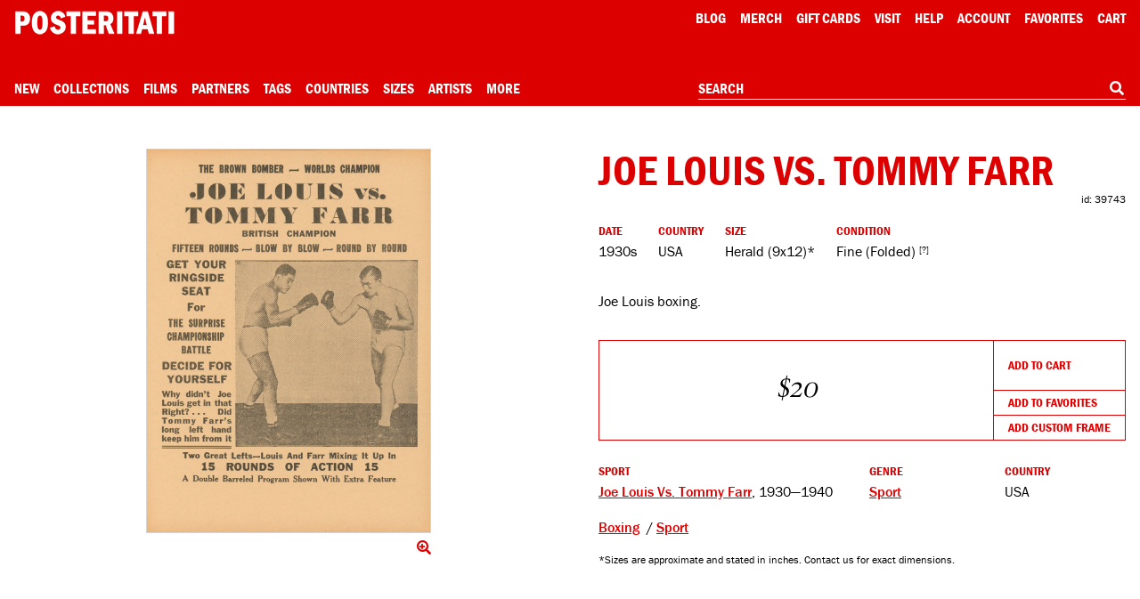

--- FILE ---
content_type: text/html; charset=UTF-8
request_url: https://posteritati.com/poster/39743/joe-louis-vs-tommy-farr-original-1930s-us-herald
body_size: 56656
content:
<!DOCTYPE html>
<html lang="en" style="height: -webkit-fill-available;">
    <head>
        <script>
            // Define dataLayer and the gtag function.
            window.dataLayer = window.dataLayer || [];
            function gtag(){dataLayer.push(arguments);}

            // Default ad_storage to 'denied'.
            gtag('consent', 'default', {
                'ad_storage': 'denied',
                'analytics_storage': 'denied'
            });
        </script>

                    <!-- Google Tag Manager -->
            <script>(function(w,d,s,l,i){w[l]=w[l]||[];w[l].push({'gtm.start':
            new Date().getTime(),event:'gtm.js'});var f=d.getElementsByTagName(s)[0],
            j=d.createElement(s),dl=l!='dataLayer'?'&l='+l:'';j.async=true;j.src=
            'https://www.googletagmanager.com/gtm.js?id='+i+dl;f.parentNode.insertBefore(j,f);
            })(window,document,'script','dataLayer','GTM-TTRZQS');</script>
            <!-- End Google Tag Manager -->

            <meta name="robots" content="all">
        
        
        <meta charset="utf-8">
        <meta http-equiv="Content-Language" content="en">
        <meta http-equiv="X-UA-Compatible" content="IE=edge">
        <meta name="google" content="notranslate">
        <meta name="viewport" content="width=device-width, initial-scale=1, viewport-fit=cover">
        <meta name="csrf-token" content="qWRiX0sMX3jlXBAypEEgMvUkz1APGSDEMd96W2FA">
        <title>Joe Louis Vs. Tommy Farr Original 1930s U.S. Herald - Posteritati Movie Poster Gallery</title>

        <link rel="icon" type="image/png" sizes="32x32" href="/icons/favicon-32.png">
        <link rel="icon" type="image/png" sizes="16x16" href="/icons/favicon-16.png">
        <link rel="shortcut icon" href="/icons/favicon.ico">
        
        <link rel="apple-touch-icon" sizes="180x180" href="/icons/apple-touch-icon.png">
        
        <link rel="manifest" href="/site.webmanifest">
        
        
        
        

        <link rel="stylesheet" href="/css/cookieconsent.css?id=219e4c9c7ebaa386da79" media="print" onload="this.media='all'">
        <link rel="stylesheet" href="/css/app.css?id=4eeca703c274f33a67ae">

        <style type="text/css">
            #skip-link:focus {
                position: static !important;
                width: auto !important;
                height: auto !important;
            }
        </style>

        <meta name="description" content="Original 1930s U.S. herald for Joe Louis Vs. Tommy Farr (1930s). Fine condition, folded. Many original posters were issued folded or were subsequently folded.">

        <script>window['PHP'] = window['PHP'] || {};window['PHP']['TheFrameBuilder'] = {"mouldings":{"builder":{"sizes":{"slim":{"width":0.625,"height":1.3125,"cost":11,"colors":["black","white","natural"]},"basic":{"width":0.75,"height":1.125,"cost":12,"colors":["black","white","natural"]},"wide":{"width":1.1875,"height":1.1875,"cost":18,"colors":["black","white"]}},"colors":{"black":{"css":"black","sizes":["slim","basic","wide"]},"white":{"css":"white","sizes":["slim","basic","wide"]},"natural":{"css":"url(https:\/\/cdn.posteritati.com\/images\/frame-builder\/natural-wood.png)","sizes":["basic","slim"]}}},"options":[{"id":1,"size":"slim","color":"black","color_css":"black","manufacturer":"Omega","code":"80762","width":0.625,"height":1.3125,"cost":11,"img":["images\/frame-builder\/omega-80762-face","images\/frame-builder\/omega-80762-side"],"created_at":null,"updated_at":null},{"id":2,"size":"slim","color":"white","color_css":"white","manufacturer":"Omega","code":"80763","width":0.625,"height":1.3125,"cost":11,"img":["images\/frame-builder\/omega-80763-face","images\/frame-builder\/omega-80763-side"],"created_at":null,"updated_at":null},{"id":3,"size":"basic","color":"black","color_css":"black","manufacturer":"Omega","code":"83959","width":0.75,"height":1.125,"cost":12,"img":["images\/frame-builder\/larson-juhl-210285-face","images\/frame-builder\/larson-juhl-210285-side"],"created_at":null,"updated_at":null},{"id":4,"size":"basic","color":"white","color_css":"white","manufacturer":"Larson-Juhl","code":"210286","width":0.75,"height":1.25,"cost":12,"img":["images\/frame-builder\/larson-juhl-210286-face","images\/frame-builder\/larson-juhl-210286-side"],"created_at":null,"updated_at":null},{"id":5,"size":"basic","color":"natural","color_css":"url(https:\/\/cdn.posteritati.com\/images\/frame-builder\/natural-wood.png)","manufacturer":"Nurre Caxton","code":"42431","width":0.75,"height":1.5,"cost":34,"img":["images\/frame-builder\/larson-juhl-71-100M-face","images\/frame-builder\/larson-juhl-71-100M-side"],"created_at":null,"updated_at":null},{"id":6,"size":"wide","color":"black","color_css":"black","manufacturer":"Larson-Juhl","code":"437500","width":1.1875,"height":1.1875,"cost":18,"img":["images\/frame-builder\/larson-juhl-437500-face","images\/frame-builder\/larson-juhl-437500-side"],"created_at":null,"updated_at":null},{"id":7,"size":"wide","color":"white","color_css":"white","manufacturer":"Larson-Juhl","code":"437510","width":1.1875,"height":1.1875,"cost":18,"img":["images\/frame-builder\/larson-juhl-437510-face","images\/frame-builder\/larson-juhl-437510-side"],"created_at":null,"updated_at":null},{"id":8,"size":"slim","color":"natural","color_css":"url(https:\/\/cdn.posteritati.com\/images\/frame-builder\/natural-wood.png)","manufacturer":"Larson-Juhl","code":"10-100M","width":0.625,"height":1.3125,"cost":34,"img":["images\/frame-builder\/larson-juhl-10-100M-face","images\/frame-builder\/larson-juhl-10-100M-side"],"created_at":null,"updated_at":null}]},"data":[{"id":1,"width":11,"height":14,"plexi":30,"uv_plexi":44,"affc":36,"mat":25,"weight":64,"created_at":null,"updated_at":null},{"id":2,"width":14,"height":18,"plexi":50,"uv_plexi":66,"affc":46,"mat":29,"weight":64,"created_at":null,"updated_at":null},{"id":3,"width":20,"height":24,"plexi":76,"uv_plexi":120,"affc":64,"mat":43,"weight":112,"created_at":null,"updated_at":null},{"id":4,"width":24,"height":30,"plexi":110,"uv_plexi":160,"affc":78,"mat":56,"weight":144,"created_at":null,"updated_at":null},{"id":5,"width":24,"height":36,"plexi":140,"uv_plexi":240,"affc":86,"mat":63,"weight":144,"created_at":null,"updated_at":null},{"id":6,"width":30,"height":40,"plexi":160,"uv_plexi":320,"affc":100,"mat":99,"weight":224,"created_at":null,"updated_at":null},{"id":7,"width":36,"height":48,"plexi":190,"uv_plexi":400,"affc":120,"mat":113,"weight":256,"created_at":null,"updated_at":null},{"id":8,"width":40,"height":50,"plexi":250,"uv_plexi":420,"affc":130,"mat":124,"weight":0,"created_at":null,"updated_at":null},{"id":9,"width":40,"height":60,"plexi":330,"uv_plexi":550,"affc":144,"mat":148,"weight":0,"created_at":null,"updated_at":null},{"id":10,"width":48,"height":72,"plexi":390,"uv_plexi":640,"affc":172,"mat":242,"weight":0,"created_at":null,"updated_at":null}],"matIsAllowed":true};</script>
        <style type="text/css">
            
                    </style>

        <meta property="og:url" content="https://posteritati.com/poster/39743/joe-louis-vs-tommy-farr-original-1930s-us-herald"/>
<meta property="og:title" content="Joe Louis Vs. Tommy Farr Original 1930s U.S. Herald"/>
<meta property="og:image" content="https://cdn.posteritati.com/posters/000/000/074/237/joe-louis-vs-tommy-farr-md-web.jpg"/>
<meta property="og:description" content="Original 1930s U.S. herald for Joe Louis Vs. Tommy Farr (1930s). Fine condition, folded. Many original posters were issued folded or were subsequently folded."/>
<meta property="og:type" content="website"/>
<meta property="og:site_name" content="Posteritati"/>

        <meta name="twitter:card"                               content="summary_large_image">
<meta name="twitter:url"                                content="https://posteritati.com/poster/39743/joe-louis-vs-tommy-farr-original-1930s-us-herald">
<meta name="twitter:title"                              content="Joe Louis Vs. Tommy Farr Original 1930s U.S. Herald">
<meta name="twitter:description"                        content="Original 1930s U.S. herald for Joe Louis Vs. Tommy Farr (1930s). Fine condition, folded. Many original posters were issued folded or were subsequently folded.">
<meta name="twitter:image"                              content="https://cdn.posteritati.com/posters/000/000/074/237/joe-louis-vs-tommy-farr-md-web.jpg">
<meta name="twitter:site"                               content="@posteritati">
<meta name="twitter:creator"                            content="@posteritati">

        <script type="application/ld+json">
    {
        "@context": "http://schema.org/",
        "@type": "Product",
        "sku": "39743",
        "image": "https://cdn.posteritati.com/posters/000/000/074/237/joe-louis-vs-tommy-farr-md-web.jpg",  
        "name": "Joe Louis Vs. Tommy Farr Original 1930s U.S. Herald",
        "description": "Joe Louis boxing.",
        "brand": {
            "@type": "Brand",
            "name": "Posteritati"
        },
        "offers": {
            "@type": "Offer",
            "availability": "https://schema.org/InStock",
            "priceCurrency": "USD",
            "price": "20",
            "itemCondition": "http://schema.org/NewCondition",
            "url": "https://posteritati.com/poster/39743/joe-louis-vs-tommy-farr-original-1930s-us-herald",
            "offeredBy": {
                "@type": "Store",
                "@id": "https://posteritati.com",
                "name": "Posteritati Movie Poster Gallery | New York",
                "image": "https://cdn.posteritati.com/posters/000/000/074/237/joe-louis-vs-tommy-farr-md-web.jpg",
                "url": "https://posteritati.com",
                "address": {
                    "@type": "PostalAddress",
                    "streetAddress": "239 Centre Street FL 4",
                    "addressLocality": "New York",
                    "addressRegion": "NY",
                    "postalCode": "10013",
                    "addressCountry": "US"
                },
                "telephone": "(212) 226-2207"
            }
        }
    }
</script>
        

        <meta name="stripe-publishableKey" content="pk_live_x4opGIEC71AdBS4PS94DT2IM">
        <script src="https://js.stripe.com/v3/"></script>

                    <script type="application/ld+json">
                {
                    "@context": "https://schema.org",
                    "@type": "WebSite",
                    "url": "https://posteritati.com",
                    "potentialAction": {
                        "@type": "SearchAction",
                        "target": "https://posteritati.com/search?query={search_term_string}",
                        "query-input": "required name=search_term_string"
                    }
                }
            </script>

            <script type="application/ld+json">
                {
                    "@context": "http://schema.org",
                    "@type": "Store",
                    "image": "https://cdn.posteritati.com/images/gallery/gallery-meta-tag.jpg",
                    "@id": "https://posteritati.com",
                    "name": "Posteritati Movie Poster Gallery | New York",
                    "email": "gallery@posteritati.com",
                    "address": {
                        "@type": "PostalAddress",
                        "streetAddress": "239 Centre Street FL 4",
                        "addressLocality": "New York",
                        "addressRegion": "NY",
                        "postalCode": "10013",
                        "addressCountry": "US"
                    },
                    "url": "https://posteritati.com",
                    "telephone": "(212) 226-2207",
                    "description": "The most authoritative collection of original movie posters from classic Hollywood to contemporary art-house. Shop online or visit our New York gallery. Over 40,000 original movie poster images archived. Est. 1995",
                    "paymentAccepted": "Credit Card, Cash",
                    "geo": {
                        "@type": "GeoCoordinates",
                        "latitude": "40.720285",
                        "longitude": "-73.998404"
                    },
                    "openingHoursSpecification": [
                        {
                            "@type": "OpeningHoursSpecification",
                            "dayOfWeek": [
                                "Monday",
                                "Tuesday",
                                "Wednesday",
                                "Thursday",
                                "Friday",
                                "Saturday"
                            ],
                            "opens": "11:00",
                            "closes": "19:00"
                        }
                    ],
                    "sameAs": [
                        "https://instagram.com/posteritati",
                        "https://twitter.com/posteritati",
                        "https://facebook.com/posteritati",
                        "https://pinterest.com/posteritati",
                        "http://posteritatigallery.tumblr.com",
                        "https://vimeo.com/posteritati"
                    ]
                }
            </script>
        
        <style>
            .grecaptcha-badge { visibility: hidden; }

/*            * {
                border: 1px solid blue;
            }*/
        </style>

        <script>window['PHP'] = window['PHP'] || {};window['PHP']['view'] = 'poster.single';window['PHP']['menu'] = {"Collections":[{"name":"2025 Holiday Gift Guide","url":"collections\/2025-holiday-gift-guide","menu":"Collections"},{"name":"December Update: 306 Posters Added","url":"unfolding\/december-2025-update","menu":"Collections"},{"name":"Signed Posters","url":"signed-posters","menu":"Collections"},{"name":"Adrian Tomine Signed Posters","url":"unfolding\/adrian-tomine-signed-posters","menu":"Collections"},{"name":"Tangerine 10th Anniversary Signed by Sean Baker","url":"unfolding\/tangerine-10th-anniversary-poster-signed-by-sean-baker","menu":"Collections"},{"name":"Happiness Signed by Daniel Clowes","url":"unfolding\/happiness-one-sheet-posters-signed-by-daniel-clowes","menu":"Collections"},{"name":"The Substance Limited Edition","url":"unfolding\/the-substance-death-becomes-her-the-skin-i-live-in-limited-edition-prints","menu":"Collections"},{"name":"Under The Skin by Neil Kellerhouse","url":"unfolding\/under-the-skin-original-one-sheet-in-stock","menu":"Collections"},{"name":"Pink Narcissus Screenprints","url":"unfolding\/pink-narcissus-limited-edition-screenprints","menu":"Collections"},{"name":"Jim Jarmusch Archive","url":"collections\/the-jim-jarmusch-archive-collection","menu":"Collections"},{"name":"Three Films by Paul Schrader","url":"paul-schrader-triptych","menu":"Collections"},{"name":"T\u00e1r Signed by Todd Field","url":"tar","menu":"Collections"},{"name":"The Doom Generation Signed by Gregg Araki","url":"unfolding\/the-doom-generation-limited-edition-posters-signed-by-gregg-araki","menu":"Collections"},{"name":"Nowhere Signed by Gregg Araki","url":"unfolding\/gregg-arakis-nowhere-signed-limited-edition-posters","menu":"Collections"},{"name":"Akiko Stehrenberger Collection","url":"unfolding\/akiko-stehrenberger-x-posteritati-exclusive-collection","menu":"Collections"},{"name":"The Adventures of Antoine Doinel Limited Edition","url":"antoine-doinel","menu":"Collections"},{"name":"The New York Film Festival Archive","url":"film\/15967\/new-york-film-festival","menu":"Collections"},{"name":"60th NYFF Signed by Nan Goldin","url":"nyff60","menu":"Collections"},{"name":"61st NYFF Signed by Jim Jarmusch","url":"nyff61","menu":"Collections"},{"name":"62nd NYFF Signed by David Byrne","url":"nyff62","menu":"Collections"},{"name":"63rd NYFF Signed by RaMell Ross","url":"nyff63","menu":"Collections"}],"Partners":{"1252":{"id":57,"name":"1-2 Special","slug":"1-2-special","icon":"https:\/\/cdn.posteritati.com\/images\/partners\/1-2-special.png","icon2x":"https:\/\/cdn.posteritati.com\/images\/partners\/1-2-special-2x.png","iconWhite":"https:\/\/cdn.posteritati.com\/images\/partners\/1-2-special-white.png","iconWhite2x":"https:\/\/cdn.posteritati.com\/images\/partners\/1-2-special-white-2x.png","menu":"Partners"},"1253":{"id":51,"name":"Altered Innocence","slug":"altered-innocence","icon":"https:\/\/cdn.posteritati.com\/images\/partners\/altered-innocence.png","icon2x":"https:\/\/cdn.posteritati.com\/images\/partners\/altered-innocence-2x.png","iconWhite":"https:\/\/cdn.posteritati.com\/images\/partners\/altered-innocence-white.png","iconWhite2x":"https:\/\/cdn.posteritati.com\/images\/partners\/altered-innocence-white-2x.png","menu":"Partners"},"1254":{"id":33,"name":"Annapurna Pictures","slug":"annapurna-pictures","icon":"https:\/\/cdn.posteritati.com\/images\/partners\/annapurna.png","icon2x":"https:\/\/cdn.posteritati.com\/images\/partners\/annapurna-2x.png","iconWhite":"https:\/\/cdn.posteritati.com\/images\/partners\/annapurna-white.png","iconWhite2x":"https:\/\/cdn.posteritati.com\/images\/partners\/annapurna-white-2x.png","menu":"Partners"},"1255":{"id":56,"name":"Arbelos Films","slug":"arbelos-films","icon":"https:\/\/cdn.posteritati.com\/images\/partners\/arbelos-films.png","icon2x":"https:\/\/cdn.posteritati.com\/images\/partners\/arbelos-films-2x.png","iconWhite":"https:\/\/cdn.posteritati.com\/images\/partners\/arbelos-films-white.png","iconWhite2x":"https:\/\/cdn.posteritati.com\/images\/partners\/arbelos-films-white-2x.png","menu":"Partners"},"1256":{"id":2,"name":"Argot Pictures","slug":"argot-pictures","icon":"https:\/\/cdn.posteritati.com\/images\/partners\/argot.png","icon2x":"https:\/\/cdn.posteritati.com\/images\/partners\/argot-2x.png","iconWhite":"https:\/\/cdn.posteritati.com\/images\/partners\/argot-white.png","iconWhite2x":"https:\/\/cdn.posteritati.com\/images\/partners\/argot-white-2x.png","menu":"Partners"},"1257":{"id":54,"name":"Bleecker Street","slug":"bleecker-street","icon":"https:\/\/cdn.posteritati.com\/images\/partners\/bleecker-street.png","icon2x":"https:\/\/cdn.posteritati.com\/images\/partners\/bleecker-street-2x.png","iconWhite":"https:\/\/cdn.posteritati.com\/images\/partners\/bleecker-street-white.png","iconWhite2x":"https:\/\/cdn.posteritati.com\/images\/partners\/bleecker-street-white-2x.png","menu":"Partners"},"1258":{"id":55,"name":"Cartuna","slug":"cartuna","icon":"https:\/\/cdn.posteritati.com\/images\/partners\/cartuna.png","icon2x":"https:\/\/cdn.posteritati.com\/images\/partners\/cartuna-2x.png","iconWhite":"https:\/\/cdn.posteritati.com\/images\/partners\/cartuna-white.png","iconWhite2x":"https:\/\/cdn.posteritati.com\/images\/partners\/cartuna-white-2x.png","menu":"Partners"},"1259":{"id":4,"name":"Cinema Guild","slug":"cinema-guild","icon":"https:\/\/cdn.posteritati.com\/images\/partners\/cinema-guild.png","icon2x":"https:\/\/cdn.posteritati.com\/images\/partners\/cinema-guild-2x.png","iconWhite":"https:\/\/cdn.posteritati.com\/images\/partners\/cinema-guild-white.png","iconWhite2x":"https:\/\/cdn.posteritati.com\/images\/partners\/cinema-guild-white-2x.png","menu":"Partners"},"1260":{"id":47,"name":"Cohen Media","slug":"cohen-media","icon":"https:\/\/cdn.posteritati.com\/images\/partners\/cohen-media.png","icon2x":"https:\/\/cdn.posteritati.com\/images\/partners\/cohen-media-2x.png","iconWhite":"https:\/\/cdn.posteritati.com\/images\/partners\/cohen-media-white.png","iconWhite2x":"https:\/\/cdn.posteritati.com\/images\/partners\/cohen-media-white-2x.png","menu":"Partners"},"1261":{"id":53,"name":"Dark Sky Films","slug":"dark-sky-films","icon":"https:\/\/cdn.posteritati.com\/images\/partners\/dark-sky-films.png","icon2x":"https:\/\/cdn.posteritati.com\/images\/partners\/dark-sky-films-2x.png","iconWhite":"https:\/\/cdn.posteritati.com\/images\/partners\/dark-sky-films-white.png","iconWhite2x":"https:\/\/cdn.posteritati.com\/images\/partners\/dark-sky-films-white-2x.png","menu":"Partners"},"1262":{"id":52,"name":"Dekanalog","slug":"dekanalog","icon":"https:\/\/cdn.posteritati.com\/images\/partners\/dekanalog.png","icon2x":"https:\/\/cdn.posteritati.com\/images\/partners\/dekanalog-2x.png","iconWhite":"https:\/\/cdn.posteritati.com\/images\/partners\/dekanalog-white.png","iconWhite2x":"https:\/\/cdn.posteritati.com\/images\/partners\/dekanalog-white-2x.png","menu":"Partners"},"1263":{"id":48,"name":"Elara Pictures","slug":"elara-pictures","icon":"https:\/\/cdn.posteritati.com\/images\/partners\/elara-pictures.png","icon2x":"https:\/\/cdn.posteritati.com\/images\/partners\/elara-pictures-2x.png","iconWhite":"https:\/\/cdn.posteritati.com\/images\/partners\/elara-pictures-white.png","iconWhite2x":"https:\/\/cdn.posteritati.com\/images\/partners\/elara-pictures-white-2x.png","menu":"Partners"},"1264":{"id":36,"name":"Film at Lincoln Center","slug":"film-at-lincoln-center","icon":"https:\/\/cdn.posteritati.com\/images\/partners\/film-at-lincoln-center.png","icon2x":"https:\/\/cdn.posteritati.com\/images\/partners\/film-at-lincoln-center-2x.png","iconWhite":"https:\/\/cdn.posteritati.com\/images\/partners\/film-at-lincoln-center-white.png","iconWhite2x":"https:\/\/cdn.posteritati.com\/images\/partners\/film-at-lincoln-center-white-2x.png","menu":"Partners"},"1265":{"id":26,"name":"Film Movement","slug":"film-movement","icon":"https:\/\/cdn.posteritati.com\/images\/partners\/film-movement.png","icon2x":"https:\/\/cdn.posteritati.com\/images\/partners\/film-movement-2x.png","iconWhite":"https:\/\/cdn.posteritati.com\/images\/partners\/film-movement-white.png","iconWhite2x":"https:\/\/cdn.posteritati.com\/images\/partners\/film-movement-white-2x.png","menu":"Partners"},"1266":{"id":7,"name":"First Run Features","slug":"first-run-features","icon":"https:\/\/cdn.posteritati.com\/images\/partners\/first-run.png","icon2x":"https:\/\/cdn.posteritati.com\/images\/partners\/first-run-2x.png","iconWhite":"https:\/\/cdn.posteritati.com\/images\/partners\/first-run-white.png","iconWhite2x":"https:\/\/cdn.posteritati.com\/images\/partners\/first-run-white-2x.png","menu":"Partners"},"1267":{"id":30,"name":"GKIDS","slug":"gkids","icon":"https:\/\/cdn.posteritati.com\/images\/partners\/gkids.png","icon2x":"https:\/\/cdn.posteritati.com\/images\/partners\/gkids-2x.png","iconWhite":"https:\/\/cdn.posteritati.com\/images\/partners\/gkids-white.png","iconWhite2x":"https:\/\/cdn.posteritati.com\/images\/partners\/gkids-white-2x.png","menu":"Partners"},"1268":{"id":32,"name":"Grasshopper Film","slug":"grasshopper-film","icon":"https:\/\/cdn.posteritati.com\/images\/partners\/grasshopper.png","icon2x":"https:\/\/cdn.posteritati.com\/images\/partners\/grasshopper-2x.png","iconWhite":"https:\/\/cdn.posteritati.com\/images\/partners\/grasshopper-white.png","iconWhite2x":"https:\/\/cdn.posteritati.com\/images\/partners\/grasshopper-white-2x.png","menu":"Partners"},"1269":{"id":35,"name":"Icarus Films","slug":"icarus-films","icon":"https:\/\/cdn.posteritati.com\/images\/partners\/icarus-films.png","icon2x":"https:\/\/cdn.posteritati.com\/images\/partners\/icarus-films-2x.png","iconWhite":"https:\/\/cdn.posteritati.com\/images\/partners\/icarus-films-white.png","iconWhite2x":"https:\/\/cdn.posteritati.com\/images\/partners\/icarus-films-white-2x.png","menu":"Partners"},"1270":{"id":9,"name":"IFC Films","slug":"ifc-films","icon":"https:\/\/cdn.posteritati.com\/images\/partners\/ifc-films.png","icon2x":"https:\/\/cdn.posteritati.com\/images\/partners\/ifc-films-2x.png","iconWhite":"https:\/\/cdn.posteritati.com\/images\/partners\/ifc-films-white.png","iconWhite2x":"https:\/\/cdn.posteritati.com\/images\/partners\/ifc-films-white-2x.png","menu":"Partners"},"1271":{"id":42,"name":"Janus Films","slug":"janus-films","icon":"https:\/\/cdn.posteritati.com\/images\/partners\/janus-films.png","icon2x":"https:\/\/cdn.posteritati.com\/images\/partners\/janus-films-2x.png","iconWhite":"https:\/\/cdn.posteritati.com\/images\/partners\/janus-films-white.png","iconWhite2x":"https:\/\/cdn.posteritati.com\/images\/partners\/janus-films-white-2x.png","menu":"Partners"},"1272":{"id":10,"name":"Kino Lorber","slug":"kino-lorber","icon":"https:\/\/cdn.posteritati.com\/images\/partners\/kino.png","icon2x":"https:\/\/cdn.posteritati.com\/images\/partners\/kino-2x.png","iconWhite":"https:\/\/cdn.posteritati.com\/images\/partners\/kino-white.png","iconWhite2x":"https:\/\/cdn.posteritati.com\/images\/partners\/kino-white-2x.png","menu":"Partners"},"1273":{"id":50,"name":"L'Alliance New York","slug":"lalliance-new-york","icon":"https:\/\/cdn.posteritati.com\/images\/partners\/lalliance-new-york.png","icon2x":"https:\/\/cdn.posteritati.com\/images\/partners\/lalliance-new-york-2x.png","iconWhite":"https:\/\/cdn.posteritati.com\/images\/partners\/lalliance-new-york-white.png","iconWhite2x":"https:\/\/cdn.posteritati.com\/images\/partners\/lalliance-new-york-white-2x.png","menu":"Partners"},"1274":{"id":12,"name":"Magnolia Pictures","slug":"magnolia-pictures","icon":"https:\/\/cdn.posteritati.com\/images\/partners\/magnolia.png","icon2x":"https:\/\/cdn.posteritati.com\/images\/partners\/magnolia-2x.png","iconWhite":"https:\/\/cdn.posteritati.com\/images\/partners\/magnolia-white.png","iconWhite2x":"https:\/\/cdn.posteritati.com\/images\/partners\/magnolia-white-2x.png","menu":"Partners"},"1275":{"id":34,"name":"Metrograph Pictures","slug":"metrograph-pictures","icon":"https:\/\/cdn.posteritati.com\/images\/partners\/metrograph-pictures.png","icon2x":"https:\/\/cdn.posteritati.com\/images\/partners\/metrograph-pictures-2x.png","iconWhite":"https:\/\/cdn.posteritati.com\/images\/partners\/metrograph-pictures-white.png","iconWhite2x":"https:\/\/cdn.posteritati.com\/images\/partners\/metrograph-pictures-white-2x.png","menu":"Partners"},"1276":{"id":13,"name":"Milestone Films","slug":"milestone-films","icon":"https:\/\/cdn.posteritati.com\/images\/partners\/milestone.png","icon2x":"https:\/\/cdn.posteritati.com\/images\/partners\/milestone-2x.png","iconWhite":"https:\/\/cdn.posteritati.com\/images\/partners\/milestone-white.png","iconWhite2x":"https:\/\/cdn.posteritati.com\/images\/partners\/milestone-white-2x.png","menu":"Partners"},"1277":{"id":43,"name":"MK2","slug":"mk2","icon":"https:\/\/cdn.posteritati.com\/images\/partners\/mk2.png","icon2x":"https:\/\/cdn.posteritati.com\/images\/partners\/mk2-2x.png","iconWhite":"https:\/\/cdn.posteritati.com\/images\/partners\/mk2-white.png","iconWhite2x":"https:\/\/cdn.posteritati.com\/images\/partners\/mk2-white-2x.png","menu":"Partners"},"1278":{"id":39,"name":"MUBI","slug":"mubi","icon":"https:\/\/cdn.posteritati.com\/images\/partners\/mubi.png","icon2x":"https:\/\/cdn.posteritati.com\/images\/partners\/mubi-2x.png","iconWhite":"https:\/\/cdn.posteritati.com\/images\/partners\/mubi-white.png","iconWhite2x":"https:\/\/cdn.posteritati.com\/images\/partners\/mubi-white-2x.png","menu":"Partners"},"1279":{"id":31,"name":"Music Box Films","slug":"music-box-films","icon":"https:\/\/cdn.posteritati.com\/images\/partners\/music-box.png","icon2x":"https:\/\/cdn.posteritati.com\/images\/partners\/music-box-2x.png","iconWhite":"https:\/\/cdn.posteritati.com\/images\/partners\/music-box-white.png","iconWhite2x":"https:\/\/cdn.posteritati.com\/images\/partners\/music-box-white-2x.png","menu":"Partners"},"1280":{"id":45,"name":"NonStop","slug":"nonstop","icon":"https:\/\/cdn.posteritati.com\/images\/partners\/nonstop.png","icon2x":"https:\/\/cdn.posteritati.com\/images\/partners\/nonstop-2x.png","iconWhite":"https:\/\/cdn.posteritati.com\/images\/partners\/nonstop-white.png","iconWhite2x":"https:\/\/cdn.posteritati.com\/images\/partners\/nonstop-white-2x.png","menu":"Partners"},"1281":{"id":38,"name":"Oscilloscope Films","slug":"oscilloscope-films","icon":"https:\/\/cdn.posteritati.com\/images\/partners\/oscilloscope.png","icon2x":"https:\/\/cdn.posteritati.com\/images\/partners\/oscilloscope-2x.png","iconWhite":"https:\/\/cdn.posteritati.com\/images\/partners\/oscilloscope-white.png","iconWhite2x":"https:\/\/cdn.posteritati.com\/images\/partners\/oscilloscope-white-2x.png","menu":"Partners"},"1282":{"id":18,"name":"Rialto Pictures","slug":"rialto-pictures","icon":"https:\/\/cdn.posteritati.com\/images\/partners\/rialto.png","icon2x":"https:\/\/cdn.posteritati.com\/images\/partners\/rialto-2x.png","iconWhite":"https:\/\/cdn.posteritati.com\/images\/partners\/rialto-white.png","iconWhite2x":"https:\/\/cdn.posteritati.com\/images\/partners\/rialto-white-2x.png","menu":"Partners"},"1283":{"id":20,"name":"Strand Releasing","slug":"strand-releasing","icon":"https:\/\/cdn.posteritati.com\/images\/partners\/strand.png","icon2x":"https:\/\/cdn.posteritati.com\/images\/partners\/strand-2x.png","iconWhite":"https:\/\/cdn.posteritati.com\/images\/partners\/strand-white.png","iconWhite2x":"https:\/\/cdn.posteritati.com\/images\/partners\/strand-white-2x.png","menu":"Partners"},"1284":{"id":49,"name":"The Film Desk","slug":"the-film-desk","icon":"https:\/\/cdn.posteritati.com\/images\/partners\/the-film-desk.png","icon2x":"https:\/\/cdn.posteritati.com\/images\/partners\/the-film-desk-2x.png","iconWhite":"https:\/\/cdn.posteritati.com\/images\/partners\/the-film-desk-white.png","iconWhite2x":"https:\/\/cdn.posteritati.com\/images\/partners\/the-film-desk-white-2x.png","menu":"Partners"},"1285":{"id":40,"name":"Utopia","slug":"utopia","icon":"https:\/\/cdn.posteritati.com\/images\/partners\/utopia.png","icon2x":"https:\/\/cdn.posteritati.com\/images\/partners\/utopia-2x.png","iconWhite":"https:\/\/cdn.posteritati.com\/images\/partners\/utopia-white.png","iconWhite2x":"https:\/\/cdn.posteritati.com\/images\/partners\/utopia-white-2x.png","menu":"Partners"},"1286":{"id":46,"name":"Yellow Veil Pictures","slug":"yellow-veil-pictures","icon":"https:\/\/cdn.posteritati.com\/images\/partners\/yellow-veil-pictures.png","icon2x":"https:\/\/cdn.posteritati.com\/images\/partners\/yellow-veil-pictures-2x.png","iconWhite":"https:\/\/cdn.posteritati.com\/images\/partners\/yellow-veil-pictures-white.png","iconWhite2x":"https:\/\/cdn.posteritati.com\/images\/partners\/yellow-veil-pictures-white-2x.png","menu":"Partners"},"1287":{"id":25,"name":"Zeitgeist Films","slug":"zeitgeist-films","icon":"https:\/\/cdn.posteritati.com\/images\/partners\/zeitgeist.png","icon2x":"https:\/\/cdn.posteritati.com\/images\/partners\/zeitgeist-2x.png","iconWhite":"https:\/\/cdn.posteritati.com\/images\/partners\/zeitgeist-white.png","iconWhite2x":"https:\/\/cdn.posteritati.com\/images\/partners\/zeitgeist-white-2x.png","menu":"Partners"}},"Size":{"21":{"id":1,"name":"Smaller","dims":"< 12 inches","sort":1,"menu":"Size","heading":"Smaller Posters","tokens":"smaller posters","search-params":{"type":"poster","key":"size_class","value":["Smaller"]},"url":"\/size\/smaller"},"22":{"id":2,"name":"Small","dims":"12 to 24 inches","sort":2,"menu":"Size","heading":"Small Posters","tokens":"small posters","search-params":{"type":"poster","key":"size_class","value":["Small"]},"url":"\/size\/small"},"23":{"id":3,"name":"Small\/Mid","dims":"2 to 3 feet","sort":3,"menu":"Size","heading":"Small\/Mid Posters","tokens":"small\/mid posters","search-params":{"type":"poster","key":"size_class","value":["Small\/Mid"]},"url":"\/size\/smallmid"},"24":{"id":40,"name":"Mid\/Large","dims":"3 to 4 feet","sort":4,"menu":"Size","heading":"Mid\/Large Posters","tokens":"mid\/large posters","search-params":{"type":"poster","key":"size_class","value":["Mid\/Large"]},"url":"\/size\/midlarge"},"25":{"id":4,"name":"Large","dims":"4 to 6 feet","sort":5,"menu":"Size","heading":"Large Posters","tokens":"large posters","search-params":{"type":"poster","key":"size_class","value":["Large"]},"url":"\/size\/large"},"26":{"id":5,"name":"Larger","dims":"> 6 feet","sort":6,"menu":"Size","heading":"Larger Posters","tokens":"larger posters","search-params":{"type":"poster","key":"size_class","value":["Larger"]},"url":"\/size\/larger"},"27":{"id":6,"name":"Horizontal Posters","dims":"Varies","sort":7,"menu":"Size","heading":"Horizontal Posters","tokens":"horizontal posters","search-params":{"type":"poster","key":"format","value":["1"]},"url":"\/size\/horizontal-posters"},"28":{"id":7,"name":"Photographs","dims":"Varies","sort":8,"menu":"Size","heading":"Photographs","tokens":"photographs","search-params":{"type":"poster","key":"size_general_id","value":["7"]},"url":"\/size\/photographs"},"29":{"id":8,"name":"Lobby Cards","dims":"Varies","sort":9,"menu":"Size","heading":"Lobby Cards","tokens":"lobby cards","search-params":{"type":"poster","key":"size_general_id","value":["8"]},"url":"\/size\/lobby-cards"},"30":{"id":9,"name":"Books and Catalogs","dims":"Varies","sort":10,"menu":"Size","heading":"Books and Catalogs","tokens":"books and catalogs","search-params":{"type":"poster","key":"size_general_id","value":["9"]},"url":"\/size\/books-and-catalogs"},"31":{"id":10,"name":"Programs and Pressbooks","dims":"Varies","sort":11,"menu":"Size","heading":"Programs and Pressbooks","tokens":"programs and pressbooks","search-params":{"type":"poster","key":"size_general_id","value":["10"]},"url":"\/size\/programs-and-pressbooks"},"32":{"id":11,"name":"One Sheet","dims":"27x41","sort":12,"menu":"Size","heading":"One Sheet Posters","tokens":"one sheet posters","search-params":{"type":"poster","key":"size_general_id","value":["11"]},"url":"\/size\/one-sheet"},"33":{"id":12,"name":"Three Sheet","dims":"41x81","sort":13,"menu":"Size","heading":"Three Sheet Posters","tokens":"three sheet posters","search-params":{"type":"poster","key":"size_general_id","value":["12"]},"url":"\/size\/three-sheet"},"34":{"id":13,"name":"Six Sheet","dims":"81x81","sort":14,"menu":"Size","heading":"Six Sheet Posters","tokens":"six sheet posters","search-params":{"type":"poster","key":"size_general_id","value":["13"]},"url":"\/size\/six-sheet"},"35":{"id":14,"name":"Insert","dims":"14x36","sort":15,"menu":"Size","heading":"Insert Posters","tokens":"insert posters","search-params":{"type":"poster","key":"size_general_id","value":["14"]},"url":"\/size\/insert"},"36":{"id":15,"name":"Half Sheet","dims":"22x28","sort":16,"menu":"Size","heading":"Half Sheet Posters","tokens":"half sheet posters","search-params":{"type":"poster","key":"size_general_id","value":["15"]},"url":"\/size\/half-sheet"},"37":{"id":16,"name":"Window Card","dims":"14x22","sort":17,"menu":"Size","heading":"Window Cards","tokens":"window cards","search-params":{"type":"poster","key":"size_general_id","value":["16"]},"url":"\/size\/window-card"},"38":{"id":17,"name":"European A1","dims":"23x33","sort":18,"menu":"Size","heading":"European A1 Posters","tokens":"european a1 posters","search-params":{"type":"poster","key":"size_general_id","value":["17"]},"url":"\/size\/european-a1"},"39":{"id":18,"name":"European B1","dims":"27x39","sort":19,"menu":"Size","heading":"European B1 Posters","tokens":"european b1 posters","search-params":{"type":"poster","key":"size_general_id","value":["18"]},"url":"\/size\/european-b1"},"40":{"id":19,"name":"European A3","dims":"12x17","sort":20,"menu":"Size","heading":"European A3 Posters","tokens":"european a3 posters","search-params":{"type":"poster","key":"size_general_id","value":["19"]},"url":"\/size\/european-a3"},"41":{"id":20,"name":"European A0","dims":"33x47","sort":21,"menu":"Size","heading":"European A0 Posters","tokens":"european a0 posters","search-params":{"type":"poster","key":"size_general_id","value":["20"]},"url":"\/size\/european-a0"},"42":{"id":21,"name":"Argentine Poster","dims":"29x43","sort":22,"menu":"Size","heading":"Argentine Posters","tokens":"argentine posters","search-params":{"type":"poster","key":"size_general_id","value":["21"]},"url":"\/size\/argentine-poster"},"43":{"id":22,"name":"Australian Daybill","dims":"13x30\/15x40","sort":23,"menu":"Size","heading":"Australian Daybills","tokens":"australian daybills","search-params":{"type":"poster","key":"size_general_id","value":["22"]},"url":"\/size\/australian-daybill"},"44":{"id":23,"name":"Belgian Poster","dims":"14x22\/18x22","sort":24,"menu":"Size","heading":"Belgian Posters","tokens":"belgian posters","search-params":{"type":"poster","key":"size_general_id","value":["23"]},"url":"\/size\/belgian-poster"},"45":{"id":24,"name":"Cuban Serigraph","dims":"20x30","sort":25,"menu":"Size","heading":"Cuban Serigraphs","tokens":"cuban serigraphs","search-params":{"type":"poster","key":"size_general_id","value":["24"]},"url":"\/size\/cuban-serigraph"},"46":{"id":25,"name":"French Grande","dims":"47x63","sort":26,"menu":"Size","heading":"French Grande Posters","tokens":"french grande posters","search-params":{"type":"poster","key":"size_general_id","value":["25"]},"url":"\/size\/french-grande"},"47":{"id":26,"name":"French Moyenne","dims":"24x32","sort":27,"menu":"Size","heading":"French Moyenne Posters","tokens":"french moyenne posters","search-params":{"type":"poster","key":"size_general_id","value":["26"]},"url":"\/size\/french-moyenne"},"48":{"id":27,"name":"French Petite","dims":"16x24","sort":28,"menu":"Size","heading":"French Petite Posters","tokens":"french petite posters","search-params":{"type":"poster","key":"size_general_id","value":["27"]},"url":"\/size\/french-petite"},"49":{"id":28,"name":"Italian Due Foglio","dims":"39x55","sort":29,"menu":"Size","heading":"Italian Due Foglio Posters","tokens":"italian due foglio posters","search-params":{"type":"poster","key":"size_general_id","value":["28"]},"url":"\/size\/italian-due-foglio"},"50":{"id":29,"name":"Italian Quattro Foglio","dims":"55x79","sort":30,"menu":"Size","heading":"Italian Quattro Foglio Posters","tokens":"italian quattro foglio posters","search-params":{"type":"poster","key":"size_general_id","value":["29"]},"url":"\/size\/italian-quattro-foglio"},"51":{"id":30,"name":"Italian Locandina","dims":"13x28","sort":31,"menu":"Size","heading":"Italian Locandina Posters","tokens":"italian locandina posters","search-params":{"type":"poster","key":"size_general_id","value":["30"]},"url":"\/size\/italian-locandina"},"52":{"id":31,"name":"Italian Fotobusta","dims":"Varies","sort":32,"menu":"Size","heading":"Italian Fotobusta Posters","tokens":"italian fotobusta posters","search-params":{"type":"poster","key":"size_general_id","value":["31"]},"url":"\/size\/italian-fotobusta"},"53":{"id":32,"name":"Japanese B2","dims":"20x29","sort":33,"menu":"Size","heading":"Japanese B2 Posters","tokens":"japanese b2 posters","search-params":{"type":"poster","key":"size_general_id","value":["32"]},"url":"\/size\/japanese-b2"},"54":{"id":33,"name":"Japanese B1","dims":"29x40","sort":34,"menu":"Size","heading":"Japanese B1 Posters","tokens":"japanese b1 posters","search-params":{"type":"poster","key":"size_general_id","value":["33"]},"url":"\/size\/japanese-b1"},"55":{"id":34,"name":"Japanese STB Tatekan","dims":"20x58","sort":35,"menu":"Size","heading":"Japanese STB Tatekan Posters","tokens":"japanese stb tatekan posters","search-params":{"type":"poster","key":"size_general_id","value":["34"]},"url":"\/size\/japanese-stb-tatekan"},"56":{"id":35,"name":"Japanese B5 Chirashi","dims":"7x10","sort":36,"menu":"Size","heading":"Japanese B5 Chirashi Handbills","tokens":"japanese b5 chirashi handbills","search-params":{"type":"poster","key":"size_general_id","value":["35"]},"url":"\/size\/japanese-b5-chirashi"},"57":{"id":36,"name":"UK Quad","dims":"30x40","sort":37,"menu":"Size","heading":"UK Quad Posters","tokens":"uk quad posters","search-params":{"type":"poster","key":"size_general_id","value":["36"]},"url":"\/size\/uk-quad"},"58":{"id":37,"name":"UK Double Crown","dims":"20x30","sort":38,"menu":"Size","heading":"UK Double Crown Posters","tokens":"uk double crown posters","search-params":{"type":"poster","key":"size_general_id","value":["37"]},"url":"\/size\/uk-double-crown"},"59":{"id":38,"name":"Swedish Stolpe","dims":"12x27","sort":39,"menu":"Size","heading":"Swedish Stolpe Posters","tokens":"swedish stolpe posters","search-params":{"type":"poster","key":"size_general_id","value":["38"]},"url":"\/size\/swedish-stolpe"},"60":{"id":41,"name":"Apparel\/Accessories","dims":"Varies","sort":40,"menu":"Size","heading":"Apparel\/Accessories","tokens":"apparel\/accessories","search-params":{"type":"poster","key":"size_general_id","value":["41"]},"url":"\/size\/apparelaccessories"},"61":{"id":39,"name":"Other Sizes","dims":"Varies","sort":41,"menu":"Size","heading":"Other Sizes","tokens":"other sizes","search-params":{"type":"poster","key":"size_general_id","value":["39"]},"url":"\/size\/other-sizes"}},"Genre":{"86":{"id":1,"name":"Action","thumbnail":"","menu":"Genre","url":"\/genre\/action","heading":"Action Posters","tokens":"action posters","search-params":{"type":"film","key":"genre","value":[1]}},"87":{"id":2,"name":"Adult","thumbnail":"","menu":"Genre","url":"\/genre\/adult","heading":"Adult Posters","tokens":"adult posters","search-params":{"type":"film","key":"genre","value":[2]}},"88":{"id":3,"name":"Adventure","thumbnail":"","menu":"Genre","url":"\/genre\/adventure","heading":"Adventure Posters","tokens":"adventure posters","search-params":{"type":"film","key":"genre","value":[3]}},"89":{"id":4,"name":"Animation","thumbnail":"","menu":"Genre","url":"\/genre\/animation","heading":"Animation Posters","tokens":"animation posters","search-params":{"type":"film","key":"genre","value":[4]}},"90":{"id":5,"name":"Bikers and hot rods","thumbnail":"","menu":"Genre","url":"\/genre\/bikers-and-hot-rods","heading":"Bikers and hot rods Posters","tokens":"bikers and hot rods posters","search-params":{"type":"film","key":"genre","value":[5]}},"91":{"id":6,"name":"Biography","thumbnail":"","menu":"Genre","url":"\/genre\/biography","heading":"Biography Posters","tokens":"biography posters","search-params":{"type":"film","key":"genre","value":[6]}},"92":{"id":7,"name":"Black Cast","thumbnail":"","menu":"Genre","url":"\/genre\/black-cast","heading":"Black Cast Posters","tokens":"black cast posters","search-params":{"type":"film","key":"genre","value":[7]}},"93":{"id":8,"name":"Comedy","thumbnail":"","menu":"Genre","url":"\/genre\/comedy","heading":"Comedy Posters","tokens":"comedy posters","search-params":{"type":"film","key":"genre","value":[8]}},"94":{"id":9,"name":"Crime","thumbnail":"","menu":"Genre","url":"\/genre\/crime","heading":"Crime Posters","tokens":"crime posters","search-params":{"type":"film","key":"genre","value":[9]}},"95":{"id":10,"name":"Documentary","thumbnail":"","menu":"Genre","url":"\/genre\/documentary","heading":"Documentary Posters","tokens":"documentary posters","search-params":{"type":"film","key":"genre","value":[10]}},"96":{"id":11,"name":"Drama","thumbnail":"","menu":"Genre","url":"\/genre\/drama","heading":"Drama Posters","tokens":"drama posters","search-params":{"type":"film","key":"genre","value":[11]}},"97":{"id":12,"name":"Exploitation","thumbnail":"","menu":"Genre","url":"\/genre\/exploitation","heading":"Exploitation Posters","tokens":"exploitation posters","search-params":{"type":"film","key":"genre","value":[12]}},"98":{"id":13,"name":"Family","thumbnail":"","menu":"Genre","url":"\/genre\/family","heading":"Family Posters","tokens":"family posters","search-params":{"type":"film","key":"genre","value":[13]}},"99":{"id":14,"name":"Fantasy","thumbnail":"","menu":"Genre","url":"\/genre\/fantasy","heading":"Fantasy Posters","tokens":"fantasy posters","search-params":{"type":"film","key":"genre","value":[14]}},"100":{"id":15,"name":"Film Noir","thumbnail":"","menu":"Genre","url":"\/genre\/film-noir","heading":"Film Noir Posters","tokens":"film noir posters","search-params":{"type":"film","key":"genre","value":[15]}},"101":{"id":16,"name":"History","thumbnail":"","menu":"Genre","url":"\/genre\/history","heading":"History Posters","tokens":"history posters","search-params":{"type":"film","key":"genre","value":[16]}},"102":{"id":17,"name":"Horror","thumbnail":"","menu":"Genre","url":"\/genre\/horror","heading":"Horror Posters","tokens":"horror posters","search-params":{"type":"film","key":"genre","value":[17]}},"103":{"id":18,"name":"James Bond 007","thumbnail":"","menu":"Genre","url":"\/genre\/james-bond-007","heading":"James Bond 007 Posters","tokens":"james bond 007 posters","search-params":{"type":"film","key":"genre","value":[18]}},"104":{"id":19,"name":"Martial Arts","thumbnail":"","menu":"Genre","url":"\/genre\/martial-arts","heading":"Martial Arts Posters","tokens":"martial arts posters","search-params":{"type":"film","key":"genre","value":[19]}},"105":{"id":20,"name":"Music","thumbnail":"","menu":"Genre","url":"\/genre\/music","heading":"Music Posters","tokens":"music posters","search-params":{"type":"film","key":"genre","value":[20]}},"106":{"id":21,"name":"Musical","thumbnail":"","menu":"Genre","url":"\/genre\/musical","heading":"Musical Posters","tokens":"musical posters","search-params":{"type":"film","key":"genre","value":[21]}},"107":{"id":22,"name":"Mystery","thumbnail":"","menu":"Genre","url":"\/genre\/mystery","heading":"Mystery Posters","tokens":"mystery posters","search-params":{"type":"film","key":"genre","value":[22]}},"108":{"id":23,"name":"Romance","thumbnail":"","menu":"Genre","url":"\/genre\/romance","heading":"Romance Posters","tokens":"romance posters","search-params":{"type":"film","key":"genre","value":[23]}},"109":{"id":24,"name":"Sci-Fi","thumbnail":"","menu":"Genre","url":"\/genre\/sci-fi","heading":"Sci-Fi Posters","tokens":"sci-fi posters","search-params":{"type":"film","key":"genre","value":[24]}},"110":{"id":25,"name":"Short","thumbnail":"","menu":"Genre","url":"\/genre\/short","heading":"Short Posters","tokens":"short posters","search-params":{"type":"film","key":"genre","value":[25]}},"111":{"id":26,"name":"Silent","thumbnail":"","menu":"Genre","url":"\/genre\/silent","heading":"Silent Posters","tokens":"silent posters","search-params":{"type":"film","key":"genre","value":[26]}},"112":{"id":27,"name":"Sport","thumbnail":"","menu":"Genre","url":"\/genre\/sport","heading":"Sport Posters","tokens":"sport posters","search-params":{"type":"film","key":"genre","value":[27]}},"113":{"id":28,"name":"Sword and Sandal","thumbnail":"","menu":"Genre","url":"\/genre\/sword-and-sandal","heading":"Sword and Sandal Posters","tokens":"sword and sandal posters","search-params":{"type":"film","key":"genre","value":[28]}},"114":{"id":29,"name":"Thriller","thumbnail":"","menu":"Genre","url":"\/genre\/thriller","heading":"Thriller Posters","tokens":"thriller posters","search-params":{"type":"film","key":"genre","value":[29]}},"115":{"id":30,"name":"War","thumbnail":"","menu":"Genre","url":"\/genre\/war","heading":"War Posters","tokens":"war posters","search-params":{"type":"film","key":"genre","value":[30]}},"116":{"id":31,"name":"Western","thumbnail":"","menu":"Genre","url":"\/genre\/western","heading":"Western Posters","tokens":"western posters","search-params":{"type":"film","key":"genre","value":[31]}}},"Tag":{"268":{"id":2,"name":"3-D Lenticular","thumbnail":"","is-parent":false,"menu":"Tag","url":"\/tag\/3-d-lenticular","heading":"3-D Lenticular","tokens":"3-d lenticular","search-params":{"type":"poster","key":"tag","value":[2]}},"269":{"id":1,"name":"3-D Movies","thumbnail":"","is-parent":false,"menu":"Tag","url":"\/tag\/3-d-movies","heading":"3-D Movies","tokens":"3-d movies","search-params":{"type":"poster","key":"tag","value":[1]}},"270":{"id":223,"name":"Academy Award for Best Animated Feature","thumbnail":"","is-parent":false,"menu":"Tag","url":"\/tag\/academy-award-for-best-animated-feature","heading":"Academy Award for Best Animated Feature","tokens":"academy award for best animated feature","search-params":{"type":"poster","key":"tag","value":[223]}},"271":{"id":222,"name":"Academy Award for Best Documentary Feature Film","thumbnail":"","is-parent":false,"menu":"Tag","url":"\/tag\/academy-award-for-best-documentary-feature-film","heading":"Academy Award for Best Documentary Feature Film","tokens":"academy award for best documentary feature film","search-params":{"type":"poster","key":"tag","value":[222]}},"272":{"id":221,"name":"Academy Award for Best International Feature Film","thumbnail":"","is-parent":false,"menu":"Tag","url":"\/tag\/academy-award-for-best-international-feature-film","heading":"Academy Award for Best International Feature Film","tokens":"academy award for best international feature film","search-params":{"type":"poster","key":"tag","value":[221]}},"273":{"id":156,"name":"Academy Award for Best Picture","thumbnail":"","is-parent":false,"menu":"Tag","url":"\/tag\/academy-award-for-best-picture","heading":"Academy Award for Best Picture","tokens":"academy award for best picture","search-params":{"type":"poster","key":"tag","value":[156]}},"274":{"id":162,"name":"AFI's 100 Years 100 Movies","thumbnail":"","is-parent":false,"menu":"Tag","url":"\/tag\/afis-100-years-100-movies","heading":"AFI's 100 Years 100 Movies","tokens":"afi's 100 years 100 movies","search-params":{"type":"poster","key":"tag","value":[162]}},"275":{"id":4,"name":"Andy Warhol","thumbnail":"","is-parent":false,"menu":"Tag","url":"\/tag\/andy-warhol","heading":"Andy Warhol","tokens":"andy warhol","search-params":{"type":"poster","key":"tag","value":[4]}},"276":{"id":147,"name":"Animals","thumbnail":"","is-parent":true,"menu":"Tag","url":"\/tag\/animals","heading":"Animals","tokens":"animals","search-params":{"type":"poster","key":"tag","value":[147]}},"277":{"id":5,"name":"Birds","thumbnail":"","parent-item":"Animals","menu":"Tag","url":"\/tag\/birds","heading":"Birds","tokens":"birds","search-params":{"type":"poster","key":"tag","value":[5]}},"278":{"id":6,"name":"Cats","thumbnail":"","parent-item":"Animals","menu":"Tag","url":"\/tag\/cats","heading":"Cats","tokens":"cats","search-params":{"type":"poster","key":"tag","value":[6]}},"279":{"id":7,"name":"Dinosaurs","thumbnail":"","parent-item":"Animals","menu":"Tag","url":"\/tag\/dinosaurs","heading":"Dinosaurs","tokens":"dinosaurs","search-params":{"type":"poster","key":"tag","value":[7]}},"280":{"id":8,"name":"Dogs","thumbnail":"","parent-item":"Animals","menu":"Tag","url":"\/tag\/dogs","heading":"Dogs","tokens":"dogs","search-params":{"type":"poster","key":"tag","value":[8]}},"281":{"id":9,"name":"Fish","thumbnail":"","parent-item":"Animals","menu":"Tag","url":"\/tag\/fish","heading":"Fish","tokens":"fish","search-params":{"type":"poster","key":"tag","value":[9]}},"282":{"id":10,"name":"Horses","thumbnail":"","parent-item":"Animals","menu":"Tag","url":"\/tag\/horses","heading":"Horses","tokens":"horses","search-params":{"type":"poster","key":"tag","value":[10]}},"283":{"id":11,"name":"Insects","thumbnail":"","parent-item":"Animals","menu":"Tag","url":"\/tag\/insects","heading":"Insects","tokens":"insects","search-params":{"type":"poster","key":"tag","value":[11]}},"284":{"id":12,"name":"Other Animals","thumbnail":"","parent-item":"Animals","menu":"Tag","url":"\/tag\/other-animals","heading":"Other Animals","tokens":"other animals","search-params":{"type":"poster","key":"tag","value":[12]}},"285":{"id":13,"name":"Sharks","thumbnail":"","parent-item":"Animals","menu":"Tag","url":"\/tag\/sharks","heading":"Sharks","tokens":"sharks","search-params":{"type":"poster","key":"tag","value":[13]}},"286":{"id":148,"name":"Apparel","thumbnail":"","is-parent":true,"menu":"Tag","url":"\/tag\/apparel","heading":"Apparel","tokens":"apparel","search-params":{"type":"poster","key":"tag","value":[148]}},"287":{"id":15,"name":"Eyewear","thumbnail":"","parent-item":"Apparel","menu":"Tag","url":"\/tag\/eyewear","heading":"Eyewear","tokens":"eyewear","search-params":{"type":"poster","key":"tag","value":[15]}},"288":{"id":143,"name":"Fashion","thumbnail":"","parent-item":"Apparel","menu":"Tag","url":"\/tag\/fashion","heading":"Fashion","tokens":"fashion","search-params":{"type":"poster","key":"tag","value":[143]}},"289":{"id":14,"name":"Jewelry","thumbnail":"","parent-item":"Apparel","menu":"Tag","url":"\/tag\/jewelry","heading":"Jewelry","tokens":"jewelry","search-params":{"type":"poster","key":"tag","value":[14]}},"290":{"id":16,"name":"Umbrellas","thumbnail":"","parent-item":"Apparel","menu":"Tag","url":"\/tag\/umbrellas","heading":"Umbrellas","tokens":"umbrellas","search-params":{"type":"poster","key":"tag","value":[16]}},"291":{"id":204,"name":"Architecture","thumbnail":"","is-parent":false,"menu":"Tag","url":"\/tag\/architecture","heading":"Architecture","tokens":"architecture","search-params":{"type":"poster","key":"tag","value":[204]}},"292":{"id":17,"name":"Art and Artists","thumbnail":"","is-parent":false,"menu":"Tag","url":"\/tag\/art-and-artists","heading":"Art and Artists","tokens":"art and artists","search-params":{"type":"poster","key":"tag","value":[17]}},"293":{"id":19,"name":"Art-house","thumbnail":"","is-parent":false,"menu":"Tag","url":"\/tag\/art-house","heading":"Art-house","tokens":"art-house","search-params":{"type":"poster","key":"tag","value":[19]}},"294":{"id":213,"name":"Autographs","thumbnail":"","is-parent":false,"menu":"Tag","url":"\/tag\/autographs","heading":"Autographs","tokens":"autographs","search-params":{"type":"poster","key":"tag","value":[213]}},"295":{"id":20,"name":"Babies and Children","thumbnail":"","is-parent":false,"menu":"Tag","url":"\/tag\/babies-and-children","heading":"Babies and Children","tokens":"babies and children","search-params":{"type":"poster","key":"tag","value":[20]}},"296":{"id":21,"name":"Ballet","thumbnail":"","is-parent":false,"menu":"Tag","url":"\/tag\/ballet","heading":"Ballet","tokens":"ballet","search-params":{"type":"poster","key":"tag","value":[21]}},"297":{"id":22,"name":"Beach","thumbnail":"","is-parent":false,"menu":"Tag","url":"\/tag\/beach","heading":"Beach","tokens":"beach","search-params":{"type":"poster","key":"tag","value":[22]}},"298":{"id":25,"name":"Blaxploitation","thumbnail":"","is-parent":false,"menu":"Tag","url":"\/tag\/blaxploitation","heading":"Blaxploitation","tokens":"blaxploitation","search-params":{"type":"poster","key":"tag","value":[25]}},"299":{"id":149,"name":"Book Highlight","thumbnail":"","is-parent":true,"menu":"Tag","url":"\/tag\/book-highlight","heading":"Book Highlight","tokens":"book highlight","search-params":{"type":"poster","key":"tag","value":[149]}},"300":{"id":26,"name":"Art of the Modern Movie Poster","thumbnail":"","parent-item":"Book Highlight","menu":"Tag","url":"\/tag\/art-of-the-modern-movie-poster","heading":"Art of the Modern Movie Poster","tokens":"art of the modern movie poster","search-params":{"type":"poster","key":"tag","value":[26]}},"301":{"id":27,"name":"Film Posters of the 50s","thumbnail":"","parent-item":"Book Highlight","menu":"Tag","url":"\/tag\/film-posters-of-the-50s","heading":"Film Posters of the 50s","tokens":"film posters of the 50s","search-params":{"type":"poster","key":"tag","value":[27]}},"302":{"id":28,"name":"Film Posters of the 60s","thumbnail":"","parent-item":"Book Highlight","menu":"Tag","url":"\/tag\/film-posters-of-the-60s","heading":"Film Posters of the 60s","tokens":"film posters of the 60s","search-params":{"type":"poster","key":"tag","value":[28]}},"303":{"id":29,"name":"Film Posters of the 70s","thumbnail":"","parent-item":"Book Highlight","menu":"Tag","url":"\/tag\/film-posters-of-the-70s","heading":"Film Posters of the 70s","tokens":"film posters of the 70s","search-params":{"type":"poster","key":"tag","value":[29]}},"304":{"id":30,"name":"Film Posters of the 80s","thumbnail":"","parent-item":"Book Highlight","menu":"Tag","url":"\/tag\/film-posters-of-the-80s","heading":"Film Posters of the 80s","tokens":"film posters of the 80s","search-params":{"type":"poster","key":"tag","value":[30]}},"305":{"id":31,"name":"Independent Movie Poster Book","thumbnail":"","parent-item":"Book Highlight","menu":"Tag","url":"\/tag\/independent-movie-poster-book","heading":"Independent Movie Poster Book","tokens":"independent movie poster book","search-params":{"type":"poster","key":"tag","value":[31]}},"306":{"id":32,"name":"Translating Hollywood","thumbnail":"","parent-item":"Book Highlight","menu":"Tag","url":"\/tag\/translating-hollywood","heading":"Translating Hollywood","tokens":"translating hollywood","search-params":{"type":"poster","key":"tag","value":[32]}},"307":{"id":33,"name":"Brat Pack","thumbnail":"","is-parent":false,"menu":"Tag","url":"\/tag\/brat-pack","heading":"Brat Pack","tokens":"brat pack","search-params":{"type":"poster","key":"tag","value":[33]}},"308":{"id":34,"name":"Broadway Shows","thumbnail":"","is-parent":false,"menu":"Tag","url":"\/tag\/broadway-shows","heading":"Broadway Shows","tokens":"broadway shows","search-params":{"type":"poster","key":"tag","value":[34]}},"309":{"id":35,"name":"Bullfighting","thumbnail":"","is-parent":false,"menu":"Tag","url":"\/tag\/bullfighting","heading":"Bullfighting","tokens":"bullfighting","search-params":{"type":"poster","key":"tag","value":[35]}},"310":{"id":36,"name":"Cameras and Film","thumbnail":"","is-parent":false,"menu":"Tag","url":"\/tag\/cameras-and-film","heading":"Cameras and Film","tokens":"cameras and film","search-params":{"type":"poster","key":"tag","value":[36]}},"311":{"id":157,"name":"Cannes Palme d'Or","thumbnail":"","is-parent":false,"menu":"Tag","url":"\/tag\/cannes-palme-dor","heading":"Cannes Palme d'Or","tokens":"cannes palme d'or","search-params":{"type":"poster","key":"tag","value":[157]}},"312":{"id":207,"name":"Cassavetes Estate","thumbnail":"","is-parent":false,"menu":"Tag","url":"\/tag\/cassavetes-estate","heading":"Cassavetes Estate","tokens":"cassavetes estate","search-params":{"type":"poster","key":"tag","value":[207]}},"313":{"id":37,"name":"Charlie Chan","thumbnail":"","is-parent":false,"menu":"Tag","url":"\/tag\/charlie-chan","heading":"Charlie Chan","tokens":"charlie chan","search-params":{"type":"poster","key":"tag","value":[37]}},"314":{"id":38,"name":"Chess","thumbnail":"","is-parent":false,"menu":"Tag","url":"\/tag\/chess","heading":"Chess","tokens":"chess","search-params":{"type":"poster","key":"tag","value":[38]}},"315":{"id":39,"name":"Christmas","thumbnail":"","is-parent":false,"menu":"Tag","url":"\/tag\/christmas","heading":"Christmas","tokens":"christmas","search-params":{"type":"poster","key":"tag","value":[39]}},"316":{"id":142,"name":"Cigars and Cigarettes","thumbnail":"","is-parent":false,"menu":"Tag","url":"\/tag\/cigars-and-cigarettes","heading":"Cigars and Cigarettes","tokens":"cigars and cigarettes","search-params":{"type":"poster","key":"tag","value":[142]}},"317":{"id":40,"name":"Cinerama","thumbnail":"","is-parent":false,"menu":"Tag","url":"\/tag\/cinerama","heading":"Cinerama","tokens":"cinerama","search-params":{"type":"poster","key":"tag","value":[40]}},"318":{"id":41,"name":"Circus","thumbnail":"","is-parent":false,"menu":"Tag","url":"\/tag\/circus","heading":"Circus","tokens":"circus","search-params":{"type":"poster","key":"tag","value":[41]}},"319":{"id":166,"name":"Cities","thumbnail":"","is-parent":true,"menu":"Tag","url":"\/tag\/cities","heading":"Cities","tokens":"cities","search-params":{"type":"poster","key":"tag","value":[166]}},"320":{"id":168,"name":"London","thumbnail":"","parent-item":"Cities","menu":"Tag","url":"\/tag\/london","heading":"London","tokens":"london","search-params":{"type":"poster","key":"tag","value":[168]}},"321":{"id":83,"name":"New York City","thumbnail":"","parent-item":"Cities","menu":"Tag","url":"\/tag\/new-york-city","heading":"New York City","tokens":"new york city","search-params":{"type":"poster","key":"tag","value":[83]}},"322":{"id":167,"name":"Paris","thumbnail":"","parent-item":"Cities","menu":"Tag","url":"\/tag\/paris","heading":"Paris","tokens":"paris","search-params":{"type":"poster","key":"tag","value":[167]}},"323":{"id":169,"name":"Rome","thumbnail":"","parent-item":"Cities","menu":"Tag","url":"\/tag\/rome","heading":"Rome","tokens":"rome","search-params":{"type":"poster","key":"tag","value":[169]}},"324":{"id":42,"name":"Clocks and Watches","thumbnail":"","is-parent":false,"menu":"Tag","url":"\/tag\/clocks-and-watches","heading":"Clocks and Watches","tokens":"clocks and watches","search-params":{"type":"poster","key":"tag","value":[42]}},"325":{"id":43,"name":"Comics \/ Graphic Novels","thumbnail":"","is-parent":false,"menu":"Tag","url":"\/tag\/comics-graphic-novels","heading":"Comics \/ Graphic Novels","tokens":"comics \/ graphic novels","search-params":{"type":"poster","key":"tag","value":[43]}},"326":{"id":206,"name":"Criterion Collection","thumbnail":"","is-parent":false,"menu":"Tag","url":"\/tag\/criterion-collection","heading":"Criterion Collection","tokens":"criterion collection","search-params":{"type":"poster","key":"tag","value":[206]}},"327":{"id":44,"name":"Dance","thumbnail":"","is-parent":false,"menu":"Tag","url":"\/tag\/dance","heading":"Dance","tokens":"dance","search-params":{"type":"poster","key":"tag","value":[44]}},"328":{"id":158,"name":"Disney Animation","thumbnail":"","is-parent":false,"menu":"Tag","url":"\/tag\/disney-animation","heading":"Disney Animation","tokens":"disney animation","search-params":{"type":"poster","key":"tag","value":[158]}},"329":{"id":46,"name":"Double-Feature","thumbnail":"","is-parent":false,"menu":"Tag","url":"\/tag\/double-feature","heading":"Double-Feature","tokens":"double-feature","search-params":{"type":"poster","key":"tag","value":[46]}},"330":{"id":47,"name":"Drugs","thumbnail":"","is-parent":false,"menu":"Tag","url":"\/tag\/drugs","heading":"Drugs","tokens":"drugs","search-params":{"type":"poster","key":"tag","value":[47]}},"331":{"id":198,"name":"Eyes","thumbnail":"","is-parent":false,"menu":"Tag","url":"\/tag\/eyes","heading":"Eyes","tokens":"eyes","search-params":{"type":"poster","key":"tag","value":[198]}},"332":{"id":48,"name":"Fashion Industry","thumbnail":"","is-parent":false,"menu":"Tag","url":"\/tag\/fashion-industry","heading":"Fashion Industry","tokens":"fashion industry","search-params":{"type":"poster","key":"tag","value":[48]}},"333":{"id":49,"name":"Firefighting","thumbnail":"","is-parent":false,"menu":"Tag","url":"\/tag\/firefighting","heading":"Firefighting","tokens":"firefighting","search-params":{"type":"poster","key":"tag","value":[49]}},"334":{"id":50,"name":"Flags","thumbnail":"","is-parent":false,"menu":"Tag","url":"\/tag\/flags","heading":"Flags","tokens":"flags","search-params":{"type":"poster","key":"tag","value":[50]}},"335":{"id":51,"name":"Food and Drink","thumbnail":"","is-parent":false,"menu":"Tag","url":"\/tag\/food-and-drink","heading":"Food and Drink","tokens":"food and drink","search-params":{"type":"poster","key":"tag","value":[51]}},"336":{"id":52,"name":"Gambling","thumbnail":"","is-parent":false,"menu":"Tag","url":"\/tag\/gambling","heading":"Gambling","tokens":"gambling","search-params":{"type":"poster","key":"tag","value":[52]}},"337":{"id":53,"name":"Gangsters","thumbnail":"","is-parent":false,"menu":"Tag","url":"\/tag\/gangsters","heading":"Gangsters","tokens":"gangsters","search-params":{"type":"poster","key":"tag","value":[53]}},"338":{"id":54,"name":"Generation X","thumbnail":"","is-parent":false,"menu":"Tag","url":"\/tag\/generation-x","heading":"Generation X","tokens":"generation x","search-params":{"type":"poster","key":"tag","value":[54]}},"339":{"id":141,"name":"Guns","thumbnail":"","is-parent":false,"menu":"Tag","url":"\/tag\/guns","heading":"Guns","tokens":"guns","search-params":{"type":"poster","key":"tag","value":[141]}},"340":{"id":197,"name":"Hair","thumbnail":"","is-parent":false,"menu":"Tag","url":"\/tag\/hair","heading":"Hair","tokens":"hair","search-params":{"type":"poster","key":"tag","value":[197]}},"341":{"id":55,"name":"Hammer Horror","thumbnail":"","is-parent":false,"menu":"Tag","url":"\/tag\/hammer-horror","heading":"Hammer Horror","tokens":"hammer horror","search-params":{"type":"poster","key":"tag","value":[55]}},"342":{"id":219,"name":"Harvard Sensory Ethnography Lab","thumbnail":"","is-parent":false,"menu":"Tag","url":"\/tag\/harvard-sensory-ethnography-lab","heading":"Harvard Sensory Ethnography Lab","tokens":"harvard sensory ethnography lab","search-params":{"type":"poster","key":"tag","value":[219]}},"343":{"id":56,"name":"Hearts","thumbnail":"","is-parent":false,"menu":"Tag","url":"\/tag\/hearts","heading":"Hearts","tokens":"hearts","search-params":{"type":"poster","key":"tag","value":[56]}},"344":{"id":57,"name":"Heist Movies","thumbnail":"","is-parent":false,"menu":"Tag","url":"\/tag\/heist-movies","heading":"Heist Movies","tokens":"heist movies","search-params":{"type":"poster","key":"tag","value":[57]}},"345":{"id":58,"name":"Hopalong Cassidy","thumbnail":"","is-parent":false,"menu":"Tag","url":"\/tag\/hopalong-cassidy","heading":"Hopalong Cassidy","tokens":"hopalong cassidy","search-params":{"type":"poster","key":"tag","value":[58]}},"346":{"id":164,"name":"Indiana Jones","thumbnail":"","is-parent":false,"menu":"Tag","url":"\/tag\/indiana-jones","heading":"Indiana Jones","tokens":"indiana jones","search-params":{"type":"poster","key":"tag","value":[164]}},"347":{"id":59,"name":"Italian Giallo","thumbnail":"","is-parent":false,"menu":"Tag","url":"\/tag\/italian-giallo","heading":"Italian Giallo","tokens":"italian giallo","search-params":{"type":"poster","key":"tag","value":[59]}},"348":{"id":60,"name":"Japanese Anime","thumbnail":"","is-parent":false,"menu":"Tag","url":"\/tag\/japanese-anime","heading":"Japanese Anime","tokens":"japanese anime","search-params":{"type":"poster","key":"tag","value":[60]}},"349":{"id":61,"name":"Japanese Pink","thumbnail":"","is-parent":false,"menu":"Tag","url":"\/tag\/japanese-pink","heading":"Japanese Pink","tokens":"japanese pink","search-params":{"type":"poster","key":"tag","value":[61]}},"350":{"id":62,"name":"Judaica","thumbnail":"","is-parent":false,"menu":"Tag","url":"\/tag\/judaica","heading":"Judaica","tokens":"judaica","search-params":{"type":"poster","key":"tag","value":[62]}},"351":{"id":63,"name":"Kids Movies","thumbnail":"","is-parent":false,"menu":"Tag","url":"\/tag\/kids-movies","heading":"Kids Movies","tokens":"kids movies","search-params":{"type":"poster","key":"tag","value":[63]}},"352":{"id":64,"name":"Legal","thumbnail":"","is-parent":false,"menu":"Tag","url":"\/tag\/legal","heading":"Legal","tokens":"legal","search-params":{"type":"poster","key":"tag","value":[64]}},"353":{"id":65,"name":"LGBTQ Themes","thumbnail":"","is-parent":false,"menu":"Tag","url":"\/tag\/lgbtq-themes","heading":"LGBTQ Themes","tokens":"lgbtq themes","search-params":{"type":"poster","key":"tag","value":[65]}},"354":{"id":66,"name":"Magic","thumbnail":"","is-parent":false,"menu":"Tag","url":"\/tag\/magic","heading":"Magic","tokens":"magic","search-params":{"type":"poster","key":"tag","value":[66]}},"355":{"id":67,"name":"Man From Uncle","thumbnail":"","is-parent":false,"menu":"Tag","url":"\/tag\/man-from-uncle","heading":"Man From Uncle","tokens":"man from uncle","search-params":{"type":"poster","key":"tag","value":[67]}},"356":{"id":68,"name":"Maps","thumbnail":"","is-parent":false,"menu":"Tag","url":"\/tag\/maps","heading":"Maps","tokens":"maps","search-params":{"type":"poster","key":"tag","value":[68]}},"357":{"id":205,"name":"Marvel Cinematic Universe","thumbnail":"","is-parent":false,"menu":"Tag","url":"\/tag\/marvel-cinematic-universe","heading":"Marvel Cinematic Universe","tokens":"marvel cinematic universe","search-params":{"type":"poster","key":"tag","value":[205]}},"358":{"id":145,"name":"Media","thumbnail":"","is-parent":false,"menu":"Tag","url":"\/tag\/media","heading":"Media","tokens":"media","search-params":{"type":"poster","key":"tag","value":[145]}},"359":{"id":69,"name":"Medical","thumbnail":"","is-parent":false,"menu":"Tag","url":"\/tag\/medical","heading":"Medical","tokens":"medical","search-params":{"type":"poster","key":"tag","value":[69]}},"360":{"id":70,"name":"Money","thumbnail":"","is-parent":false,"menu":"Tag","url":"\/tag\/money","heading":"Money","tokens":"money","search-params":{"type":"poster","key":"tag","value":[70]}},"361":{"id":71,"name":"Monster Movies","thumbnail":"","is-parent":false,"menu":"Tag","url":"\/tag\/monster-movies","heading":"Monster Movies","tokens":"monster movies","search-params":{"type":"poster","key":"tag","value":[71]}},"362":{"id":216,"name":"Monty Python","thumbnail":"","is-parent":false,"menu":"Tag","url":"\/tag\/monty-python","heading":"Monty Python","tokens":"monty python","search-params":{"type":"poster","key":"tag","value":[216]}},"363":{"id":72,"name":"Mountain Climbing","thumbnail":"","is-parent":false,"menu":"Tag","url":"\/tag\/mountain-climbing","heading":"Mountain Climbing","tokens":"mountain climbing","search-params":{"type":"poster","key":"tag","value":[72]}},"364":{"id":217,"name":"MUBI Picks of the Week","thumbnail":"","is-parent":false,"menu":"Tag","url":"\/tag\/mubi-picks-of-the-week","heading":"MUBI Picks of the Week","tokens":"mubi picks of the week","search-params":{"type":"poster","key":"tag","value":[217]}},"365":{"id":165,"name":"Muppets","thumbnail":"","is-parent":false,"menu":"Tag","url":"\/tag\/muppets","heading":"Muppets","tokens":"muppets","search-params":{"type":"poster","key":"tag","value":[165]}},"366":{"id":150,"name":"Music","thumbnail":"","is-parent":true,"menu":"Tag","url":"\/tag\/music","heading":"Music","tokens":"music","search-params":{"type":"poster","key":"tag","value":[150]}},"367":{"id":73,"name":"Classical","thumbnail":"","parent-item":"Music","menu":"Tag","url":"\/tag\/classical","heading":"Classical","tokens":"classical","search-params":{"type":"poster","key":"tag","value":[73]}},"368":{"id":74,"name":"Disco","thumbnail":"","parent-item":"Music","menu":"Tag","url":"\/tag\/disco","heading":"Disco","tokens":"disco","search-params":{"type":"poster","key":"tag","value":[74]}},"369":{"id":225,"name":"Gig Posters","thumbnail":"","parent-item":"Music","menu":"Tag","url":"\/tag\/gig-posters","heading":"Gig Posters","tokens":"gig posters","search-params":{"type":"poster","key":"tag","value":[225]}},"370":{"id":75,"name":"Jazz","thumbnail":"","parent-item":"Music","menu":"Tag","url":"\/tag\/jazz","heading":"Jazz","tokens":"jazz","search-params":{"type":"poster","key":"tag","value":[75]}},"371":{"id":140,"name":"Musical Instruments","thumbnail":"","parent-item":"Music","menu":"Tag","url":"\/tag\/musical-instruments","heading":"Musical Instruments","tokens":"musical instruments","search-params":{"type":"poster","key":"tag","value":[140]}},"372":{"id":76,"name":"Punk \/ New Wave","thumbnail":"","parent-item":"Music","menu":"Tag","url":"\/tag\/punk-new-wave","heading":"Punk \/ New Wave","tokens":"punk \/ new wave","search-params":{"type":"poster","key":"tag","value":[76]}},"373":{"id":77,"name":"Rap","thumbnail":"","parent-item":"Music","menu":"Tag","url":"\/tag\/rap","heading":"Rap","tokens":"rap","search-params":{"type":"poster","key":"tag","value":[77]}},"374":{"id":78,"name":"Rock \/ Pop","thumbnail":"","parent-item":"Music","menu":"Tag","url":"\/tag\/rock-pop","heading":"Rock \/ Pop","tokens":"rock \/ pop","search-params":{"type":"poster","key":"tag","value":[78]}},"375":{"id":23,"name":"The Beatles","thumbnail":"","parent-item":"Music","menu":"Tag","url":"\/tag\/the-beatles","heading":"The Beatles","tokens":"the beatles","search-params":{"type":"poster","key":"tag","value":[23]}},"376":{"id":79,"name":"Native American","thumbnail":"","is-parent":false,"menu":"Tag","url":"\/tag\/native-american","heading":"Native American","tokens":"native american","search-params":{"type":"poster","key":"tag","value":[79]}},"377":{"id":151,"name":"New Wave","thumbnail":"","is-parent":true,"menu":"Tag","url":"\/tag\/new-wave","heading":"New Wave","tokens":"new wave","search-params":{"type":"poster","key":"tag","value":[151]}},"378":{"id":80,"name":"American New Wave","thumbnail":"","parent-item":"New Wave","menu":"Tag","url":"\/tag\/american-new-wave","heading":"American New Wave","tokens":"american new wave","search-params":{"type":"poster","key":"tag","value":[80]}},"379":{"id":81,"name":"Czech New Wave","thumbnail":"","parent-item":"New Wave","menu":"Tag","url":"\/tag\/czech-new-wave","heading":"Czech New Wave","tokens":"czech new wave","search-params":{"type":"poster","key":"tag","value":[81]}},"380":{"id":82,"name":"French New Wave","thumbnail":"","parent-item":"New Wave","menu":"Tag","url":"\/tag\/french-new-wave","heading":"French New Wave","tokens":"french new wave","search-params":{"type":"poster","key":"tag","value":[82]}},"381":{"id":84,"name":"New York Film Festival","thumbnail":"","is-parent":false,"menu":"Tag","url":"\/tag\/new-york-film-festival","heading":"New York Film Festival","tokens":"new york film festival","search-params":{"type":"poster","key":"tag","value":[84]}},"382":{"id":227,"name":"New York Times Best Movies of the 21st Century","thumbnail":"","is-parent":false,"menu":"Tag","url":"\/tag\/new-york-times-best-movies-of-the-21st-century","heading":"New York Times Best Movies of the 21st Century","tokens":"new york times best movies of the 21st century","search-params":{"type":"poster","key":"tag","value":[227]}},"383":{"id":85,"name":"Newspapers","thumbnail":"","is-parent":false,"menu":"Tag","url":"\/tag\/newspapers","heading":"Newspapers","tokens":"newspapers","search-params":{"type":"poster","key":"tag","value":[85]}},"384":{"id":86,"name":"Nudity","thumbnail":"","is-parent":false,"menu":"Tag","url":"\/tag\/nudity","heading":"Nudity","tokens":"nudity","search-params":{"type":"poster","key":"tag","value":[86]}},"385":{"id":87,"name":"Opera","thumbnail":"","is-parent":false,"menu":"Tag","url":"\/tag\/opera","heading":"Opera","tokens":"opera","search-params":{"type":"poster","key":"tag","value":[87]}},"386":{"id":218,"name":"Ozploitation","thumbnail":"","is-parent":false,"menu":"Tag","url":"\/tag\/ozploitation","heading":"Ozploitation","tokens":"ozploitation","search-params":{"type":"poster","key":"tag","value":[218]}},"387":{"id":203,"name":"Peanuts","thumbnail":"","is-parent":false,"menu":"Tag","url":"\/tag\/peanuts","heading":"Peanuts","tokens":"peanuts","search-params":{"type":"poster","key":"tag","value":[203]}},"388":{"id":88,"name":"Philosophy","thumbnail":"","is-parent":false,"menu":"Tag","url":"\/tag\/philosophy","heading":"Philosophy","tokens":"philosophy","search-params":{"type":"poster","key":"tag","value":[88]}},"389":{"id":89,"name":"Photography","thumbnail":"","is-parent":false,"menu":"Tag","url":"\/tag\/photography","heading":"Photography","tokens":"photography","search-params":{"type":"poster","key":"tag","value":[89]}},"390":{"id":159,"name":"Pixar","thumbnail":"","is-parent":false,"menu":"Tag","url":"\/tag\/pixar","heading":"Pixar","tokens":"pixar","search-params":{"type":"poster","key":"tag","value":[159]}},"391":{"id":90,"name":"Plants and Flowers","thumbnail":"","is-parent":false,"menu":"Tag","url":"\/tag\/plants-and-flowers","heading":"Plants and Flowers","tokens":"plants and flowers","search-params":{"type":"poster","key":"tag","value":[90]}},"392":{"id":91,"name":"Politics","thumbnail":"","is-parent":false,"menu":"Tag","url":"\/tag\/politics","heading":"Politics","tokens":"politics","search-params":{"type":"poster","key":"tag","value":[91]}},"393":{"id":155,"name":"Portraits","thumbnail":"","is-parent":false,"menu":"Tag","url":"\/tag\/portraits","heading":"Portraits","tokens":"portraits","search-params":{"type":"poster","key":"tag","value":[155]}},"394":{"id":212,"name":"Pre-Code Hollywood","thumbnail":"","is-parent":false,"menu":"Tag","url":"\/tag\/pre-code-hollywood","heading":"Pre-Code Hollywood","tokens":"pre-code hollywood","search-params":{"type":"poster","key":"tag","value":[212]}},"395":{"id":93,"name":"Prison Break Movies","thumbnail":"","is-parent":false,"menu":"Tag","url":"\/tag\/prison-break-movies","heading":"Prison Break Movies","tokens":"prison break movies","search-params":{"type":"poster","key":"tag","value":[93]}},"396":{"id":95,"name":"Religious Themes","thumbnail":"","is-parent":false,"menu":"Tag","url":"\/tag\/religious-themes","heading":"Religious Themes","tokens":"religious themes","search-params":{"type":"poster","key":"tag","value":[95]}},"397":{"id":96,"name":"Robots","thumbnail":"","is-parent":false,"menu":"Tag","url":"\/tag\/robots","heading":"Robots","tokens":"robots","search-params":{"type":"poster","key":"tag","value":[96]}},"398":{"id":97,"name":"Santo","thumbnail":"","is-parent":false,"menu":"Tag","url":"\/tag\/santo","heading":"Santo","tokens":"santo","search-params":{"type":"poster","key":"tag","value":[97]}},"399":{"id":195,"name":"Saturday Night Live","thumbnail":"","is-parent":false,"menu":"Tag","url":"\/tag\/saturday-night-live","heading":"Saturday Night Live","tokens":"saturday night live","search-params":{"type":"poster","key":"tag","value":[195]}},"400":{"id":98,"name":"Science and Technology","thumbnail":"","is-parent":false,"menu":"Tag","url":"\/tag\/science-and-technology","heading":"Science and Technology","tokens":"science and technology","search-params":{"type":"poster","key":"tag","value":[98]}},"401":{"id":99,"name":"Scuba Diving","thumbnail":"","is-parent":false,"menu":"Tag","url":"\/tag\/scuba-diving","heading":"Scuba Diving","tokens":"scuba diving","search-params":{"type":"poster","key":"tag","value":[99]}},"402":{"id":100,"name":"Serial Killer Movies","thumbnail":"","is-parent":false,"menu":"Tag","url":"\/tag\/serial-killer-movies","heading":"Serial Killer Movies","tokens":"serial killer movies","search-params":{"type":"poster","key":"tag","value":[100]}},"403":{"id":101,"name":"Serials","thumbnail":"","is-parent":false,"menu":"Tag","url":"\/tag\/serials","heading":"Serials","tokens":"serials","search-params":{"type":"poster","key":"tag","value":[101]}},"404":{"id":102,"name":"Sherlock Holmes","thumbnail":"","is-parent":false,"menu":"Tag","url":"\/tag\/sherlock-holmes","heading":"Sherlock Holmes","tokens":"sherlock holmes","search-params":{"type":"poster","key":"tag","value":[102]}},"405":{"id":220,"name":"Sight & Sound Poll 2022","thumbnail":"","is-parent":false,"menu":"Tag","url":"\/tag\/sight-sound-poll-2022","heading":"Sight & Sound Poll 2022","tokens":"sight & sound poll 2022","search-params":{"type":"poster","key":"tag","value":[220]}},"406":{"id":170,"name":"Skulls and Skeletons","thumbnail":"","is-parent":false,"menu":"Tag","url":"\/tag\/skulls-and-skeletons","heading":"Skulls and Skeletons","tokens":"skulls and skeletons","search-params":{"type":"poster","key":"tag","value":[170]}},"407":{"id":103,"name":"Skydiving and Parachutes","thumbnail":"","is-parent":false,"menu":"Tag","url":"\/tag\/skydiving-and-parachutes","heading":"Skydiving and Parachutes","tokens":"skydiving and parachutes","search-params":{"type":"poster","key":"tag","value":[103]}},"408":{"id":104,"name":"Skylines and Cityscapes","thumbnail":"","is-parent":false,"menu":"Tag","url":"\/tag\/skylines-and-cityscapes","heading":"Skylines and Cityscapes","tokens":"skylines and cityscapes","search-params":{"type":"poster","key":"tag","value":[104]}},"409":{"id":105,"name":"Spaceships","thumbnail":"","is-parent":false,"menu":"Tag","url":"\/tag\/spaceships","heading":"Spaceships","tokens":"spaceships","search-params":{"type":"poster","key":"tag","value":[105]}},"410":{"id":106,"name":"Spaghetti Western","thumbnail":"","is-parent":false,"menu":"Tag","url":"\/tag\/spaghetti-western","heading":"Spaghetti Western","tokens":"spaghetti western","search-params":{"type":"poster","key":"tag","value":[106]}},"411":{"id":152,"name":"Sport","thumbnail":"","is-parent":true,"menu":"Tag","url":"\/tag\/sport","heading":"Sport","tokens":"sport","search-params":{"type":"poster","key":"tag","value":[152]}},"412":{"id":107,"name":"American Football","thumbnail":"","parent-item":"Sport","menu":"Tag","url":"\/tag\/american-football","heading":"American Football","tokens":"american football","search-params":{"type":"poster","key":"tag","value":[107]}},"413":{"id":108,"name":"Baseball","thumbnail":"","parent-item":"Sport","menu":"Tag","url":"\/tag\/baseball","heading":"Baseball","tokens":"baseball","search-params":{"type":"poster","key":"tag","value":[108]}},"414":{"id":109,"name":"Basketball","thumbnail":"","parent-item":"Sport","menu":"Tag","url":"\/tag\/basketball","heading":"Basketball","tokens":"basketball","search-params":{"type":"poster","key":"tag","value":[109]}},"415":{"id":110,"name":"Billiards","thumbnail":"","parent-item":"Sport","menu":"Tag","url":"\/tag\/billiards","heading":"Billiards","tokens":"billiards","search-params":{"type":"poster","key":"tag","value":[110]}},"416":{"id":111,"name":"Bowling","thumbnail":"","parent-item":"Sport","menu":"Tag","url":"\/tag\/bowling","heading":"Bowling","tokens":"bowling","search-params":{"type":"poster","key":"tag","value":[111]}},"417":{"id":112,"name":"Boxing","thumbnail":"","parent-item":"Sport","menu":"Tag","url":"\/tag\/boxing","heading":"Boxing","tokens":"boxing","search-params":{"type":"poster","key":"tag","value":[112]}},"418":{"id":113,"name":"Fishing","thumbnail":"","parent-item":"Sport","menu":"Tag","url":"\/tag\/fishing","heading":"Fishing","tokens":"fishing","search-params":{"type":"poster","key":"tag","value":[113]}},"419":{"id":114,"name":"Golf","thumbnail":"","parent-item":"Sport","menu":"Tag","url":"\/tag\/golf","heading":"Golf","tokens":"golf","search-params":{"type":"poster","key":"tag","value":[114]}},"420":{"id":226,"name":"Hockey","thumbnail":"","parent-item":"Sport","menu":"Tag","url":"\/tag\/hockey","heading":"Hockey","tokens":"hockey","search-params":{"type":"poster","key":"tag","value":[226]}},"421":{"id":115,"name":"Horse Racing","thumbnail":"","parent-item":"Sport","menu":"Tag","url":"\/tag\/horse-racing","heading":"Horse Racing","tokens":"horse racing","search-params":{"type":"poster","key":"tag","value":[115]}},"422":{"id":116,"name":"Olympics","thumbnail":"","parent-item":"Sport","menu":"Tag","url":"\/tag\/olympics","heading":"Olympics","tokens":"olympics","search-params":{"type":"poster","key":"tag","value":[116]}},"423":{"id":117,"name":"Skateboarding","thumbnail":"","parent-item":"Sport","menu":"Tag","url":"\/tag\/skateboarding","heading":"Skateboarding","tokens":"skateboarding","search-params":{"type":"poster","key":"tag","value":[117]}},"424":{"id":118,"name":"Skiing","thumbnail":"","parent-item":"Sport","menu":"Tag","url":"\/tag\/skiing","heading":"Skiing","tokens":"skiing","search-params":{"type":"poster","key":"tag","value":[118]}},"425":{"id":119,"name":"Soccer","thumbnail":"","parent-item":"Sport","menu":"Tag","url":"\/tag\/soccer","heading":"Soccer","tokens":"soccer","search-params":{"type":"poster","key":"tag","value":[119]}},"426":{"id":120,"name":"Surfing","thumbnail":"","parent-item":"Sport","menu":"Tag","url":"\/tag\/surfing","heading":"Surfing","tokens":"surfing","search-params":{"type":"poster","key":"tag","value":[120]}},"427":{"id":121,"name":"Tennis","thumbnail":"","parent-item":"Sport","menu":"Tag","url":"\/tag\/tennis","heading":"Tennis","tokens":"tennis","search-params":{"type":"poster","key":"tag","value":[121]}},"428":{"id":144,"name":"Wrestling","thumbnail":"","parent-item":"Sport","menu":"Tag","url":"\/tag\/wrestling","heading":"Wrestling","tokens":"wrestling","search-params":{"type":"poster","key":"tag","value":[144]}},"429":{"id":181,"name":"Spy Movies","thumbnail":"","is-parent":false,"menu":"Tag","url":"\/tag\/spy-movies","heading":"Spy Movies","tokens":"spy movies","search-params":{"type":"poster","key":"tag","value":[181]}},"430":{"id":153,"name":"Staff Picks","thumbnail":"","is-parent":true,"menu":"Tag","url":"\/tag\/staff-picks","heading":"Staff Picks","tokens":"staff picks","search-params":{"type":"poster","key":"tag","value":[153]}},"431":{"id":171,"name":"Best of 1900s-1930s","thumbnail":"","parent-item":"Staff Picks","menu":"Tag","url":"\/tag\/best-of-1900s-1930s","heading":"Best of 1900s-1930s","tokens":"best of 1900s-1930s","search-params":{"type":"poster","key":"tag","value":[171]}},"432":{"id":172,"name":"Best of 1940s","thumbnail":"","parent-item":"Staff Picks","menu":"Tag","url":"\/tag\/best-of-1940s","heading":"Best of 1940s","tokens":"best of 1940s","search-params":{"type":"poster","key":"tag","value":[172]}},"433":{"id":173,"name":"Best of 1950s","thumbnail":"","parent-item":"Staff Picks","menu":"Tag","url":"\/tag\/best-of-1950s","heading":"Best of 1950s","tokens":"best of 1950s","search-params":{"type":"poster","key":"tag","value":[173]}},"434":{"id":174,"name":"Best of 1960s","thumbnail":"","parent-item":"Staff Picks","menu":"Tag","url":"\/tag\/best-of-1960s","heading":"Best of 1960s","tokens":"best of 1960s","search-params":{"type":"poster","key":"tag","value":[174]}},"435":{"id":175,"name":"Best of 1970s","thumbnail":"","parent-item":"Staff Picks","menu":"Tag","url":"\/tag\/best-of-1970s","heading":"Best of 1970s","tokens":"best of 1970s","search-params":{"type":"poster","key":"tag","value":[175]}},"436":{"id":176,"name":"Best of 1980s","thumbnail":"","parent-item":"Staff Picks","menu":"Tag","url":"\/tag\/best-of-1980s","heading":"Best of 1980s","tokens":"best of 1980s","search-params":{"type":"poster","key":"tag","value":[176]}},"437":{"id":177,"name":"Best of 1990s","thumbnail":"","parent-item":"Staff Picks","menu":"Tag","url":"\/tag\/best-of-1990s","heading":"Best of 1990s","tokens":"best of 1990s","search-params":{"type":"poster","key":"tag","value":[177]}},"438":{"id":178,"name":"Best of 2000s","thumbnail":"","parent-item":"Staff Picks","menu":"Tag","url":"\/tag\/best-of-2000s","heading":"Best of 2000s","tokens":"best of 2000s","search-params":{"type":"poster","key":"tag","value":[178]}},"439":{"id":214,"name":"Best of 2010s","thumbnail":"","parent-item":"Staff Picks","menu":"Tag","url":"\/tag\/best-of-2010s","heading":"Best of 2010s","tokens":"best of 2010s","search-params":{"type":"poster","key":"tag","value":[214]}},"440":{"id":215,"name":"Best of 2020s","thumbnail":"","parent-item":"Staff Picks","menu":"Tag","url":"\/tag\/best-of-2020s","heading":"Best of 2020s","tokens":"best of 2020s","search-params":{"type":"poster","key":"tag","value":[215]}},"441":{"id":122,"name":"Laura's Picks","thumbnail":"","parent-item":"Staff Picks","menu":"Tag","url":"\/tag\/lauras-picks","heading":"Laura's Picks","tokens":"laura's picks","search-params":{"type":"poster","key":"tag","value":[122]}},"442":{"id":201,"name":"Nico's Picks","thumbnail":"","parent-item":"Staff Picks","menu":"Tag","url":"\/tag\/nicos-picks","heading":"Nico's Picks","tokens":"nico's picks","search-params":{"type":"poster","key":"tag","value":[201]}},"443":{"id":123,"name":"Sam's Picks","thumbnail":"","parent-item":"Staff Picks","menu":"Tag","url":"\/tag\/sams-picks","heading":"Sam's Picks","tokens":"sam's picks","search-params":{"type":"poster","key":"tag","value":[123]}},"444":{"id":124,"name":"Stan's Picks","thumbnail":"","parent-item":"Staff Picks","menu":"Tag","url":"\/tag\/stans-picks","heading":"Stan's Picks","tokens":"stan's picks","search-params":{"type":"poster","key":"tag","value":[124]}},"445":{"id":179,"name":"Top 100","thumbnail":"","parent-item":"Staff Picks","menu":"Tag","url":"\/tag\/top-100","heading":"Top 100","tokens":"top 100","search-params":{"type":"poster","key":"tag","value":[179]}},"446":{"id":163,"name":"Star Wars","thumbnail":"","is-parent":false,"menu":"Tag","url":"\/tag\/star-wars","heading":"Star Wars","tokens":"star wars","search-params":{"type":"poster","key":"tag","value":[163]}},"447":{"id":161,"name":"Studio Ghibli","thumbnail":"","is-parent":false,"menu":"Tag","url":"\/tag\/studio-ghibli","heading":"Studio Ghibli","tokens":"studio ghibli","search-params":{"type":"poster","key":"tag","value":[161]}},"448":{"id":190,"name":"Style","thumbnail":"","is-parent":true,"menu":"Tag","url":"\/tag\/style","heading":"Style","tokens":"style","search-params":{"type":"poster","key":"tag","value":[190]}},"449":{"id":186,"name":"Abstract \/ Surrealist","thumbnail":"","parent-item":"Style","menu":"Tag","url":"\/tag\/abstract-surrealist","heading":"Abstract \/ Surrealist","tokens":"abstract \/ surrealist","search-params":{"type":"poster","key":"tag","value":[186]}},"450":{"id":192,"name":"Art Deco","thumbnail":"","parent-item":"Style","menu":"Tag","url":"\/tag\/art-deco","heading":"Art Deco","tokens":"art deco","search-params":{"type":"poster","key":"tag","value":[192]}},"451":{"id":193,"name":"Black and White \/ Two-Tone","thumbnail":"","parent-item":"Style","menu":"Tag","url":"\/tag\/black-and-white-two-tone","heading":"Black and White \/ Two-Tone","tokens":"black and white \/ two-tone","search-params":{"type":"poster","key":"tag","value":[193]}},"452":{"id":185,"name":"Collage","thumbnail":"","parent-item":"Style","menu":"Tag","url":"\/tag\/collage","heading":"Collage","tokens":"collage","search-params":{"type":"poster","key":"tag","value":[185]}},"453":{"id":188,"name":"Folk Art","thumbnail":"","parent-item":"Style","menu":"Tag","url":"\/tag\/folk-art","heading":"Folk Art","tokens":"folk art","search-params":{"type":"poster","key":"tag","value":[188]}},"454":{"id":184,"name":"Graphic Design","thumbnail":"","parent-item":"Style","menu":"Tag","url":"\/tag\/graphic-design","heading":"Graphic Design","tokens":"graphic design","search-params":{"type":"poster","key":"tag","value":[184]}},"455":{"id":182,"name":"Illustration","thumbnail":"","parent-item":"Style","menu":"Tag","url":"\/tag\/illustration","heading":"Illustration","tokens":"illustration","search-params":{"type":"poster","key":"tag","value":[182]}},"456":{"id":208,"name":"Memphis Group","thumbnail":"","parent-item":"Style","menu":"Tag","url":"\/tag\/memphis-group","heading":"Memphis Group","tokens":"memphis group","search-params":{"type":"poster","key":"tag","value":[208]}},"457":{"id":209,"name":"Mid-Century Modern","thumbnail":"","parent-item":"Style","menu":"Tag","url":"\/tag\/mid-century-modern","heading":"Mid-Century Modern","tokens":"mid-century modern","search-params":{"type":"poster","key":"tag","value":[209]}},"458":{"id":189,"name":"Minimalist","thumbnail":"","parent-item":"Style","menu":"Tag","url":"\/tag\/minimalist","heading":"Minimalist","tokens":"minimalist","search-params":{"type":"poster","key":"tag","value":[189]}},"459":{"id":183,"name":"Painterly","thumbnail":"","parent-item":"Style","menu":"Tag","url":"\/tag\/painterly","heading":"Painterly","tokens":"painterly","search-params":{"type":"poster","key":"tag","value":[183]}},"460":{"id":187,"name":"Pop Art","thumbnail":"","parent-item":"Style","menu":"Tag","url":"\/tag\/pop-art","heading":"Pop Art","tokens":"pop art","search-params":{"type":"poster","key":"tag","value":[187]}},"461":{"id":191,"name":"Psychedelic","thumbnail":"","parent-item":"Style","menu":"Tag","url":"\/tag\/psychedelic","heading":"Psychedelic","tokens":"psychedelic","search-params":{"type":"poster","key":"tag","value":[191]}},"462":{"id":210,"name":"Space Age","thumbnail":"","parent-item":"Style","menu":"Tag","url":"\/tag\/space-age","heading":"Space Age","tokens":"space age","search-params":{"type":"poster","key":"tag","value":[210]}},"463":{"id":202,"name":"Stone Lithograph","thumbnail":"","parent-item":"Style","menu":"Tag","url":"\/tag\/stone-lithograph","heading":"Stone Lithograph","tokens":"stone lithograph","search-params":{"type":"poster","key":"tag","value":[202]}},"464":{"id":211,"name":"Street Art \/ Graffiti","thumbnail":"","parent-item":"Style","menu":"Tag","url":"\/tag\/street-art-graffiti","heading":"Street Art \/ Graffiti","tokens":"street art \/ graffiti","search-params":{"type":"poster","key":"tag","value":[211]}},"465":{"id":194,"name":"Typographic","thumbnail":"","parent-item":"Style","menu":"Tag","url":"\/tag\/typographic","heading":"Typographic","tokens":"typographic","search-params":{"type":"poster","key":"tag","value":[194]}},"466":{"id":196,"name":"Woodcut","thumbnail":"","parent-item":"Style","menu":"Tag","url":"\/tag\/woodcut","heading":"Woodcut","tokens":"woodcut","search-params":{"type":"poster","key":"tag","value":[196]}},"467":{"id":125,"name":"Sword Fighting","thumbnail":"","is-parent":false,"menu":"Tag","url":"\/tag\/sword-fighting","heading":"Sword Fighting","tokens":"sword fighting","search-params":{"type":"poster","key":"tag","value":[125]}},"468":{"id":126,"name":"Tattoos","thumbnail":"","is-parent":false,"menu":"Tag","url":"\/tag\/tattoos","heading":"Tattoos","tokens":"tattoos","search-params":{"type":"poster","key":"tag","value":[126]}},"469":{"id":127,"name":"Telephones","thumbnail":"","is-parent":false,"menu":"Tag","url":"\/tag\/telephones","heading":"Telephones","tokens":"telephones","search-params":{"type":"poster","key":"tag","value":[127]}},"470":{"id":146,"name":"Television","thumbnail":"","is-parent":false,"menu":"Tag","url":"\/tag\/television","heading":"Television","tokens":"television","search-params":{"type":"poster","key":"tag","value":[146]}},"471":{"id":160,"name":"Toho Co.","thumbnail":"","is-parent":false,"menu":"Tag","url":"\/tag\/toho-co","heading":"Toho Co.","tokens":"toho co.","search-params":{"type":"poster","key":"tag","value":[160]}},"472":{"id":154,"name":"Transportation","thumbnail":"","is-parent":true,"menu":"Tag","url":"\/tag\/transportation","heading":"Transportation","tokens":"transportation","search-params":{"type":"poster","key":"tag","value":[154]}},"473":{"id":128,"name":"Automotive","thumbnail":"","parent-item":"Transportation","menu":"Tag","url":"\/tag\/automotive","heading":"Automotive","tokens":"automotive","search-params":{"type":"poster","key":"tag","value":[128]}},"474":{"id":129,"name":"Aviation","thumbnail":"","parent-item":"Transportation","menu":"Tag","url":"\/tag\/aviation","heading":"Aviation","tokens":"aviation","search-params":{"type":"poster","key":"tag","value":[129]}},"475":{"id":130,"name":"Bicycles","thumbnail":"","parent-item":"Transportation","menu":"Tag","url":"\/tag\/bicycles","heading":"Bicycles","tokens":"bicycles","search-params":{"type":"poster","key":"tag","value":[130]}},"476":{"id":131,"name":"Bridges","thumbnail":"","parent-item":"Transportation","menu":"Tag","url":"\/tag\/bridges","heading":"Bridges","tokens":"bridges","search-params":{"type":"poster","key":"tag","value":[131]}},"477":{"id":132,"name":"Motorcycles","thumbnail":"","parent-item":"Transportation","menu":"Tag","url":"\/tag\/motorcycles","heading":"Motorcycles","tokens":"motorcycles","search-params":{"type":"poster","key":"tag","value":[132]}},"478":{"id":133,"name":"Nautical","thumbnail":"","parent-item":"Transportation","menu":"Tag","url":"\/tag\/nautical","heading":"Nautical","tokens":"nautical","search-params":{"type":"poster","key":"tag","value":[133]}},"479":{"id":134,"name":"Submarines","thumbnail":"","parent-item":"Transportation","menu":"Tag","url":"\/tag\/submarines","heading":"Submarines","tokens":"submarines","search-params":{"type":"poster","key":"tag","value":[134]}},"480":{"id":135,"name":"Trains","thumbnail":"","parent-item":"Transportation","menu":"Tag","url":"\/tag\/trains","heading":"Trains","tokens":"trains","search-params":{"type":"poster","key":"tag","value":[135]}},"481":{"id":136,"name":"Vespas and Scooters","thumbnail":"","parent-item":"Transportation","menu":"Tag","url":"\/tag\/vespas-and-scooters","heading":"Vespas and Scooters","tokens":"vespas and scooters","search-params":{"type":"poster","key":"tag","value":[136]}},"482":{"id":199,"name":"True Crime","thumbnail":"","is-parent":false,"menu":"Tag","url":"\/tag\/true-crime","heading":"True Crime","tokens":"true crime","search-params":{"type":"poster","key":"tag","value":[199]}},"483":{"id":138,"name":"Video Games","thumbnail":"","is-parent":false,"menu":"Tag","url":"\/tag\/video-games","heading":"Video Games","tokens":"video games","search-params":{"type":"poster","key":"tag","value":[138]}},"484":{"id":139,"name":"Zombies","thumbnail":"","is-parent":false,"menu":"Tag","url":"\/tag\/zombies","heading":"Zombies","tokens":"zombies","search-params":{"type":"poster","key":"tag","value":[139]}}},"Poster Country":{"117":{"id":4,"name":"Argentina","display":"Argentina","sort":"Argentina","thumbnail":"","menu":"Poster Country","url":"\/poster-country\/argentina","heading":"Argentine Posters","tokens":"argentine posters argentina","search-params":{"type":"poster","key":"country","value":[4]}},"118":{"id":5,"name":"Australia","display":"Australia","sort":"Australia","thumbnail":"","menu":"Poster Country","url":"\/poster-country\/australia","heading":"Australian Posters","tokens":"australian posters australia","search-params":{"type":"poster","key":"country","value":[5]}},"119":{"id":6,"name":"Austria","display":"Austria","sort":"Austria","thumbnail":"","menu":"Poster Country","url":"\/poster-country\/austria","heading":"Austrian Posters","tokens":"austrian posters austria","search-params":{"type":"poster","key":"country","value":[6]}},"120":{"id":8,"name":"Belgium","display":"Belgium","sort":"Belgium","thumbnail":"","menu":"Poster Country","url":"\/poster-country\/belgium","heading":"Belgian Posters","tokens":"belgian posters belgium","search-params":{"type":"poster","key":"country","value":[8]}},"121":{"id":12,"name":"Brazil","display":"Brazil","sort":"Brazil","thumbnail":"","menu":"Poster Country","url":"\/poster-country\/brazil","heading":"Brazilian Posters","tokens":"brazilian posters brazil","search-params":{"type":"poster","key":"country","value":[12]}},"122":{"id":13,"name":"Bulgaria","display":"Bulgaria","sort":"Bulgaria","thumbnail":"","menu":"Poster Country","url":"\/poster-country\/bulgaria","heading":"Bulgarian Posters","tokens":"bulgarian posters bulgaria","search-params":{"type":"poster","key":"country","value":[13]}},"123":{"id":16,"name":"Canada","display":"Canada","sort":"Canada","thumbnail":"","menu":"Poster Country","url":"\/poster-country\/canada","heading":"Canadian Posters","tokens":"canadian posters canada","search-params":{"type":"poster","key":"country","value":[16]}},"124":{"id":18,"name":"China","display":"China","sort":"China","thumbnail":"","menu":"Poster Country","url":"\/poster-country\/china","heading":"Chinese Posters","tokens":"chinese posters china","search-params":{"type":"poster","key":"country","value":[18]}},"125":{"id":19,"name":"Colombia","display":"Colombia","sort":"Colombia","thumbnail":"","menu":"Poster Country","url":"\/poster-country\/colombia","heading":"Colombian Posters","tokens":"colombian posters colombia","search-params":{"type":"poster","key":"country","value":[19]}},"126":{"id":21,"name":"Cuba","display":"Cuba","sort":"Cuba","thumbnail":"","menu":"Poster Country","url":"\/poster-country\/cuba","heading":"Cuban Posters","tokens":"cuban posters cuba","search-params":{"type":"poster","key":"country","value":[21]}},"127":{"id":22,"name":"Czech Republic","display":"Czech Republic","sort":"Czech Republic","thumbnail":"","menu":"Poster Country","url":"\/poster-country\/czech-republic","heading":"Czech Posters","tokens":"czech posters czech republic","search-params":{"type":"poster","key":"country","value":[22,23,24]}},"128":{"id":25,"name":"Denmark","display":"Denmark","sort":"Denmark","thumbnail":"","menu":"Poster Country","url":"\/poster-country\/denmark","heading":"Danish Posters","tokens":"danish posters denmark","search-params":{"type":"poster","key":"country","value":[25]}},"129":{"id":26,"name":"Egypt","display":"Egypt","sort":"Egypt","thumbnail":"","menu":"Poster Country","url":"\/poster-country\/egypt","heading":"Egyptian Posters","tokens":"egyptian posters egypt","search-params":{"type":"poster","key":"country","value":[26]}},"130":{"id":29,"name":"Finland","display":"Finland","sort":"Finland","thumbnail":"","menu":"Poster Country","url":"\/poster-country\/finland","heading":"Finnish Posters","tokens":"finnish posters finland","search-params":{"type":"poster","key":"country","value":[29]}},"131":{"id":30,"name":"France","display":"France","sort":"France","thumbnail":"","menu":"Poster Country","url":"\/poster-country\/france","heading":"French Posters","tokens":"french posters france","search-params":{"type":"poster","key":"country","value":[30]}},"132":{"id":32,"name":"Germany","display":"Germany","sort":"Germany1","thumbnail":"","menu":"Poster Country","url":"\/poster-country\/germany","heading":"German Posters","tokens":"german posters germany","search-params":{"type":"poster","key":"country","value":[32,33,34]}},"133":{"id":33,"name":"East Germany","display":"East Germany (Fmr.)","sort":"Germany2","thumbnail":"","menu":"Poster Country","url":"\/poster-country\/east-germany","heading":"East German Posters","tokens":"east german posters east germany","search-params":{"type":"poster","key":"country","value":[33]}},"134":{"id":35,"name":"Ghana","display":"Ghana","sort":"Ghana","thumbnail":"","menu":"Poster Country","url":"\/poster-country\/ghana","heading":"Ghanaian Posters","tokens":"ghanaian posters ghana","search-params":{"type":"poster","key":"country","value":[35]}},"135":{"id":36,"name":"Greece","display":"Greece","sort":"Greece","thumbnail":"","menu":"Poster Country","url":"\/poster-country\/greece","heading":"Greek Posters","tokens":"greek posters greece","search-params":{"type":"poster","key":"country","value":[36]}},"136":{"id":37,"name":"Hong Kong","display":"Hong Kong","sort":"Hong Kong","thumbnail":"","menu":"Poster Country","url":"\/poster-country\/hong-kong","heading":"Hong Kong Posters","tokens":"hong kong posters hong kong","search-params":{"type":"poster","key":"country","value":[37]}},"137":{"id":38,"name":"Hungary","display":"Hungary","sort":"Hungary","thumbnail":"","menu":"Poster Country","url":"\/poster-country\/hungary","heading":"Hungarian Posters","tokens":"hungarian posters hungary","search-params":{"type":"poster","key":"country","value":[38]}},"138":{"id":40,"name":"India","display":"India","sort":"India","thumbnail":"","menu":"Poster Country","url":"\/poster-country\/india","heading":"Indian Posters","tokens":"indian posters india","search-params":{"type":"poster","key":"country","value":[40]}},"139":{"id":41,"name":"Indonesia","display":"Indonesia","sort":"Indonesia","thumbnail":"","menu":"Poster Country","url":"\/poster-country\/indonesia","heading":"Indonesian Posters","tokens":"indonesian posters indonesia","search-params":{"type":"poster","key":"country","value":[41]}},"140":{"id":44,"name":"Israel","display":"Israel","sort":"Israel","thumbnail":"","menu":"Poster Country","url":"\/poster-country\/israel","heading":"Israeli Posters","tokens":"israeli posters israel","search-params":{"type":"poster","key":"country","value":[44]}},"141":{"id":45,"name":"Italy","display":"Italy","sort":"Italy","thumbnail":"","menu":"Poster Country","url":"\/poster-country\/italy","heading":"Italian Posters","tokens":"italian posters italy","search-params":{"type":"poster","key":"country","value":[45]}},"142":{"id":47,"name":"Japan","display":"Japan","sort":"Japan","thumbnail":"","menu":"Poster Country","url":"\/poster-country\/japan","heading":"Japanese Posters","tokens":"japanese posters japan","search-params":{"type":"poster","key":"country","value":[47]}},"143":{"id":75,"name":"South Korea","display":"South Korea","sort":"Korea","thumbnail":"","menu":"Poster Country","url":"\/poster-country\/south-korea","heading":"South Korean Posters","tokens":"south korean posters south korea","search-params":{"type":"poster","key":"country","value":[75]}},"144":{"id":95,"name":"Lebanon","display":"Lebanon","sort":"Lebanon","thumbnail":"","menu":"Poster Country","url":"\/poster-country\/lebanon","heading":"Lebanese Posters","tokens":"lebanese posters lebanon","search-params":{"type":"poster","key":"country","value":[95]}},"145":{"id":54,"name":"Mexico","display":"Mexico","sort":"Mexico","thumbnail":"","menu":"Poster Country","url":"\/poster-country\/mexico","heading":"Mexican Posters","tokens":"mexican posters mexico","search-params":{"type":"poster","key":"country","value":[54]}},"146":{"id":56,"name":"Morocco","display":"Morocco","sort":"Morocco","thumbnail":"","menu":"Poster Country","url":"\/poster-country\/morocco","heading":"Moroccan Posters","tokens":"moroccan posters morocco","search-params":{"type":"poster","key":"country","value":[56]}},"147":{"id":57,"name":"Netherlands","display":"The Netherlands","sort":"Netherlands","thumbnail":"","menu":"Poster Country","url":"\/poster-country\/netherlands","heading":"Dutch Posters","tokens":"dutch posters netherlands","search-params":{"type":"poster","key":"country","value":[57]}},"148":{"id":58,"name":"New Zealand","display":"New Zealand","sort":"New Zealand","thumbnail":"","menu":"Poster Country","url":"\/poster-country\/new-zealand","heading":"New Zealand Posters","tokens":"new zealand posters new zealand","search-params":{"type":"poster","key":"country","value":[58]}},"149":{"id":62,"name":"Norway","display":"Norway","sort":"Norway","thumbnail":"","menu":"Poster Country","url":"\/poster-country\/norway","heading":"Norwegian Posters","tokens":"norwegian posters norway","search-params":{"type":"poster","key":"country","value":[62]}},"150":{"id":63,"name":"Pakistan","display":"Pakistan","sort":"Pakistan","thumbnail":"","menu":"Poster Country","url":"\/poster-country\/pakistan","heading":"Pakistani Posters","tokens":"pakistani posters pakistan","search-params":{"type":"poster","key":"country","value":[63]}},"151":{"id":68,"name":"Poland","display":"Poland","sort":"Poland","thumbnail":"","menu":"Poster Country","url":"\/poster-country\/poland","heading":"Polish Posters","tokens":"polish posters poland","search-params":{"type":"poster","key":"country","value":[68]}},"152":{"id":69,"name":"Portugal","display":"Portugal","sort":"Portugal","thumbnail":"","menu":"Poster Country","url":"\/poster-country\/portugal","heading":"Portuguese Posters","tokens":"portuguese posters portugal","search-params":{"type":"poster","key":"country","value":[69]}},"153":{"id":70,"name":"Romania","display":"Romania","sort":"Romania","thumbnail":"","menu":"Poster Country","url":"\/poster-country\/romania","heading":"Romanian Posters","tokens":"romanian posters romania","search-params":{"type":"poster","key":"country","value":[70]}},"154":{"id":71,"name":"Russia","display":"Russia","sort":"Russia","thumbnail":"","menu":"Poster Country","url":"\/poster-country\/russia","heading":"Russian Posters","tokens":"russian posters russia","search-params":{"type":"poster","key":"country","value":[71,72]}},"155":{"id":24,"name":"Slovakia","display":"Slovakia","sort":"Slovakia","thumbnail":"","menu":"Poster Country","url":"\/poster-country\/slovakia","heading":"Slovakian Posters","tokens":"slovakian posters slovakia","search-params":{"type":"poster","key":"country","value":[24]}},"156":{"id":74,"name":"South Africa","display":"South Africa","sort":"South Africa","thumbnail":"","menu":"Poster Country","url":"\/poster-country\/south-africa","heading":"South African Posters","tokens":"south african posters south africa","search-params":{"type":"poster","key":"country","value":[74]}},"157":{"id":77,"name":"Spain","display":"Spain","sort":"Spain","thumbnail":"","menu":"Poster Country","url":"\/poster-country\/spain","heading":"Spanish Posters","tokens":"spanish posters spain","search-params":{"type":"poster","key":"country","value":[77]}},"158":{"id":78,"name":"Sweden","display":"Sweden","sort":"Sweden","thumbnail":"","menu":"Poster Country","url":"\/poster-country\/sweden","heading":"Swedish Posters","tokens":"swedish posters sweden","search-params":{"type":"poster","key":"country","value":[78]}},"159":{"id":79,"name":"Switzerland","display":"Switzerland","sort":"Switzerland","thumbnail":"","menu":"Poster Country","url":"\/poster-country\/switzerland","heading":"Swiss Posters","tokens":"swiss posters switzerland","search-params":{"type":"poster","key":"country","value":[79]}},"160":{"id":80,"name":"Taiwan","display":"Taiwan","sort":"Taiwan","thumbnail":"","menu":"Poster Country","url":"\/poster-country\/taiwan","heading":"Taiwanese Posters","tokens":"taiwanese posters taiwan","search-params":{"type":"poster","key":"country","value":[80]}},"161":{"id":82,"name":"Thailand","display":"Thailand","sort":"Thailand","thumbnail":"","menu":"Poster Country","url":"\/poster-country\/thailand","heading":"Thai Posters","tokens":"thai posters thailand","search-params":{"type":"poster","key":"country","value":[82]}},"162":{"id":84,"name":"Turkey","display":"Turkey","sort":"Turkey","thumbnail":"","menu":"Poster Country","url":"\/poster-country\/turkey","heading":"Turkish Posters","tokens":"turkish posters turkey","search-params":{"type":"poster","key":"country","value":[84]}},"163":{"id":85,"name":"UK","display":"UK","sort":"UK","thumbnail":"","menu":"Poster Country","url":"\/poster-country\/uk","heading":"British Posters","tokens":"british posters uk","search-params":{"type":"poster","key":"country","value":[43,85]}},"164":{"id":96,"name":"Uruguay","display":"Uruguay","sort":"Uruguay","thumbnail":"","menu":"Poster Country","url":"\/poster-country\/uruguay","heading":"Uruguayan Posters","tokens":"uruguayan posters uruguay","search-params":{"type":"poster","key":"country","value":[96]}},"165":{"id":87,"name":"USA","display":"USA","sort":"USA","thumbnail":"","menu":"Poster Country","url":"\/poster-country\/usa","heading":"U.S. Posters","tokens":"u.s. posters usa","search-params":{"type":"poster","key":"country","value":[87]}},"166":{"id":88,"name":"Venezuela","display":"Venezuela","sort":"Venezuela","thumbnail":"","menu":"Poster Country","url":"\/poster-country\/venezuela","heading":"Venezuelan Posters","tokens":"venezuelan posters venezuela","search-params":{"type":"poster","key":"country","value":[88]}},"167":{"id":89,"name":"Yugoslavia","display":"Yugoslavia (Fmr.)","sort":"Yugoslavia","thumbnail":"","menu":"Poster Country","url":"\/poster-country\/yugoslavia","heading":"Yugoslav Posters","tokens":"yugoslav posters yugoslavia","search-params":{"type":"poster","key":"country","value":[89,90,91,92,93,94]}}},"Film Country":{"168":{"id":1,"name":"Afghanistan","display":"Afghanistan","sort":"Afghanistan","thumbnail":"","menu":"Film Country","url":"\/film-country\/afghanistan","heading":"Afghan Films","tokens":"afghan films afghanistan","search-params":{"type":"film","key":"country","value":[1]}},"169":{"id":2,"name":"Albania","display":"Albania","sort":"Albania","thumbnail":"","menu":"Film Country","url":"\/film-country\/albania","heading":"Albanian Films","tokens":"albanian films albania","search-params":{"type":"film","key":"country","value":[2]}},"170":{"id":3,"name":"Algeria","display":"Algeria","sort":"Algeria","thumbnail":"","menu":"Film Country","url":"\/film-country\/algeria","heading":"Algerian Films","tokens":"algerian films algeria","search-params":{"type":"film","key":"country","value":[3]}},"171":{"id":4,"name":"Argentina","display":"Argentina","sort":"Argentina","thumbnail":"","menu":"Film Country","url":"\/film-country\/argentina","heading":"Argentine Films","tokens":"argentine films argentina","search-params":{"type":"film","key":"country","value":[4]}},"172":{"id":5,"name":"Australia","display":"Australia","sort":"Australia","thumbnail":"","menu":"Film Country","url":"\/film-country\/australia","heading":"Australian Films","tokens":"australian films australia","search-params":{"type":"film","key":"country","value":[5]}},"173":{"id":6,"name":"Austria","display":"Austria","sort":"Austria","thumbnail":"","menu":"Film Country","url":"\/film-country\/austria","heading":"Austrian Films","tokens":"austrian films austria","search-params":{"type":"film","key":"country","value":[6]}},"174":{"id":7,"name":"Bangladesh","display":"Bangladesh","sort":"Bangladesh","thumbnail":"","menu":"Film Country","url":"\/film-country\/bangladesh","heading":"Bangladeshi Films","tokens":"bangladeshi films bangladesh","search-params":{"type":"film","key":"country","value":[7]}},"175":{"id":8,"name":"Belgium","display":"Belgium","sort":"Belgium","thumbnail":"","menu":"Film Country","url":"\/film-country\/belgium","heading":"Belgian Films","tokens":"belgian films belgium","search-params":{"type":"film","key":"country","value":[8]}},"176":{"id":9,"name":"Bhutan","display":"Bhutan","sort":"Bhutan","thumbnail":"","menu":"Film Country","url":"\/film-country\/bhutan","heading":"Bhutanese Films","tokens":"bhutanese films bhutan","search-params":{"type":"film","key":"country","value":[9]}},"177":{"id":10,"name":"Bolivia","display":"Bolivia","sort":"Bolivia","thumbnail":"","menu":"Film Country","url":"\/film-country\/bolivia","heading":"Bolivian Films","tokens":"bolivian films bolivia","search-params":{"type":"film","key":"country","value":[10]}},"178":{"id":91,"name":"Bosnia and Herzegovina","display":"Bosnia and Herzegovina","sort":"Bosnia and Herzegovina","thumbnail":"","menu":"Film Country","url":"\/film-country\/bosnia-and-herzegovina","heading":"Bosnian Films","tokens":"bosnian films bosnia and herzegovina","search-params":{"type":"film","key":"country","value":[91]}},"179":{"id":11,"name":"Botswana","display":"Botswana","sort":"Botswana","thumbnail":"","menu":"Film Country","url":"\/film-country\/botswana","heading":"Botswana Films","tokens":"botswana films botswana","search-params":{"type":"film","key":"country","value":[11]}},"180":{"id":12,"name":"Brazil","display":"Brazil","sort":"Brazil","thumbnail":"","menu":"Film Country","url":"\/film-country\/brazil","heading":"Brazilian Films","tokens":"brazilian films brazil","search-params":{"type":"film","key":"country","value":[12]}},"181":{"id":13,"name":"Bulgaria","display":"Bulgaria","sort":"Bulgaria","thumbnail":"","menu":"Film Country","url":"\/film-country\/bulgaria","heading":"Bulgarian Films","tokens":"bulgarian films bulgaria","search-params":{"type":"film","key":"country","value":[13]}},"182":{"id":14,"name":"Cambodia","display":"Cambodia","sort":"Cambodia","thumbnail":"","menu":"Film Country","url":"\/film-country\/cambodia","heading":"Cambodian Films","tokens":"cambodian films cambodia","search-params":{"type":"film","key":"country","value":[14]}},"183":{"id":15,"name":"Cameroon","display":"Cameroon","sort":"Cameroon","thumbnail":"","menu":"Film Country","url":"\/film-country\/cameroon","heading":"Cameroonian Films","tokens":"cameroonian films cameroon","search-params":{"type":"film","key":"country","value":[15]}},"184":{"id":16,"name":"Canada","display":"Canada","sort":"Canada","thumbnail":"","menu":"Film Country","url":"\/film-country\/canada","heading":"Canadian Films","tokens":"canadian films canada","search-params":{"type":"film","key":"country","value":[16]}},"185":{"id":100,"name":"Chad","display":"Chad","sort":"Chad","thumbnail":"","menu":"Film Country","url":"\/film-country\/chad","heading":"Chadian Films","tokens":"chadian films chad","search-params":{"type":"film","key":"country","value":[100]}},"186":{"id":17,"name":"Chile","display":"Chile","sort":"Chile","thumbnail":"","menu":"Film Country","url":"\/film-country\/chile","heading":"Chilean Films","tokens":"chilean films chile","search-params":{"type":"film","key":"country","value":[17]}},"187":{"id":18,"name":"China","display":"China","sort":"China","thumbnail":"","menu":"Film Country","url":"\/film-country\/china","heading":"Chinese Films","tokens":"chinese films china","search-params":{"type":"film","key":"country","value":[18]}},"188":{"id":19,"name":"Colombia","display":"Colombia","sort":"Colombia","thumbnail":"","menu":"Film Country","url":"\/film-country\/colombia","heading":"Colombian Films","tokens":"colombian films colombia","search-params":{"type":"film","key":"country","value":[19]}},"189":{"id":20,"name":"Cote d'Ivoire","display":"Cote d'Ivoire","sort":"Cote d'Ivoire","thumbnail":"","menu":"Film Country","url":"\/film-country\/cote-divoire","heading":"Cote d'Ivoire Films","tokens":"cote d'ivoire films cote d'ivoire","search-params":{"type":"film","key":"country","value":[20]}},"190":{"id":92,"name":"Croatia","display":"Croatia","sort":"Croatia","thumbnail":"","menu":"Film Country","url":"\/film-country\/croatia","heading":"Croatian Films","tokens":"croatian films croatia","search-params":{"type":"film","key":"country","value":[92]}},"191":{"id":21,"name":"Cuba","display":"Cuba","sort":"Cuba","thumbnail":"","menu":"Film Country","url":"\/film-country\/cuba","heading":"Cuban Films","tokens":"cuban films cuba","search-params":{"type":"film","key":"country","value":[21]}},"192":{"id":22,"name":"Czech Republic","display":"Czech Republic","sort":"Czech Republic","thumbnail":"","menu":"Film Country","url":"\/film-country\/czech-republic","heading":"Czech Films","tokens":"czech films czech republic","search-params":{"type":"film","key":"country","value":[22,23,24]}},"193":{"id":23,"name":"Czechoslovakia","display":"Czechoslovakia (Fmr.)","sort":"Czech Republic","thumbnail":"","menu":"Film Country","url":"\/film-country\/czechoslovakia","heading":"Czech Films","tokens":"czech films czechoslovakia","search-params":{"type":"film","key":"country","value":[23]}},"194":{"id":25,"name":"Denmark","display":"Denmark","sort":"Denmark","thumbnail":"","menu":"Film Country","url":"\/film-country\/denmark","heading":"Danish Films","tokens":"danish films denmark","search-params":{"type":"film","key":"country","value":[25]}},"195":{"id":26,"name":"Egypt","display":"Egypt","sort":"Egypt","thumbnail":"","menu":"Film Country","url":"\/film-country\/egypt","heading":"Egyptian Films","tokens":"egyptian films egypt","search-params":{"type":"film","key":"country","value":[26]}},"196":{"id":27,"name":"El Salvador","display":"El Salvador","sort":"El Salvador","thumbnail":"","menu":"Film Country","url":"\/film-country\/el-salvador","heading":"El Salvador Films","tokens":"el salvador films el salvador","search-params":{"type":"film","key":"country","value":[27]}},"197":{"id":28,"name":"Estonia","display":"Estonia","sort":"Estonia","thumbnail":"","menu":"Film Country","url":"\/film-country\/estonia","heading":"Estonian Films","tokens":"estonian films estonia","search-params":{"type":"film","key":"country","value":[28]}},"198":{"id":29,"name":"Finland","display":"Finland","sort":"Finland","thumbnail":"","menu":"Film Country","url":"\/film-country\/finland","heading":"Finnish Films","tokens":"finnish films finland","search-params":{"type":"film","key":"country","value":[29]}},"199":{"id":30,"name":"France","display":"France","sort":"France","thumbnail":"","menu":"Film Country","url":"\/film-country\/france","heading":"French Films","tokens":"french films france","search-params":{"type":"film","key":"country","value":[30]}},"200":{"id":31,"name":"Georgia","display":"Georgia","sort":"Georgia","thumbnail":"","menu":"Film Country","url":"\/film-country\/georgia","heading":"Georgian Films","tokens":"georgian films georgia","search-params":{"type":"film","key":"country","value":[31]}},"201":{"id":32,"name":"Germany","display":"Germany","sort":"Germany1","thumbnail":"","menu":"Film Country","url":"\/film-country\/germany","heading":"German Films","tokens":"german films germany","search-params":{"type":"film","key":"country","value":[32,33,34]}},"202":{"id":33,"name":"East Germany","display":"East Germany (Fmr.)","sort":"Germany2","thumbnail":"","menu":"Film Country","url":"\/film-country\/east-germany","heading":"East German Films","tokens":"east german films east germany","search-params":{"type":"film","key":"country","value":[33]}},"203":{"id":34,"name":"West Germany","display":"West Germany (Fmr.)","sort":"Germany3","thumbnail":"","menu":"Film Country","url":"\/film-country\/west-germany","heading":"West German Films","tokens":"west german films west germany","search-params":{"type":"film","key":"country","value":[34]}},"204":{"id":35,"name":"Ghana","display":"Ghana","sort":"Ghana","thumbnail":"","menu":"Film Country","url":"\/film-country\/ghana","heading":"Ghanaian Films","tokens":"ghanaian films ghana","search-params":{"type":"film","key":"country","value":[35]}},"205":{"id":36,"name":"Greece","display":"Greece","sort":"Greece","thumbnail":"","menu":"Film Country","url":"\/film-country\/greece","heading":"Greek Films","tokens":"greek films greece","search-params":{"type":"film","key":"country","value":[36]}},"206":{"id":37,"name":"Hong Kong","display":"Hong Kong","sort":"Hong Kong","thumbnail":"","menu":"Film Country","url":"\/film-country\/hong-kong","heading":"Hong Kong Films","tokens":"hong kong films hong kong","search-params":{"type":"film","key":"country","value":[37]}},"207":{"id":38,"name":"Hungary","display":"Hungary","sort":"Hungary","thumbnail":"","menu":"Film Country","url":"\/film-country\/hungary","heading":"Hungarian Films","tokens":"hungarian films hungary","search-params":{"type":"film","key":"country","value":[38]}},"208":{"id":39,"name":"Iceland","display":"Iceland","sort":"Iceland","thumbnail":"","menu":"Film Country","url":"\/film-country\/iceland","heading":"Icelandic Films","tokens":"icelandic films iceland","search-params":{"type":"film","key":"country","value":[39]}},"209":{"id":40,"name":"India","display":"India","sort":"India","thumbnail":"","menu":"Film Country","url":"\/film-country\/india","heading":"Indian Films","tokens":"indian films india","search-params":{"type":"film","key":"country","value":[40]}},"210":{"id":41,"name":"Indonesia","display":"Indonesia","sort":"Indonesia","thumbnail":"","menu":"Film Country","url":"\/film-country\/indonesia","heading":"Indonesian Films","tokens":"indonesian films indonesia","search-params":{"type":"film","key":"country","value":[41]}},"211":{"id":42,"name":"Iran","display":"Iran","sort":"Iran","thumbnail":"","menu":"Film Country","url":"\/film-country\/iran","heading":"Iranian Films","tokens":"iranian films iran","search-params":{"type":"film","key":"country","value":[42]}},"212":{"id":43,"name":"Ireland","display":"Ireland","sort":"Ireland","thumbnail":"","menu":"Film Country","url":"\/film-country\/ireland","heading":"Irish Films","tokens":"irish films ireland","search-params":{"type":"film","key":"country","value":[43]}},"213":{"id":44,"name":"Israel","display":"Israel","sort":"Israel","thumbnail":"","menu":"Film Country","url":"\/film-country\/israel","heading":"Israeli Films","tokens":"israeli films israel","search-params":{"type":"film","key":"country","value":[44]}},"214":{"id":45,"name":"Italy","display":"Italy","sort":"Italy","thumbnail":"","menu":"Film Country","url":"\/film-country\/italy","heading":"Italian Films","tokens":"italian films italy","search-params":{"type":"film","key":"country","value":[45]}},"215":{"id":46,"name":"Jamaica","display":"Jamaica","sort":"Jamaica","thumbnail":"","menu":"Film Country","url":"\/film-country\/jamaica","heading":"Jamaican Films","tokens":"jamaican films jamaica","search-params":{"type":"film","key":"country","value":[46]}},"216":{"id":47,"name":"Japan","display":"Japan","sort":"Japan","thumbnail":"","menu":"Film Country","url":"\/film-country\/japan","heading":"Japanese Films","tokens":"japanese films japan","search-params":{"type":"film","key":"country","value":[47]}},"217":{"id":48,"name":"Kazakhstan","display":"Kazakhstan","sort":"Kazakhstan","thumbnail":"","menu":"Film Country","url":"\/film-country\/kazakhstan","heading":"Kazakhstani Films","tokens":"kazakhstani films kazakhstan","search-params":{"type":"film","key":"country","value":[48]}},"218":{"id":75,"name":"South Korea","display":"South Korea","sort":"Korea","thumbnail":"","menu":"Film Country","url":"\/film-country\/south-korea","heading":"South Korean Films","tokens":"south korean films south korea","search-params":{"type":"film","key":"country","value":[75]}},"219":{"id":76,"name":"North Korea","display":"North Korea","sort":"Korea","thumbnail":"","menu":"Film Country","url":"\/film-country\/north-korea","heading":"North Korean Films","tokens":"north korean films north korea","search-params":{"type":"film","key":"country","value":[76]}},"220":{"id":49,"name":"Kyrgyzstan","display":"Kyrgyzstan","sort":"Kyrgyzstan","thumbnail":"","menu":"Film Country","url":"\/film-country\/kyrgyzstan","heading":"Kyrgyzstani Films","tokens":"kyrgyzstani films kyrgyzstan","search-params":{"type":"film","key":"country","value":[49]}},"221":{"id":98,"name":"Latvia","display":"Latvia","sort":"Latvia","thumbnail":"","menu":"Film Country","url":"\/film-country\/latvia","heading":"Latvian Films","tokens":"latvian films latvia","search-params":{"type":"film","key":"country","value":[98]}},"222":{"id":95,"name":"Lebanon","display":"Lebanon","sort":"Lebanon","thumbnail":"","menu":"Film Country","url":"\/film-country\/lebanon","heading":"Lebanese Films","tokens":"lebanese films lebanon","search-params":{"type":"film","key":"country","value":[95]}},"223":{"id":50,"name":"Libya","display":"Libya","sort":"Libya","thumbnail":"","menu":"Film Country","url":"\/film-country\/libya","heading":"Libyan Films","tokens":"libyan films libya","search-params":{"type":"film","key":"country","value":[50]}},"224":{"id":51,"name":"Liechtenstein","display":"Liechtenstein","sort":"Liechtenstein","thumbnail":"","menu":"Film Country","url":"\/film-country\/liechtenstein","heading":"Liechtenstein Films","tokens":"liechtenstein films liechtenstein","search-params":{"type":"film","key":"country","value":[51]}},"225":{"id":52,"name":"Luxembourg","display":"Luxembourg","sort":"Luxembourg","thumbnail":"","menu":"Film Country","url":"\/film-country\/luxembourg","heading":"Luxembourgish Films","tokens":"luxembourgish films luxembourg","search-params":{"type":"film","key":"country","value":[52]}},"226":{"id":93,"name":"Macedonia","display":"Macedonia","sort":"Macedonia","thumbnail":"","menu":"Film Country","url":"\/film-country\/macedonia","heading":"Macedonian Films","tokens":"macedonian films macedonia","search-params":{"type":"film","key":"country","value":[93]}},"227":{"id":53,"name":"Malta","display":"Malta","sort":"Malta","thumbnail":"","menu":"Film Country","url":"\/film-country\/malta","heading":"Maltese Films","tokens":"maltese films malta","search-params":{"type":"film","key":"country","value":[53]}},"228":{"id":54,"name":"Mexico","display":"Mexico","sort":"Mexico","thumbnail":"","menu":"Film Country","url":"\/film-country\/mexico","heading":"Mexican Films","tokens":"mexican films mexico","search-params":{"type":"film","key":"country","value":[54]}},"229":{"id":55,"name":"Monaco","display":"Monaco","sort":"Monaco","thumbnail":"","menu":"Film Country","url":"\/film-country\/monaco","heading":"Monaco Films","tokens":"monaco films monaco","search-params":{"type":"film","key":"country","value":[55]}},"230":{"id":56,"name":"Morocco","display":"Morocco","sort":"Morocco","thumbnail":"","menu":"Film Country","url":"\/film-country\/morocco","heading":"Moroccan Films","tokens":"moroccan films morocco","search-params":{"type":"film","key":"country","value":[56]}},"231":{"id":99,"name":"Nepal","display":"Nepal","sort":"Nepal","thumbnail":"","menu":"Film Country","url":"\/film-country\/nepal","heading":"Nepalese Films","tokens":"nepalese films nepal","search-params":{"type":"film","key":"country","value":[99]}},"232":{"id":57,"name":"Netherlands","display":"The Netherlands","sort":"Netherlands","thumbnail":"","menu":"Film Country","url":"\/film-country\/netherlands","heading":"Dutch Films","tokens":"dutch films netherlands","search-params":{"type":"film","key":"country","value":[57]}},"233":{"id":58,"name":"New Zealand","display":"New Zealand","sort":"New Zealand","thumbnail":"","menu":"Film Country","url":"\/film-country\/new-zealand","heading":"New Zealand Films","tokens":"new zealand films new zealand","search-params":{"type":"film","key":"country","value":[58]}},"234":{"id":59,"name":"Nigeria","display":"Nigeria","sort":"Nigeria","thumbnail":"","menu":"Film Country","url":"\/film-country\/nigeria","heading":"Nigerian Films","tokens":"nigerian films nigeria","search-params":{"type":"film","key":"country","value":[59]}},"235":{"id":62,"name":"Norway","display":"Norway","sort":"Norway","thumbnail":"","menu":"Film Country","url":"\/film-country\/norway","heading":"Norwegian Films","tokens":"norwegian films norway","search-params":{"type":"film","key":"country","value":[62]}},"236":{"id":63,"name":"Pakistan","display":"Pakistan","sort":"Pakistan","thumbnail":"","menu":"Film Country","url":"\/film-country\/pakistan","heading":"Pakistani Films","tokens":"pakistani films pakistan","search-params":{"type":"film","key":"country","value":[63]}},"237":{"id":64,"name":"Palestine","display":"Palestine","sort":"Palestine","thumbnail":"","menu":"Film Country","url":"\/film-country\/palestine","heading":"Palestinian Films","tokens":"palestinian films palestine","search-params":{"type":"film","key":"country","value":[64]}},"238":{"id":65,"name":"Panama","display":"Panama","sort":"Panama","thumbnail":"","menu":"Film Country","url":"\/film-country\/panama","heading":"Panamanian Films","tokens":"panamanian films panama","search-params":{"type":"film","key":"country","value":[65]}},"239":{"id":66,"name":"Peru","display":"Peru","sort":"Peru","thumbnail":"","menu":"Film Country","url":"\/film-country\/peru","heading":"Peruvian Films","tokens":"peruvian films peru","search-params":{"type":"film","key":"country","value":[66]}},"240":{"id":67,"name":"Philippines","display":"Philippines","sort":"Philippines","thumbnail":"","menu":"Film Country","url":"\/film-country\/philippines","heading":"Philippine Films","tokens":"philippine films philippines","search-params":{"type":"film","key":"country","value":[67]}},"241":{"id":68,"name":"Poland","display":"Poland","sort":"Poland","thumbnail":"","menu":"Film Country","url":"\/film-country\/poland","heading":"Polish Films","tokens":"polish films poland","search-params":{"type":"film","key":"country","value":[68]}},"242":{"id":69,"name":"Portugal","display":"Portugal","sort":"Portugal","thumbnail":"","menu":"Film Country","url":"\/film-country\/portugal","heading":"Portuguese Films","tokens":"portuguese films portugal","search-params":{"type":"film","key":"country","value":[69]}},"243":{"id":70,"name":"Romania","display":"Romania","sort":"Romania","thumbnail":"","menu":"Film Country","url":"\/film-country\/romania","heading":"Romanian Films","tokens":"romanian films romania","search-params":{"type":"film","key":"country","value":[70]}},"244":{"id":71,"name":"Russia","display":"Russia","sort":"Russia","thumbnail":"","menu":"Film Country","url":"\/film-country\/russia","heading":"Russian Films","tokens":"russian films russia","search-params":{"type":"film","key":"country","value":[71,72]}},"245":{"id":72,"name":"Soviet Union","display":"Soviet Union (Fmr.)","sort":"Russia","thumbnail":"","menu":"Film Country","url":"\/film-country\/soviet-union","heading":"Soviet Films","tokens":"soviet films soviet union","search-params":{"type":"film","key":"country","value":[72]}},"246":{"id":73,"name":"Senegal","display":"Senegal","sort":"Senegal","thumbnail":"","menu":"Film Country","url":"\/film-country\/senegal","heading":"Senegalese Films","tokens":"senegalese films senegal","search-params":{"type":"film","key":"country","value":[73]}},"247":{"id":24,"name":"Slovakia","display":"Slovakia","sort":"Slovakia","thumbnail":"","menu":"Film Country","url":"\/film-country\/slovakia","heading":"Slovakian Films","tokens":"slovakian films slovakia","search-params":{"type":"film","key":"country","value":[24]}},"248":{"id":94,"name":"Slovenia","display":"Slovenia","sort":"Slovenia","thumbnail":"","menu":"Film Country","url":"\/film-country\/slovenia","heading":"Slovenian Films","tokens":"slovenian films slovenia","search-params":{"type":"film","key":"country","value":[94]}},"249":{"id":74,"name":"South Africa","display":"South Africa","sort":"South Africa","thumbnail":"","menu":"Film Country","url":"\/film-country\/south-africa","heading":"South African Films","tokens":"south african films south africa","search-params":{"type":"film","key":"country","value":[74]}},"250":{"id":77,"name":"Spain","display":"Spain","sort":"Spain","thumbnail":"","menu":"Film Country","url":"\/film-country\/spain","heading":"Spanish Films","tokens":"spanish films spain","search-params":{"type":"film","key":"country","value":[77]}},"251":{"id":78,"name":"Sweden","display":"Sweden","sort":"Sweden","thumbnail":"","menu":"Film Country","url":"\/film-country\/sweden","heading":"Swedish Films","tokens":"swedish films sweden","search-params":{"type":"film","key":"country","value":[78]}},"252":{"id":79,"name":"Switzerland","display":"Switzerland","sort":"Switzerland","thumbnail":"","menu":"Film Country","url":"\/film-country\/switzerland","heading":"Swiss Films","tokens":"swiss films switzerland","search-params":{"type":"film","key":"country","value":[79]}},"253":{"id":80,"name":"Taiwan","display":"Taiwan","sort":"Taiwan","thumbnail":"","menu":"Film Country","url":"\/film-country\/taiwan","heading":"Taiwanese Films","tokens":"taiwanese films taiwan","search-params":{"type":"film","key":"country","value":[80]}},"254":{"id":81,"name":"Tanzania","display":"Tanzania","sort":"Tanzania","thumbnail":"","menu":"Film Country","url":"\/film-country\/tanzania","heading":"Tanzanian Films","tokens":"tanzanian films tanzania","search-params":{"type":"film","key":"country","value":[81]}},"255":{"id":82,"name":"Thailand","display":"Thailand","sort":"Thailand","thumbnail":"","menu":"Film Country","url":"\/film-country\/thailand","heading":"Thai Films","tokens":"thai films thailand","search-params":{"type":"film","key":"country","value":[82]}},"256":{"id":83,"name":"Tunisia","display":"Tunisia","sort":"Tunisia","thumbnail":"","menu":"Film Country","url":"\/film-country\/tunisia","heading":"Tunisian Films","tokens":"tunisian films tunisia","search-params":{"type":"film","key":"country","value":[83]}},"257":{"id":84,"name":"Turkey","display":"Turkey","sort":"Turkey","thumbnail":"","menu":"Film Country","url":"\/film-country\/turkey","heading":"Turkish Films","tokens":"turkish films turkey","search-params":{"type":"film","key":"country","value":[84]}},"258":{"id":85,"name":"UK","display":"UK","sort":"UK","thumbnail":"","menu":"Film Country","url":"\/film-country\/uk","heading":"British Films","tokens":"british films uk","search-params":{"type":"film","key":"country","value":[43,85]}},"259":{"id":86,"name":"Ukraine","display":"Ukraine","sort":"Ukraine","thumbnail":"","menu":"Film Country","url":"\/film-country\/ukraine","heading":"Ukrainian Films","tokens":"ukrainian films ukraine","search-params":{"type":"film","key":"country","value":[86]}},"260":{"id":96,"name":"Uruguay","display":"Uruguay","sort":"Uruguay","thumbnail":"","menu":"Film Country","url":"\/film-country\/uruguay","heading":"Uruguayan Films","tokens":"uruguayan films uruguay","search-params":{"type":"film","key":"country","value":[96]}},"261":{"id":87,"name":"USA","display":"USA","sort":"USA","thumbnail":"","menu":"Film Country","url":"\/film-country\/usa","heading":"U.S. Films","tokens":"u.s. films usa","search-params":{"type":"film","key":"country","value":[87]}},"262":{"id":88,"name":"Venezuela","display":"Venezuela","sort":"Venezuela","thumbnail":"","menu":"Film Country","url":"\/film-country\/venezuela","heading":"Venezuelan Films","tokens":"venezuelan films venezuela","search-params":{"type":"film","key":"country","value":[88]}},"263":{"id":60,"name":"Vietnam","display":"Vietnam","sort":"Vietnam","thumbnail":"","menu":"Film Country","url":"\/film-country\/vietnam","heading":"Vietnamese Films","tokens":"vietnamese films vietnam","search-params":{"type":"film","key":"country","value":[60,61]}},"264":{"id":61,"name":"North Vietnam","display":"North Vietnam","sort":"Vietnam","thumbnail":"","menu":"Film Country","url":"\/film-country\/north-vietnam","heading":"North Vietnamese Films","tokens":"north vietnamese films north vietnam","search-params":{"type":"film","key":"country","value":[61]}},"265":{"id":89,"name":"Yugoslavia","display":"Yugoslavia (Fmr.)","sort":"Yugoslavia","thumbnail":"","menu":"Film Country","url":"\/film-country\/yugoslavia","heading":"Yugoslav Films","tokens":"yugoslav films yugoslavia","search-params":{"type":"film","key":"country","value":[89,90,91,92,93,94]}},"266":{"id":90,"name":"Federal Republic of Yugoslavia","display":"Federal Republic of Yugoslavia (Fmr.)","sort":"Yugoslavia","thumbnail":"","menu":"Film Country","url":"\/film-country\/federal-republic-of-yugoslavia","heading":"Yugoslav Films","tokens":"yugoslav films federal republic of yugoslavia","search-params":{"type":"film","key":"country","value":[90]}},"267":{"id":97,"name":"Zimbabwe","display":"Zimbabwe","sort":"Zimbabwe","thumbnail":"","menu":"Film Country","url":"\/film-country\/zimbabwe","heading":"Zimbabwean Films","tokens":"zimbabwean films zimbabwe","search-params":{"type":"film","key":"country","value":[97]}}},"Year":{"1239":{"id":1,"name":"1900s","thumbnail":"","menu":"Year","url":"\/decade\/1900","heading":"1900s Films","tokens":"1900s","search-params":{"type":"film","key":"decade","value":["1900"]}},"1240":{"id":2,"name":"1910s","thumbnail":"","menu":"Year","url":"\/decade\/1910","heading":"1910s Films","tokens":"1910s","search-params":{"type":"film","key":"decade","value":["1910"]}},"1241":{"id":3,"name":"1920s","thumbnail":"","menu":"Year","url":"\/decade\/1920","heading":"1920s Films","tokens":"1920s 20s twenties","search-params":{"type":"film","key":"decade","value":["1920"]}},"1242":{"id":4,"name":"1930s","thumbnail":"","menu":"Year","url":"\/decade\/1930","heading":"1930s Films","tokens":"1930s 30s thirties","search-params":{"type":"film","key":"decade","value":["1930"]}},"1243":{"id":5,"name":"1940s","thumbnail":"","menu":"Year","url":"\/decade\/1940","heading":"1940s Films","tokens":"1940s 40s forties","search-params":{"type":"film","key":"decade","value":["1940"]}},"1244":{"id":6,"name":"1950s","thumbnail":"","menu":"Year","url":"\/decade\/1950","heading":"1950s Films","tokens":"1950s 50s fifties","search-params":{"type":"film","key":"decade","value":["1950"]}},"1245":{"id":7,"name":"1960s","thumbnail":"","menu":"Year","url":"\/decade\/1960","heading":"1960s Films","tokens":"1960s 60s sixties","search-params":{"type":"film","key":"decade","value":["1960"]}},"1246":{"id":8,"name":"1970s","thumbnail":"","menu":"Year","url":"\/decade\/1970","heading":"1970s Films","tokens":"1970s 70s seventies","search-params":{"type":"film","key":"decade","value":["1970"]}},"1247":{"id":9,"name":"1980s","thumbnail":"","menu":"Year","url":"\/decade\/1980","heading":"1980s Films","tokens":"1980s 80s eighties","search-params":{"type":"film","key":"decade","value":["1980"]}},"1248":{"id":10,"name":"1990s","thumbnail":"","menu":"Year","url":"\/decade\/1990","heading":"1990s Films","tokens":"1990s 90s nineties","search-params":{"type":"film","key":"decade","value":["1990"]}},"1249":{"id":11,"name":"2000s","thumbnail":"","menu":"Year","url":"\/decade\/2000","heading":"2000s Films","tokens":"2000s aughts aughties","search-params":{"type":"film","key":"decade","value":["2000"]}},"1250":{"id":12,"name":"2010s","thumbnail":"","menu":"Year","url":"\/decade\/2010","heading":"2010s Films","tokens":"2010s","search-params":{"type":"film","key":"decade","value":["2010"]}},"1251":{"id":13,"name":"2020s","thumbnail":"","menu":"Year","url":"\/decade\/2020","heading":"2020s Films","tokens":"2020s","search-params":{"type":"film","key":"decade","value":["2020"]}}},"Category":{"62":{"id":1,"name":"Advertisement","thumbnail":"","menu":"Category","url":"\/category\/advertisement","heading":"Advertising Posters","subheading":null,"tokens":"advertising posters","search-params":{"type":"film","key":"category","value":[1]}},"63":{"id":2,"name":"Anthology","thumbnail":"","menu":"Category","url":"\/category\/anthology","heading":"Anthology Posters","subheading":null,"tokens":"anthology posters","search-params":{"type":"film","key":"category","value":[2]}},"64":{"id":4,"name":"Artifact","thumbnail":"","menu":"Category","url":"\/category\/artifact","heading":"Artifacts","subheading":null,"tokens":"artifacts","search-params":{"type":"film","key":"category","value":[4]}},"65":{"id":5,"name":"Book","thumbnail":"","menu":"Category","url":"\/category\/book","heading":"Books","subheading":null,"tokens":"books","search-params":{"type":"film","key":"category","value":[5]}},"66":{"id":6,"name":"Catalog","thumbnail":"","menu":"Category","url":"\/category\/catalog","heading":"Catalogs","subheading":null,"tokens":"catalogs","search-params":{"type":"film","key":"category","value":[6]}},"67":{"id":7,"name":"Event","thumbnail":"","menu":"Category","url":"\/category\/event","heading":"Event Posters","subheading":null,"tokens":"event posters","search-params":{"type":"film","key":"category","value":[7]}},"68":{"id":8,"name":"Exhibition","thumbnail":"","menu":"Category","url":"\/category\/exhibition","heading":"Exhibition Posters","subheading":null,"tokens":"exhibition posters","search-params":{"type":"film","key":"category","value":[8]}},"69":{"id":9,"name":"Festival","thumbnail":"","menu":"Category","url":"\/category\/festival","heading":"Festival Posters","subheading":null,"tokens":"festival posters","search-params":{"type":"film","key":"category","value":[9]}},"70":{"id":10,"name":"Film","thumbnail":"","menu":"Category","url":"\/category\/film","heading":"Film Posters","subheading":null,"tokens":"film posters","search-params":{"type":"film","key":"category","value":[10]}},"71":{"id":3,"name":"Fine Art","thumbnail":"","menu":"Category","url":"\/category\/fine-art","heading":"Fine Art","subheading":null,"tokens":"fine art","search-params":{"type":"film","key":"category","value":[3]}},"72":{"id":25,"name":"Historical","thumbnail":"","menu":"Category","url":"\/category\/historical","heading":"Historical Posters","subheading":null,"tokens":"historical posters","search-params":{"type":"film","key":"category","value":[25]}},"73":{"id":11,"name":"Magazine","thumbnail":"","menu":"Category","url":"\/category\/magazine","heading":"Magazines","subheading":null,"tokens":"magazines","search-params":{"type":"film","key":"category","value":[11]}},"74":{"id":12,"name":"Music","thumbnail":"","menu":"Category","url":"\/category\/music","heading":"Music Posters","subheading":"Rock n' roll, rap, jazz and classical concert posters and promotional posters. Check out <a href=\"\/genre\/music\">Music<\/a> under the genre menu for lots more!","tokens":"music posters","search-params":{"type":"film","key":"category","value":[12]}},"75":{"id":14,"name":"Omnibus","thumbnail":"","menu":"Category","url":"\/category\/omnibus","heading":"Omnibus Posters","subheading":"An \"omnibus film\" is a film that comprises several short films, often by different directors.","tokens":"omnibus posters","search-params":{"type":"film","key":"category","value":[14]}},"76":{"id":15,"name":"Opera","thumbnail":"","menu":"Category","url":"\/category\/opera","heading":"Opera Posters","subheading":null,"tokens":"opera posters","search-params":{"type":"film","key":"category","value":[15]}},"77":{"id":23,"name":"Photograph","thumbnail":"","menu":"Category","url":"\/category\/photograph","heading":"Photographs","subheading":"Fine art and portrait photography. Check out <a href=\"\/size\/photographs\">Photographs<\/a> under the size menu for film-related photographs.","tokens":"photographs","search-params":{"type":"film","key":"category","value":[23]}},"78":{"id":16,"name":"Politics","thumbnail":"","menu":"Category","url":"\/category\/politics","heading":"Political Posters","subheading":null,"tokens":"political posters","search-params":{"type":"film","key":"category","value":[16]}},"79":{"id":24,"name":"Print","thumbnail":"","menu":"Category","url":"\/category\/print","heading":"Prints","subheading":null,"tokens":"prints","search-params":{"type":"film","key":"category","value":[24]}},"80":{"id":17,"name":"Radio","thumbnail":"","menu":"Category","url":"\/category\/radio","heading":"Radio Posters","subheading":null,"tokens":"radio posters","search-params":{"type":"film","key":"category","value":[17]}},"81":{"id":18,"name":"Sport","thumbnail":"","menu":"Category","url":"\/category\/sport","heading":"Sports Posters","subheading":null,"tokens":"sports posters","search-params":{"type":"film","key":"category","value":[18]}},"82":{"id":19,"name":"Television","thumbnail":"","menu":"Category","url":"\/category\/television","heading":"Television Posters","subheading":null,"tokens":"television posters","search-params":{"type":"film","key":"category","value":[19]}},"83":{"id":20,"name":"Theatre","thumbnail":"","menu":"Category","url":"\/category\/theatre","heading":"Theatre Posters","subheading":null,"tokens":"theatre posters","search-params":{"type":"film","key":"category","value":[20]}},"84":{"id":21,"name":"Travel","thumbnail":"","menu":"Category","url":"\/category\/travel","heading":"Travel Posters","subheading":null,"tokens":"travel posters","search-params":{"type":"film","key":"category","value":[21]}},"85":{"id":22,"name":"War Propaganda","thumbnail":"","menu":"Category","url":"\/category\/war-propaganda","heading":"War Propaganda Posters","subheading":null,"tokens":"war propaganda posters","search-params":{"type":"film","key":"category","value":[22]}}},"Company":{"485":{"id":25,"name":"Zeitgeist Films","menu":"Company","is_partner":true,"icon":"\/images\/partners\/zeitgeist","link":null,"url":"\/company\/zeitgeist-films","heading":"Zeitgeist Films","tokens":"zeitgeist films","search-params":{"type":"poster","key":"company","value":[25]}},"486":{"id":57,"name":"1-2 Special","menu":"Company","is_partner":true,"icon":"\/images\/partners\/1-2-special","link":null,"url":"\/company\/1-2-special","heading":"1-2 Special","tokens":"1-2 special","search-params":{"type":"poster","key":"company","value":[57]}},"487":{"id":18,"name":"Rialto Pictures","menu":"Company","is_partner":true,"icon":"\/images\/partners\/rialto","link":null,"url":"\/company\/rialto-pictures","heading":"Rialto Pictures","tokens":"rialto pictures","search-params":{"type":"poster","key":"company","value":[18]}},"488":{"id":9,"name":"IFC Films","menu":"Company","is_partner":true,"icon":"\/images\/partners\/ifc-films","link":null,"url":"\/company\/ifc-films","heading":"IFC Films","tokens":"ifc films","search-params":{"type":"poster","key":"company","value":[9]}},"489":{"id":12,"name":"Magnolia Pictures","menu":"Company","is_partner":true,"icon":"\/images\/partners\/magnolia","link":null,"url":"\/company\/magnolia-pictures","heading":"Magnolia Pictures","tokens":"magnolia pictures","search-params":{"type":"poster","key":"company","value":[12]}},"490":{"id":7,"name":"First Run Features","menu":"Company","is_partner":true,"icon":"\/images\/partners\/first-run","link":null,"url":"\/company\/first-run-features","heading":"First Run Features","tokens":"first run features","search-params":{"type":"poster","key":"company","value":[7]}},"491":{"id":20,"name":"Strand Releasing","menu":"Company","is_partner":true,"icon":"\/images\/partners\/strand","link":null,"url":"\/company\/strand-releasing","heading":"Strand Releasing","tokens":"strand releasing","search-params":{"type":"poster","key":"company","value":[20]}},"492":{"id":13,"name":"Milestone Films","menu":"Company","is_partner":true,"icon":"\/images\/partners\/milestone","link":null,"url":"\/company\/milestone-films","heading":"Milestone Films","tokens":"milestone films","search-params":{"type":"poster","key":"company","value":[13]}},"493":{"id":51,"name":"Altered Innocence","menu":"Company","is_partner":true,"icon":"\/images\/partners\/altered-innocence","link":null,"url":"\/company\/altered-innocence","heading":"Altered Innocence","tokens":"altered innocence","search-params":{"type":"poster","key":"company","value":[51]}},"494":{"id":1,"name":"Amplify Releasing","menu":"Company","is_partner":null,"icon":null,"link":null,"url":"\/company\/amplify-releasing","heading":"Amplify Releasing","tokens":"amplify releasing","search-params":{"type":"poster","key":"company","value":[1]}},"495":{"id":33,"name":"Annapurna Pictures","menu":"Company","is_partner":true,"icon":"\/images\/partners\/annapurna","link":null,"url":"\/company\/annapurna-pictures","heading":"Annapurna Pictures","tokens":"annapurna pictures","search-params":{"type":"poster","key":"company","value":[33]}},"496":{"id":56,"name":"Arbelos Films","menu":"Company","is_partner":true,"icon":"\/images\/partners\/arbelos-films","link":null,"url":"\/company\/arbelos-films","heading":"Arbelos Films","tokens":"arbelos films","search-params":{"type":"poster","key":"company","value":[56]}},"497":{"id":2,"name":"Argot Pictures","menu":"Company","is_partner":true,"icon":"\/images\/partners\/argot","link":null,"url":"\/company\/argot-pictures","heading":"Argot Pictures","tokens":"argot pictures","search-params":{"type":"poster","key":"company","value":[2]}},"498":{"id":3,"name":"Avatar Films","menu":"Company","is_partner":null,"icon":null,"link":null,"url":"\/company\/avatar-films","heading":"Avatar Films","tokens":"avatar films","search-params":{"type":"poster","key":"company","value":[3]}},"499":{"id":54,"name":"Bleecker Street","menu":"Company","is_partner":true,"icon":"\/images\/partners\/bleecker-street","link":null,"url":"\/company\/bleecker-street","heading":"Bleecker Street","tokens":"bleecker street","search-params":{"type":"poster","key":"company","value":[54]}},"500":{"id":55,"name":"Cartuna","menu":"Company","is_partner":true,"icon":"\/images\/partners\/cartuna","link":null,"url":"\/company\/cartuna","heading":"Cartuna","tokens":"cartuna","search-params":{"type":"poster","key":"company","value":[55]}},"501":{"id":4,"name":"Cinema Guild","menu":"Company","is_partner":true,"icon":"\/images\/partners\/cinema-guild","link":null,"url":"\/company\/cinema-guild","heading":"Cinema Guild","tokens":"cinema guild","search-params":{"type":"poster","key":"company","value":[4]}},"502":{"id":47,"name":"Cohen Media","menu":"Company","is_partner":true,"icon":"\/images\/partners\/cohen-media","link":null,"url":"\/company\/cohen-media","heading":"Cohen Media","tokens":"cohen media","search-params":{"type":"poster","key":"company","value":[47]}},"503":{"id":5,"name":"Cowboy Booking","menu":"Company","is_partner":true,"icon":null,"link":null,"url":"\/company\/cowboy-booking","heading":"Cowboy Booking","tokens":"cowboy booking","search-params":{"type":"poster","key":"company","value":[5]}},"504":{"id":53,"name":"Dark Sky Films","menu":"Company","is_partner":true,"icon":"\/images\/partners\/dark-sky-films","link":null,"url":"\/company\/dark-sky-films","heading":"Dark Sky Films","tokens":"dark sky films","search-params":{"type":"poster","key":"company","value":[53]}},"505":{"id":52,"name":"Dekanalog","menu":"Company","is_partner":true,"icon":"\/images\/partners\/dekanalog","link":null,"url":"\/company\/dekanalog","heading":"Dekanalog","tokens":"dekanalog","search-params":{"type":"poster","key":"company","value":[52]}},"506":{"id":6,"name":"Disney","menu":"Company","is_partner":null,"icon":null,"link":null,"url":"\/company\/disney","heading":"Disney","tokens":"disney","search-params":{"type":"poster","key":"company","value":[6]}},"507":{"id":48,"name":"Elara Pictures","menu":"Company","is_partner":true,"icon":"\/images\/partners\/elara-pictures","link":null,"url":"\/company\/elara-pictures","heading":"Elara Pictures","tokens":"elara pictures","search-params":{"type":"poster","key":"company","value":[48]}},"508":{"id":27,"name":"Fandor","menu":"Company","is_partner":null,"icon":null,"link":"http:\/\/fandor.com","url":"\/company\/fandor","heading":"Fandor","tokens":"fandor","search-params":{"type":"poster","key":"company","value":[27]}},"509":{"id":36,"name":"Film at Lincoln Center","menu":"Company","is_partner":true,"icon":"\/images\/partners\/film-at-lincoln-center","link":null,"url":"\/company\/film-at-lincoln-center","heading":"Film at Lincoln Center","tokens":"film at lincoln center","search-params":{"type":"poster","key":"company","value":[36]}},"510":{"id":26,"name":"Film Movement","menu":"Company","is_partner":true,"icon":"\/images\/partners\/film-movement","link":null,"url":"\/company\/film-movement","heading":"Film Movement","tokens":"film movement","search-params":{"type":"poster","key":"company","value":[26]}},"511":{"id":30,"name":"GKIDS","menu":"Company","is_partner":true,"icon":"\/images\/partners\/gkids","link":null,"url":"\/company\/gkids","heading":"GKIDS","tokens":"gkids","search-params":{"type":"poster","key":"company","value":[30]}},"512":{"id":41,"name":"Glass Eye Pix","menu":"Company","is_partner":true,"icon":null,"link":null,"url":"\/company\/glass-eye-pix","heading":"Glass Eye Pix","tokens":"glass eye pix","search-params":{"type":"poster","key":"company","value":[41]}},"513":{"id":32,"name":"Grasshopper Film","menu":"Company","is_partner":true,"icon":"\/images\/partners\/grasshopper","link":null,"url":"\/company\/grasshopper-film","heading":"Grasshopper Film","tokens":"grasshopper film","search-params":{"type":"poster","key":"company","value":[32]}},"514":{"id":8,"name":"HBO","menu":"Company","is_partner":null,"icon":null,"link":null,"url":"\/company\/hbo","heading":"HBO","tokens":"hbo","search-params":{"type":"poster","key":"company","value":[8]}},"515":{"id":35,"name":"Icarus Films","menu":"Company","is_partner":true,"icon":"\/images\/partners\/icarus-films","link":null,"url":"\/company\/icarus-films","heading":"Icarus Films","tokens":"icarus films","search-params":{"type":"poster","key":"company","value":[35]}},"516":{"id":42,"name":"Janus Films","menu":"Company","is_partner":true,"icon":"\/images\/partners\/janus-films","link":null,"url":"\/company\/janus-films","heading":"Janus Films","tokens":"janus films","search-params":{"type":"poster","key":"company","value":[42]}},"517":{"id":10,"name":"Kino Lorber","menu":"Company","is_partner":true,"icon":"\/images\/partners\/kino","link":null,"url":"\/company\/kino-lorber","heading":"Kino Lorber","tokens":"kino lorber","search-params":{"type":"poster","key":"company","value":[10]}},"518":{"id":50,"name":"L'Alliance New York","menu":"Company","is_partner":true,"icon":"\/images\/partners\/lalliance-new-york","link":null,"url":"\/company\/lalliance-new-york","heading":"L'Alliance New York","tokens":"l'alliance new york","search-params":{"type":"poster","key":"company","value":[50]}},"519":{"id":11,"name":"Little Bear Productions","menu":"Company","is_partner":null,"icon":null,"link":null,"url":"\/company\/little-bear-productions","heading":"Little Bear Productions","tokens":"little bear productions","search-params":{"type":"poster","key":"company","value":[11]}},"520":{"id":34,"name":"Metrograph Pictures","menu":"Company","is_partner":true,"icon":"\/images\/partners\/metrograph-pictures","link":null,"url":"\/company\/metrograph-pictures","heading":"Metrograph Pictures","tokens":"metrograph pictures","search-params":{"type":"poster","key":"company","value":[34]}},"521":{"id":43,"name":"MK2","menu":"Company","is_partner":true,"icon":"\/images\/partners\/mk2","link":null,"url":"\/company\/mk2","heading":"MK2","tokens":"mk2","search-params":{"type":"poster","key":"company","value":[43]}},"522":{"id":39,"name":"MUBI","menu":"Company","is_partner":true,"icon":"\/images\/partners\/mubi","link":null,"url":"\/company\/mubi","heading":"MUBI","tokens":"mubi","search-params":{"type":"poster","key":"company","value":[39]}},"523":{"id":31,"name":"Music Box Films","menu":"Company","is_partner":true,"icon":"\/images\/partners\/music-box","link":null,"url":"\/company\/music-box-films","heading":"Music Box Films","tokens":"music box films","search-params":{"type":"poster","key":"company","value":[31]}},"524":{"id":37,"name":"NEON","menu":"Company","is_partner":null,"icon":"\/images\/partners\/neon","link":null,"url":"\/company\/neon","heading":"NEON","tokens":"neon","search-params":{"type":"poster","key":"company","value":[37]}},"525":{"id":45,"name":"NonStop","menu":"Company","is_partner":true,"icon":"\/images\/partners\/nonstop","link":null,"url":"\/company\/nonstop","heading":"NonStop","tokens":"nonstop","search-params":{"type":"poster","key":"company","value":[45]}},"526":{"id":14,"name":"Norman Studios","menu":"Company","is_partner":null,"icon":null,"link":null,"url":"\/company\/norman-studios","heading":"Norman Studios","tokens":"norman studios","search-params":{"type":"poster","key":"company","value":[14]}},"527":{"id":38,"name":"Oscilloscope Films","menu":"Company","is_partner":true,"icon":"images\/partners\/oscilloscope","link":null,"url":"\/company\/oscilloscope-films","heading":"Oscilloscope Films","tokens":"oscilloscope films","search-params":{"type":"poster","key":"company","value":[38]}},"528":{"id":15,"name":"Paramount Pictures","menu":"Company","is_partner":null,"icon":null,"link":null,"url":"\/company\/paramount-pictures","heading":"Paramount Pictures","tokens":"paramount pictures","search-params":{"type":"poster","key":"company","value":[15]}},"529":{"id":16,"name":"PDA","menu":"Company","is_partner":null,"icon":null,"link":null,"url":"\/company\/pda","heading":"PDA","tokens":"pda","search-params":{"type":"poster","key":"company","value":[16]}},"530":{"id":17,"name":"Pixar","menu":"Company","is_partner":null,"icon":null,"link":null,"url":"\/company\/pixar","heading":"Pixar","tokens":"pixar","search-params":{"type":"poster","key":"company","value":[17]}},"531":{"id":44,"name":"Sideshow","menu":"Company","is_partner":null,"icon":null,"link":null,"url":"\/company\/sideshow","heading":"Sideshow","tokens":"sideshow","search-params":{"type":"poster","key":"company","value":[44]}},"532":{"id":19,"name":"Sony Pictures Classics","menu":"Company","is_partner":null,"icon":null,"link":null,"url":"\/company\/sony-pictures-classics","heading":"Sony Pictures Classics","tokens":"sony pictures classics","search-params":{"type":"poster","key":"company","value":[19]}},"533":{"id":21,"name":"Studio Ghibli","menu":"Company","is_partner":null,"icon":null,"link":null,"url":"\/company\/studio-ghibli","heading":"Studio Ghibli","tokens":"studio ghibli","search-params":{"type":"poster","key":"company","value":[21]}},"534":{"id":49,"name":"The Film Desk","menu":"Company","is_partner":true,"icon":"\/images\/partners\/the-film-desk","link":null,"url":"\/company\/the-film-desk","heading":"The Film Desk","tokens":"the film desk","search-params":{"type":"poster","key":"company","value":[49]}},"535":{"id":22,"name":"Toho Co.","menu":"Company","is_partner":null,"icon":null,"link":null,"url":"\/company\/toho-co","heading":"Toho Co.","tokens":"toho co.","search-params":{"type":"poster","key":"company","value":[22]}},"536":{"id":23,"name":"Universum Film (UFA)","menu":"Company","is_partner":null,"icon":null,"link":null,"url":"\/company\/universum-film-ufa","heading":"Universum Film (UFA)","tokens":"universum film (ufa)","search-params":{"type":"poster","key":"company","value":[23]}},"537":{"id":40,"name":"Utopia","menu":"Company","is_partner":true,"icon":"\/images\/partners\/utopia","link":null,"url":"\/company\/utopia","heading":"Utopia","tokens":"utopia","search-params":{"type":"poster","key":"company","value":[40]}},"538":{"id":24,"name":"Wellspring","menu":"Company","is_partner":null,"icon":null,"link":null,"url":"\/company\/wellspring","heading":"Wellspring","tokens":"wellspring","search-params":{"type":"poster","key":"company","value":[24]}},"539":{"id":46,"name":"Yellow Veil Pictures","menu":"Company","is_partner":true,"icon":"\/images\/partners\/yellow-veil-pictures","link":null,"url":"\/company\/yellow-veil-pictures","heading":"Yellow Veil Pictures","tokens":"yellow veil pictures","search-params":{"type":"poster","key":"company","value":[46]}}},"Director":{"540":{"id":953,"name":"Chantal Akerman","name_display":"Chantal Akerman","menu":"Director","url":"\/director\/953\/chantal-akerman"},"541":{"id":64,"name":"Woody Allen","name_display":"Woody Allen","menu":"Director","url":"\/director\/64\/woody-allen"},"542":{"id":40,"name":"Pedro Almodovar","name_display":"Pedro Almodovar","menu":"Director","url":"\/director\/40\/pedro-almodovar"},"543":{"id":45,"name":"Robert Altman","name_display":"Robert Altman","menu":"Director","url":"\/director\/45\/robert-altman"},"544":{"id":799,"name":"P.T. Anderson","name_display":"P.T. Anderson","menu":"Director","url":"\/director\/799\/pt-anderson"},"545":{"id":364,"name":"Wes Anderson","name_display":"Wes Anderson","menu":"Director","url":"\/director\/364\/wes-anderson"},"546":{"id":954,"name":"Kenneth Anger","name_display":"Kenneth Anger","menu":"Director","url":"\/director\/954\/kenneth-anger"},"547":{"id":36,"name":"Michelangelo Antonioni","name_display":"Michelangelo Antonioni","menu":"Director","url":"\/director\/36\/michelangelo-antonioni"},"548":{"id":1019,"name":"Gregg Araki","name_display":"Gregg Araki","menu":"Director","url":"\/director\/1019\/gregg-araki"},"549":{"id":955,"name":"Dario Argento","name_display":"Dario Argento","menu":"Director","url":"\/director\/955\/dario-argento"},"550":{"id":685,"name":"Darren Aronofsky","name_display":"Darren Aronofsky","menu":"Director","url":"\/director\/685\/darren-aronofsky"},"551":{"id":958,"name":"Hal Ashby","name_display":"Hal Ashby","menu":"Director","url":"\/director\/958\/hal-ashby"},"552":{"id":22,"name":"Ingmar Bergman","name_display":"Ingmar Bergman","menu":"Director","url":"\/director\/22\/ingmar-bergman"},"553":{"id":945,"name":"Bernardo Bertolucci","name_display":"Bernardo Bertolucci","menu":"Director","url":"\/director\/945\/bernardo-bertolucci"},"554":{"id":845,"name":"Les Blank","name_display":"Les Blank","menu":"Director","url":"\/director\/845\/les-blank"},"555":{"id":992,"name":"Bong Joon-ho","name_display":"Bong Joon-ho","menu":"Director","url":"\/director\/992\/bong-joon-ho"},"556":{"id":959,"name":"Stan Brakhage","name_display":"Stan Brakhage","menu":"Director","url":"\/director\/959\/stan-brakhage"},"557":{"id":1140,"name":"Catherine Breillat","name_display":"Catherine Breillat","menu":"Director","url":"\/director\/1140\/catherine-breillat"},"558":{"id":46,"name":"Robert Bresson","name_display":"Robert Bresson","menu":"Director","url":"\/director\/46\/robert-bresson"},"559":{"id":1127,"name":"Albert Brooks","name_display":"Albert Brooks","menu":"Director","url":"\/director\/1127\/albert-brooks"},"560":{"id":798,"name":"Mel Brooks","name_display":"Mel Brooks","menu":"Director","url":"\/director\/798\/mel-brooks"},"561":{"id":33,"name":"Luis Bunuel","name_display":"Luis Bunuel","menu":"Director","url":"\/director\/33\/luis-bunuel"},"562":{"id":834,"name":"Tim Burton","name_display":"Tim Burton","menu":"Director","url":"\/director\/834\/tim-burton"},"563":{"id":691,"name":"Jane Campion","name_display":"Jane Campion","menu":"Director","url":"\/director\/691\/jane-campion"},"564":{"id":843,"name":"Frank Capra","name_display":"Frank Capra","menu":"Director","url":"\/director\/843\/frank-capra"},"565":{"id":1007,"name":"Leos Carax","name_display":"Leos Carax","menu":"Director","url":"\/director\/1007\/leos-carax"},"566":{"id":862,"name":"John Carpenter","name_display":"John Carpenter","menu":"Director","url":"\/director\/862\/john-carpenter"},"567":{"id":688,"name":"John Cassavetes","name_display":"John Cassavetes","menu":"Director","url":"\/director\/688\/john-cassavetes"},"568":{"id":986,"name":"Claude Chabrol","name_display":"Claude Chabrol","menu":"Director","url":"\/director\/986\/claude-chabrol"},"569":{"id":242,"name":"Charlie Chaplin","name_display":"Charlie Chaplin","menu":"Director","url":"\/director\/242\/charlie-chaplin"},"570":{"id":988,"name":"Vera Chytilova","name_display":"Vera Chytilova","menu":"Director","url":"\/director\/988\/vera-chytilova"},"571":{"id":630,"name":"Jean Cocteau","name_display":"Jean Cocteau","menu":"Director","url":"\/director\/630\/jean-cocteau"},"572":{"id":9,"name":"Coen Brothers","name_display":"Coen Brothers","menu":"Director","url":"\/director\/9\/coen-brothers"},"573":{"id":690,"name":"Sofia Coppola","name_display":"Sofia Coppola","menu":"Director","url":"\/director\/690\/sofia-coppola"},"574":{"id":790,"name":"Francis Ford Coppola","name_display":"Francis Ford Coppola","menu":"Director","url":"\/director\/790\/francis-ford-coppola"},"575":{"id":48,"name":"Roger Corman","name_display":"Roger Corman","menu":"Director","url":"\/director\/48\/roger-corman"},"576":{"id":10,"name":"David Cronenberg","name_display":"David Cronenberg","menu":"Director","url":"\/director\/10\/david-cronenberg"},"577":{"id":962,"name":"Alfonso Cuaron","name_display":"Alfonso Cuaron","menu":"Director","url":"\/director\/962\/alfonso-cuaron"},"578":{"id":18,"name":"George Cukor","name_display":"George Cukor","menu":"Director","url":"\/director\/18\/george-cukor"},"579":{"id":963,"name":"Jules Dassin","name_display":"Jules Dassin","menu":"Director","url":"\/director\/963\/jules-dassin"},"580":{"id":367,"name":"Brian De Palma","name_display":"Brian De Palma","menu":"Director","url":"\/director\/367\/brian-de-palma"},"581":{"id":59,"name":"Vittorio De Sica","name_display":"Vittorio De Sica","menu":"Director","url":"\/director\/59\/vittorio-de-sica"},"582":{"id":809,"name":"Guillermo del Toro","name_display":"Guillermo del Toro","menu":"Director","url":"\/director\/809\/guillermo-del-toro"},"583":{"id":707,"name":"Cecil B. Demille","name_display":"Cecil B. Demille","menu":"Director","url":"\/director\/707\/cecil-b-demille"},"584":{"id":985,"name":"Jacques Demy","name_display":"Jacques Demy","menu":"Director","url":"\/director\/985\/jacques-demy"},"585":{"id":964,"name":"Claire Denis","name_display":"Claire Denis","menu":"Director","url":"\/director\/964\/claire-denis"},"586":{"id":55,"name":"Stanley Donen","name_display":"Stanley Donen","menu":"Director","url":"\/director\/55\/stanley-donen"},"587":{"id":245,"name":"Clint Eastwood","name_display":"Clint Eastwood","menu":"Director","url":"\/director\/245\/clint-eastwood"},"588":{"id":788,"name":"Blake Edwards","name_display":"Blake Edwards","menu":"Director","url":"\/director\/788\/blake-edwards"},"589":{"id":53,"name":"Sergei M. Eisenstein","name_display":"Sergei M. Eisenstein","menu":"Director","url":"\/director\/53\/sergei-m-eisenstein"},"590":{"id":43,"name":"Rainer Werner Fassbinder","name_display":"Rainer Werner Fassbinder","menu":"Director","url":"\/director\/43\/rainer-werner-fassbinder"},"591":{"id":15,"name":"Federico Fellini","name_display":"Federico Fellini","menu":"Director","url":"\/director\/15\/federico-fellini"},"592":{"id":1107,"name":"Todd Field","name_display":"Todd Field","menu":"Director","url":"\/director\/1107\/todd-field"},"593":{"id":674,"name":"David Fincher","name_display":"David Fincher","menu":"Director","url":"\/director\/674\/david-fincher"},"594":{"id":28,"name":"John Ford","name_display":"John Ford","menu":"Director","url":"\/director\/28\/john-ford"},"595":{"id":369,"name":"Milos Forman","name_display":"Milos Forman","menu":"Director","url":"\/director\/369\/milos-forman"},"596":{"id":1023,"name":"Bob Fosse","name_display":"Bob Fosse","menu":"Director","url":"\/director\/1023\/bob-fosse"},"597":{"id":802,"name":"William Friedkin","name_display":"William Friedkin","menu":"Director","url":"\/director\/802\/william-friedkin"},"598":{"id":51,"name":"Samuel Fuller","name_display":"Samuel Fuller","menu":"Director","url":"\/director\/51\/samuel-fuller"},"599":{"id":174,"name":"Terry Gilliam","name_display":"Terry Gilliam","menu":"Director","url":"\/director\/174\/terry-gilliam"},"600":{"id":1141,"name":"Jonathan Glazer","name_display":"Jonathan Glazer","menu":"Director","url":"\/director\/1141\/jonathan-glazer"},"601":{"id":25,"name":"Jean-Luc Godard","name_display":"Jean-Luc Godard","menu":"Director","url":"\/director\/25\/jean-luc-godard"},"602":{"id":881,"name":"Peter Greenaway","name_display":"Peter Greenaway","menu":"Director","url":"\/director\/881\/peter-greenaway"},"603":{"id":801,"name":"D.W. Griffith","name_display":"D.W. Griffith","menu":"Director","url":"\/director\/801\/dw-griffith"},"604":{"id":1043,"name":"Michael Haneke","name_display":"Michael Haneke","menu":"Director","url":"\/director\/1043\/michael-haneke"},"605":{"id":44,"name":"Ray Harryhausen","name_display":"Ray Harryhausen","menu":"Director","url":"\/director\/44\/ray-harryhausen"},"606":{"id":21,"name":"Howard Hawks","name_display":"Howard Hawks","menu":"Director","url":"\/director\/21\/howard-hawks"},"607":{"id":966,"name":"Todd Haynes","name_display":"Todd Haynes","menu":"Director","url":"\/director\/966\/todd-haynes"},"608":{"id":61,"name":"Werner Herzog","name_display":"Werner Herzog","menu":"Director","url":"\/director\/61\/werner-herzog"},"609":{"id":3,"name":"Alfred Hitchcock","name_display":"Alfred Hitchcock","menu":"Director","url":"\/director\/3\/alfred-hitchcock"},"610":{"id":695,"name":"Agnieszka Holland","name_display":"Agnieszka Holland","menu":"Director","url":"\/director\/695\/agnieszka-holland"},"611":{"id":965,"name":"Hong Sang-soo","name_display":"Hong Sang-soo","menu":"Director","url":"\/director\/965\/hong-sang-soo"},"612":{"id":811,"name":"Dennis Hopper","name_display":"Dennis Hopper","menu":"Director","url":"\/director\/811\/dennis-hopper"},"613":{"id":918,"name":"Hou Hsiao-hsien","name_display":"Hou Hsiao-hsien","menu":"Director","url":"\/director\/918\/hou-hsiao-hsien"},"614":{"id":898,"name":"John Huston","name_display":"John Huston","menu":"Director","url":"\/director\/898\/john-huston"},"615":{"id":1145,"name":"Derek Jarman","name_display":"Derek Jarman","menu":"Director","url":"\/director\/1145\/derek-jarman"},"616":{"id":27,"name":"Jim Jarmusch","name_display":"Jim Jarmusch","menu":"Director","url":"\/director\/27\/jim-jarmusch"},"617":{"id":1040,"name":"Alejandro Jodorowsky","name_display":"Alejandro Jodorowsky","menu":"Director","url":"\/director\/1040\/alejandro-jodorowsky"},"618":{"id":967,"name":"Aki Kaurismaki","name_display":"Aki Kaurismaki","menu":"Director","url":"\/director\/967\/aki-kaurismaki"},"619":{"id":368,"name":"Elia Kazan","name_display":"Elia Kazan","menu":"Director","url":"\/director\/368\/elia-kazan"},"620":{"id":917,"name":"Abbas Kiarostami","name_display":"Abbas Kiarostami","menu":"Director","url":"\/director\/917\/abbas-kiarostami"},"621":{"id":30,"name":"Krzysztof Kieslowski","name_display":"Krzysztof Kieslowski","menu":"Director","url":"\/director\/30\/krzysztof-kieslowski"},"622":{"id":1070,"name":"William Klein","name_display":"William Klein","menu":"Director","url":"\/director\/1070\/william-klein"},"623":{"id":887,"name":"Masaki Kobayashi","name_display":"Masaki Kobayashi","menu":"Director","url":"\/director\/887\/masaki-kobayashi"},"624":{"id":1028,"name":"Satoshi Kon","name_display":"Satoshi Kon","menu":"Director","url":"\/director\/1028\/satoshi-kon"},"625":{"id":684,"name":"Harmony Korine","name_display":"Harmony Korine","menu":"Director","url":"\/director\/684\/harmony-korine"},"626":{"id":56,"name":"Stanley Kubrick","name_display":"Stanley Kubrick","menu":"Director","url":"\/director\/56\/stanley-kubrick"},"627":{"id":2,"name":"Akira Kurosawa","name_display":"Akira Kurosawa","menu":"Director","url":"\/director\/2\/akira-kurosawa"},"628":{"id":17,"name":"Fritz Lang","name_display":"Fritz Lang","menu":"Director","url":"\/director\/17\/fritz-lang"},"629":{"id":1022,"name":"Yorgos Lanthimos","name_display":"Yorgos Lanthimos","menu":"Director","url":"\/director\/1022\/yorgos-lanthimos"},"630":{"id":11,"name":"David Lean","name_display":"David Lean","menu":"Director","url":"\/director\/11\/david-lean"},"631":{"id":370,"name":"Spike Lee","name_display":"Spike Lee","menu":"Director","url":"\/director\/370\/spike-lee"},"632":{"id":968,"name":"Mike Leigh","name_display":"Mike Leigh","menu":"Director","url":"\/director\/968\/mike-leigh"},"633":{"id":891,"name":"Claude Lelouch","name_display":"Claude Lelouch","menu":"Director","url":"\/director\/891\/claude-lelouch"},"634":{"id":54,"name":"Sergio Leone","name_display":"Sergio Leone","menu":"Director","url":"\/director\/54\/sergio-leone"},"635":{"id":841,"name":"Jerry Lewis","name_display":"Jerry Lewis","menu":"Director","url":"\/director\/841\/jerry-lewis"},"636":{"id":696,"name":"Anatole Litvak","name_display":"Anatole Litvak","menu":"Director","url":"\/director\/696\/anatole-litvak"},"637":{"id":14,"name":"Ernst Lubitsch","name_display":"Ernst Lubitsch","menu":"Director","url":"\/director\/14\/ernst-lubitsch"},"638":{"id":19,"name":"George Lucas","name_display":"George Lucas","menu":"Director","url":"\/director\/19\/george-lucas"},"639":{"id":365,"name":"Sidney Lumet","name_display":"Sidney Lumet","menu":"Director","url":"\/director\/365\/sidney-lumet"},"640":{"id":213,"name":"Ida Lupino","name_display":"Ida Lupino","menu":"Director","url":"\/director\/213\/ida-lupino"},"641":{"id":12,"name":"David Lynch","name_display":"David Lynch","menu":"Director","url":"\/director\/12\/david-lynch"},"642":{"id":1121,"name":"Guy Maddin","name_display":"Guy Maddin","menu":"Director","url":"\/director\/1121\/guy-maddin"},"643":{"id":970,"name":"Terrence Malick","name_display":"Terrence Malick","menu":"Director","url":"\/director\/970\/terrence-malick"},"644":{"id":31,"name":"Louis Malle","name_display":"Louis Malle","menu":"Director","url":"\/director\/31\/louis-malle"},"645":{"id":1087,"name":"Michael Mann","name_display":"Michael Mann","menu":"Director","url":"\/director\/1087\/michael-mann"},"646":{"id":950,"name":"Chris Marker","name_display":"Chris Marker","menu":"Director","url":"\/director\/950\/chris-marker"},"647":{"id":972,"name":"Elaine May","name_display":"Elaine May","menu":"Director","url":"\/director\/972\/elaine-may"},"648":{"id":1010,"name":"Leo McCarey","name_display":"Leo McCarey","menu":"Director","url":"\/director\/1010\/leo-mccarey"},"649":{"id":1002,"name":"Steve McQueen","name_display":"Steve McQueen","menu":"Director","url":"\/director\/1002\/steve-mcqueen"},"650":{"id":26,"name":"Jean-Pierre Melville","name_display":"Jean-Pierre Melville","menu":"Director","url":"\/director\/26\/jean-pierre-melville"},"651":{"id":58,"name":"Vincente Minnelli","name_display":"Vincente Minnelli","menu":"Director","url":"\/director\/58\/vincente-minnelli"},"652":{"id":366,"name":"Hayao Miyazaki","name_display":"Hayao Miyazaki","menu":"Director","url":"\/director\/366\/hayao-miyazaki"},"653":{"id":1111,"name":"Kenji Mizoguchi","name_display":"Kenji Mizoguchi","menu":"Director","url":"\/director\/1111\/kenji-mizoguchi"},"654":{"id":974,"name":"F.W. Murnau","name_display":"F.W. Murnau","menu":"Director","url":"\/director\/974\/fw-murnau"},"655":{"id":686,"name":"Gaspar Noe","name_display":"Gaspar Noe","menu":"Director","url":"\/director\/686\/gaspar-noe"},"656":{"id":675,"name":"Christopher Nolan","name_display":"Christopher Nolan","menu":"Director","url":"\/director\/675\/christopher-nolan"},"657":{"id":1131,"name":"Ruben Ostlund","name_display":"Ruben Ostlund","menu":"Director","url":"\/director\/1131\/ruben-ostlund"},"658":{"id":903,"name":"Yasujiro Ozu","name_display":"Yasujiro Ozu","menu":"Director","url":"\/director\/903\/yasujiro-ozu"},"659":{"id":41,"name":"Pier Paolo Pasolini","name_display":"Pier Paolo Pasolini","menu":"Director","url":"\/director\/41\/pier-paolo-pasolini"},"660":{"id":50,"name":"Sam Peckinpah","name_display":"Sam Peckinpah","menu":"Director","url":"\/director\/50\/sam-peckinpah"},"661":{"id":49,"name":"Roman Polanski","name_display":"Roman Polanski","menu":"Director","url":"\/director\/49\/roman-polanski"},"662":{"id":35,"name":"Michael Powell","name_display":"Michael Powell","menu":"Director","url":"\/director\/35\/michael-powell"},"663":{"id":39,"name":"Otto Preminger","name_display":"Otto Preminger","menu":"Director","url":"\/director\/39\/otto-preminger"},"664":{"id":661,"name":"Quay Brothers","name_display":"Quay Brothers","menu":"Director","url":"\/director\/661\/quay-brothers"},"665":{"id":869,"name":"Satyajit Ray","name_display":"Satyajit Ray","menu":"Director","url":"\/director\/869\/satyajit-ray"},"666":{"id":7,"name":"Carol Reed","name_display":"Carol Reed","menu":"Director","url":"\/director\/7\/carol-reed"},"667":{"id":694,"name":"Kelly Reichardt","name_display":"Kelly Reichardt","menu":"Director","url":"\/director\/694\/kelly-reichardt"},"668":{"id":24,"name":"Jean Renoir","name_display":"Jean Renoir","menu":"Director","url":"\/director\/24\/jean-renoir"},"669":{"id":863,"name":"Alain Resnais","name_display":"Alain Resnais","menu":"Director","url":"\/director\/863\/alain-resnais"},"670":{"id":849,"name":"Jacques Rivette","name_display":"Jacques Rivette","menu":"Director","url":"\/director\/849\/jacques-rivette"},"671":{"id":848,"name":"Nicolas Roeg","name_display":"Nicolas Roeg","menu":"Director","url":"\/director\/848\/nicolas-roeg"},"672":{"id":946,"name":"Eric Rohmer","name_display":"Eric Rohmer","menu":"Director","url":"\/director\/946\/eric-rohmer"},"673":{"id":47,"name":"Roberto Rossellini","name_display":"Roberto Rossellini","menu":"Director","url":"\/director\/47\/roberto-rossellini"},"674":{"id":1026,"name":"Josh Safdie","name_display":"Josh Safdie","menu":"Director","url":"\/director\/1026\/josh-safdie"},"675":{"id":1149,"name":"Benny Safdie","name_display":"Benny Safdie","menu":"Director","url":"\/director\/1149\/benny-safdie"},"676":{"id":1054,"name":"Paul Schrader","name_display":"Paul Schrader","menu":"Director","url":"\/director\/1054\/paul-schrader"},"677":{"id":34,"name":"Martin Scorsese","name_display":"Martin Scorsese","menu":"Director","url":"\/director\/34\/martin-scorsese"},"678":{"id":867,"name":"Ridley Scott","name_display":"Ridley Scott","menu":"Director","url":"\/director\/867\/ridley-scott"},"679":{"id":991,"name":"Larisa Shepitko","name_display":"Larisa Shepitko","menu":"Director","url":"\/director\/991\/larisa-shepitko"},"680":{"id":1152,"name":"Robert Siodmak","name_display":"Robert Siodmak","menu":"Director","url":"\/director\/1152\/robert-siodmak"},"681":{"id":13,"name":"Douglas Sirk","name_display":"Douglas Sirk","menu":"Director","url":"\/director\/13\/douglas-sirk"},"682":{"id":789,"name":"Steven Soderbergh","name_display":"Steven Soderbergh","menu":"Director","url":"\/director\/789\/steven-soderbergh"},"683":{"id":57,"name":"Steven Spielberg","name_display":"Steven Spielberg","menu":"Director","url":"\/director\/57\/steven-spielberg"},"684":{"id":42,"name":"Preston Sturges","name_display":"Preston Sturges","menu":"Director","url":"\/director\/42\/preston-sturges"},"685":{"id":882,"name":"Jan Svankmajer","name_display":"Jan Svankmajer","menu":"Director","url":"\/director\/882\/jan-svankmajer"},"686":{"id":860,"name":"Quentin Tarantino","name_display":"Quentin Tarantino","menu":"Director","url":"\/director\/860\/quentin-tarantino"},"687":{"id":4,"name":"Andrei Tarkovsky","name_display":"Andrei Tarkovsky","menu":"Director","url":"\/director\/4\/andrei-tarkovsky"},"688":{"id":980,"name":"Bela Tarr","name_display":"Bela Tarr","menu":"Director","url":"\/director\/980\/bela-tarr"},"689":{"id":23,"name":"Jacques Tati","name_display":"Jacques Tati","menu":"Director","url":"\/director\/23\/jacques-tati"},"690":{"id":943,"name":"The Maysles","name_display":"The Maysles","menu":"Director","url":"\/director\/943\/the-maysles"},"691":{"id":16,"name":"Francois Truffaut","name_display":"Francois Truffaut","menu":"Director","url":"\/director\/16\/francois-truffaut"},"692":{"id":1018,"name":"Tsai Ming-liang","name_display":"Tsai Ming-liang","menu":"Director","url":"\/director\/1018\/tsai-ming-liang"},"693":{"id":692,"name":"Agnes Varda","name_display":"Agnes Varda","menu":"Director","url":"\/director\/692\/agnes-varda"},"694":{"id":32,"name":"Luchino Visconti","name_display":"Luchino Visconti","menu":"Director","url":"\/director\/32\/luchino-visconti"},"695":{"id":944,"name":"Josef von Sternberg","name_display":"Josef von Sternberg","menu":"Director","url":"\/director\/944\/josef-von-sternberg"},"696":{"id":912,"name":"Erich von Stroheim","name_display":"Erich von Stroheim","menu":"Director","url":"\/director\/912\/erich-von-stroheim"},"697":{"id":664,"name":"Lars von Trier","name_display":"Lars von Trier","menu":"Director","url":"\/director\/664\/lars-von-trier"},"698":{"id":5,"name":"Andrzej Wajda","name_display":"Andrzej Wajda","menu":"Director","url":"\/director\/5\/andrzej-wajda"},"699":{"id":605,"name":"Andy Warhol","name_display":"Andy Warhol","menu":"Director","url":"\/director\/605\/andy-warhol"},"700":{"id":855,"name":"John Waters","name_display":"John Waters","menu":"Director","url":"\/director\/855\/john-waters"},"701":{"id":1013,"name":"Apichatpong Weerasethakul","name_display":"Apichatpong Weerasethakul","menu":"Director","url":"\/director\/1013\/apichatpong-weerasethakul"},"702":{"id":38,"name":"Orson Welles","name_display":"Orson Welles","menu":"Director","url":"\/director\/38\/orson-welles"},"703":{"id":63,"name":"Wim Wenders","name_display":"Wim Wenders","menu":"Director","url":"\/director\/63\/wim-wenders"},"704":{"id":693,"name":"Lina Wertmuller","name_display":"Lina Wertmuller","menu":"Director","url":"\/director\/693\/lina-wertmuller"},"705":{"id":6,"name":"Billy Wilder","name_display":"Billy Wilder","menu":"Director","url":"\/director\/6\/billy-wilder"},"706":{"id":371,"name":"Wong Kar-wai","name_display":"Wong Kar-wai","menu":"Director","url":"\/director\/371\/wong-kar-wai"},"707":{"id":29,"name":"John Woo","name_display":"John Woo","menu":"Director","url":"\/director\/29\/john-woo"},"708":{"id":62,"name":"William Wyler","name_display":"William Wyler","menu":"Director","url":"\/director\/62\/william-wyler"},"709":{"id":866,"name":"Robert Zemeckis","name_display":"Robert Zemeckis","menu":"Director","url":"\/director\/866\/robert-zemeckis"},"710":{"id":1015,"name":"Andrzej Zulawski","name_display":"Andrzej Zulawski","menu":"Director","url":"\/director\/1015\/andrzej-zulawski"}},"Actor":{"711":{"id":221,"name":"Julie Andrews","name_display":"Julie Andrews","menu":"Actor","url":"\/actor\/221\/julie-andrews"},"712":{"id":879,"name":"Jean Arthur","name_display":"Jean Arthur","menu":"Actor","url":"\/actor\/879\/jean-arthur"},"713":{"id":251,"name":"Fred Astaire","name_display":"Fred Astaire","menu":"Actor","url":"\/actor\/251\/fred-astaire"},"714":{"id":743,"name":"Lauren Bacall","name_display":"Lauren Bacall","menu":"Actor","url":"\/actor\/743\/lauren-bacall"},"715":{"id":226,"name":"Lucille Ball","name_display":"Lucille Ball","menu":"Actor","url":"\/actor\/226\/lucille-ball"},"716":{"id":199,"name":"Brigitte Bardot","name_display":"Brigitte Bardot","menu":"Actor","url":"\/actor\/199\/brigitte-bardot"},"717":{"id":844,"name":"The Beatles","name_display":"The Beatles","menu":"Actor","url":"\/actor\/844\/the-beatles"},"718":{"id":289,"name":"Warren Beatty","name_display":"Warren Beatty","menu":"Actor","url":"\/actor\/289\/warren-beatty"},"719":{"id":1110,"name":"Jean-Paul Belmondo","name_display":"Jean-Paul Belmondo","menu":"Actor","url":"\/actor\/1110\/jean-paul-belmondo"},"720":{"id":214,"name":"Ingrid Bergman","name_display":"Ingrid Bergman","menu":"Actor","url":"\/actor\/214\/ingrid-bergman"},"721":{"id":919,"name":"Juliette Binoche","name_display":"Juliette Binoche","menu":"Actor","url":"\/actor\/919\/juliette-binoche"},"722":{"id":257,"name":"Humphrey Bogart","name_display":"Humphrey Bogart","menu":"Actor","url":"\/actor\/257\/humphrey-bogart"},"723":{"id":797,"name":"David Bowie","name_display":"David Bowie","menu":"Actor","url":"\/actor\/797\/david-bowie"},"724":{"id":268,"name":"Marlon Brando","name_display":"Marlon Brando","menu":"Actor","url":"\/actor\/268\/marlon-brando"},"725":{"id":798,"name":"Mel Brooks","name_display":"Mel Brooks","menu":"Actor","url":"\/actor\/798\/mel-brooks"},"726":{"id":1127,"name":"Albert Brooks","name_display":"Albert Brooks","menu":"Actor","url":"\/actor\/1127\/albert-brooks"},"727":{"id":892,"name":"William S. Burroughs","name_display":"William S. Burroughs","menu":"Actor","url":"\/actor\/892\/william-s-burroughs"},"728":{"id":877,"name":"Richard Burton","name_display":"Richard Burton","menu":"Actor","url":"\/actor\/877\/richard-burton"},"729":{"id":260,"name":"James Cagney","name_display":"James Cagney","menu":"Actor","url":"\/actor\/260\/james-cagney"},"730":{"id":270,"name":"Michael Caine","name_display":"Michael Caine","menu":"Actor","url":"\/actor\/270\/michael-caine"},"731":{"id":202,"name":"Claudia Cardinale","name_display":"Claudia Cardinale","menu":"Actor","url":"\/actor\/202\/claudia-cardinale"},"732":{"id":224,"name":"Leslie Caron","name_display":"Leslie Caron","menu":"Actor","url":"\/actor\/224\/leslie-caron"},"733":{"id":688,"name":"John Cassavetes","name_display":"John Cassavetes","menu":"Actor","url":"\/actor\/688\/john-cassavetes"},"734":{"id":242,"name":"Charlie Chaplin","name_display":"Charlie Chaplin","menu":"Actor","url":"\/actor\/242\/charlie-chaplin"},"735":{"id":271,"name":"Montgomery Clift","name_display":"Montgomery Clift","menu":"Actor","url":"\/actor\/271\/montgomery-clift"},"736":{"id":201,"name":"Claudette Colbert","name_display":"Claudette Colbert","menu":"Actor","url":"\/actor\/201\/claudette-colbert"},"737":{"id":280,"name":"Sean Connery","name_display":"Sean Connery","menu":"Actor","url":"\/actor\/280\/sean-connery"},"738":{"id":252,"name":"Gary Cooper","name_display":"Gary Cooper","menu":"Actor","url":"\/actor\/252\/gary-cooper"},"739":{"id":218,"name":"Joan Crawford","name_display":"Joan Crawford","menu":"Actor","url":"\/actor\/218\/joan-crawford"},"740":{"id":236,"name":"Bing Crosby","name_display":"Bing Crosby","menu":"Actor","url":"\/actor\/236\/bing-crosby"},"741":{"id":206,"name":"Dorothy Dandridge","name_display":"Dorothy Dandridge","menu":"Actor","url":"\/actor\/206\/dorothy-dandridge"},"742":{"id":225,"name":"Linda Darnell","name_display":"Linda Darnell","menu":"Actor","url":"\/actor\/225\/linda-darnell"},"743":{"id":197,"name":"Bette Davis","name_display":"Bette Davis","menu":"Actor","url":"\/actor\/197\/bette-davis"},"744":{"id":205,"name":"Doris Day","name_display":"Doris Day","menu":"Actor","url":"\/actor\/205\/doris-day"},"745":{"id":276,"name":"Robert De Niro","name_display":"Robert De Niro","menu":"Actor","url":"\/actor\/276\/robert-de-niro"},"746":{"id":261,"name":"James Dean","name_display":"James Dean","menu":"Actor","url":"\/actor\/261\/james-dean"},"747":{"id":204,"name":"Dolores Del Rio","name_display":"Dolores Del Rio","menu":"Actor","url":"\/actor\/204\/dolores-del-rio"},"748":{"id":233,"name":"Alain Delon","name_display":"Alain Delon","menu":"Actor","url":"\/actor\/233\/alain-delon"},"749":{"id":200,"name":"Catherine Deneuve","name_display":"Catherine Deneuve","menu":"Actor","url":"\/actor\/200\/catherine-deneuve"},"750":{"id":676,"name":"Johnny Depp","name_display":"Johnny Depp","menu":"Actor","url":"\/actor\/676\/johnny-depp"},"751":{"id":678,"name":"Leonardo DiCaprio","name_display":"Leonardo DiCaprio","menu":"Actor","url":"\/actor\/678\/leonardo-dicaprio"},"752":{"id":228,"name":"Marlene Dietrich","name_display":"Marlene Dietrich","menu":"Actor","url":"\/actor\/228\/marlene-dietrich"},"753":{"id":265,"name":"Kirk Douglas","name_display":"Kirk Douglas","menu":"Actor","url":"\/actor\/265\/kirk-douglas"},"754":{"id":1119,"name":"Shelley Duvall","name_display":"Shelley Duvall","menu":"Actor","url":"\/actor\/1119\/shelley-duvall"},"755":{"id":1003,"name":"Bob Dylan","name_display":"Bob Dylan","menu":"Actor","url":"\/actor\/1003\/bob-dylan"},"756":{"id":245,"name":"Clint Eastwood","name_display":"Clint Eastwood","menu":"Actor","url":"\/actor\/245\/clint-eastwood"},"757":{"id":249,"name":"Errol Flynn","name_display":"Errol Flynn","menu":"Actor","url":"\/actor\/249\/errol-flynn"},"758":{"id":808,"name":"Jane Fonda","name_display":"Jane Fonda","menu":"Actor","url":"\/actor\/808\/jane-fonda"},"759":{"id":256,"name":"Henry Fonda","name_display":"Henry Fonda","menu":"Actor","url":"\/actor\/256\/henry-fonda"},"760":{"id":255,"name":"Harrison Ford","name_display":"Harrison Ford","menu":"Actor","url":"\/actor\/255\/harrison-ford"},"761":{"id":219,"name":"Jodie Foster","name_display":"Jodie Foster","menu":"Actor","url":"\/actor\/219\/jodie-foster"},"762":{"id":244,"name":"Clark Gable","name_display":"Clark Gable","menu":"Actor","url":"\/actor\/244\/clark-gable"},"763":{"id":211,"name":"Greta Garbo","name_display":"Greta Garbo","menu":"Actor","url":"\/actor\/211\/greta-garbo"},"764":{"id":194,"name":"Ava Gardner","name_display":"Ava Gardner","menu":"Actor","url":"\/actor\/194\/ava-gardner"},"765":{"id":220,"name":"Judy Garland","name_display":"Judy Garland","menu":"Actor","url":"\/actor\/220\/judy-garland"},"766":{"id":1113,"name":"Elliott Gould","name_display":"Elliott Gould","menu":"Actor","url":"\/actor\/1113\/elliott-gould"},"767":{"id":198,"name":"Betty Grable","name_display":"Betty Grable","menu":"Actor","url":"\/actor\/198\/betty-grable"},"768":{"id":241,"name":"Cary Grant","name_display":"Cary Grant","menu":"Actor","url":"\/actor\/241\/cary-grant"},"769":{"id":1004,"name":"The Grateful Dead","name_display":"The Grateful Dead","menu":"Actor","url":"\/actor\/1004\/the-grateful-dead"},"770":{"id":230,"name":"Rita Hayworth","name_display":"Rita Hayworth","menu":"Actor","url":"\/actor\/230\/rita-hayworth"},"771":{"id":222,"name":"Katharine Hepburn","name_display":"Katharine Hepburn","menu":"Actor","url":"\/actor\/222\/katharine-hepburn"},"772":{"id":193,"name":"Audrey Hepburn","name_display":"Audrey Hepburn","menu":"Actor","url":"\/actor\/193\/audrey-hepburn"},"773":{"id":247,"name":"Dustin Hoffman","name_display":"Dustin Hoffman","menu":"Actor","url":"\/actor\/247\/dustin-hoffman"},"774":{"id":1150,"name":"Philip Seymour Hoffman","name_display":"Philip Seymour Hoffman","menu":"Actor","url":"\/actor\/1150\/philip-seymour-hoffman"},"775":{"id":780,"name":"William Holden","name_display":"William Holden","menu":"Actor","url":"\/actor\/780\/william-holden"},"776":{"id":811,"name":"Dennis Hopper","name_display":"Dennis Hopper","menu":"Actor","url":"\/actor\/811\/dennis-hopper"},"777":{"id":279,"name":"Rock Hudson","name_display":"Rock Hudson","menu":"Actor","url":"\/actor\/279\/rock-hudson"},"778":{"id":1105,"name":"Isabelle Huppert","name_display":"Isabelle Huppert","menu":"Actor","url":"\/actor\/1105\/isabelle-huppert"},"779":{"id":263,"name":"Jimmy Stewart","name_display":"Jimmy Stewart","menu":"Actor","url":"\/actor\/263\/jimmy-stewart"},"780":{"id":1072,"name":"Anna Karina","name_display":"Anna Karina","menu":"Actor","url":"\/actor\/1072\/anna-karina"},"781":{"id":237,"name":"Boris Karloff","name_display":"Boris Karloff","menu":"Actor","url":"\/actor\/237\/boris-karloff"},"782":{"id":673,"name":"Diane Keaton","name_display":"Diane Keaton","menu":"Actor","url":"\/actor\/673\/diane-keaton"},"783":{"id":240,"name":"Buster Keaton","name_display":"Buster Keaton","menu":"Actor","url":"\/actor\/240\/buster-keaton"},"784":{"id":253,"name":"Gene Kelly","name_display":"Gene Kelly","menu":"Actor","url":"\/actor\/253\/gene-kelly"},"785":{"id":210,"name":"Grace Kelly","name_display":"Grace Kelly","menu":"Actor","url":"\/actor\/210\/grace-kelly"},"786":{"id":203,"name":"Deborah Kerr","name_display":"Deborah Kerr","menu":"Actor","url":"\/actor\/203\/deborah-kerr"},"787":{"id":671,"name":"Nicole Kidman","name_display":"Nicole Kidman","menu":"Actor","url":"\/actor\/671\/nicole-kidman"},"788":{"id":234,"name":"Alan Ladd","name_display":"Alan Ladd","menu":"Actor","url":"\/actor\/234\/alan-ladd"},"789":{"id":212,"name":"Hedy Lamarr","name_display":"Hedy Lamarr","menu":"Actor","url":"\/actor\/212\/hedy-lamarr"},"790":{"id":239,"name":"Burt Lancaster","name_display":"Burt Lancaster","menu":"Actor","url":"\/actor\/239\/burt-lancaster"},"791":{"id":795,"name":"Laurel and Hardy","name_display":"Laurel and Hardy","menu":"Actor","url":"\/actor\/795\/laurel-and-hardy"},"792":{"id":238,"name":"Bruce Lee","name_display":"Bruce Lee","menu":"Actor","url":"\/actor\/238\/bruce-lee"},"793":{"id":243,"name":"Christopher Lee","name_display":"Christopher Lee","menu":"Actor","url":"\/actor\/243\/christopher-lee"},"794":{"id":216,"name":"Janet Leigh","name_display":"Janet Leigh","menu":"Actor","url":"\/actor\/216\/janet-leigh"},"795":{"id":232,"name":"Vivien Leigh","name_display":"Vivien Leigh","menu":"Actor","url":"\/actor\/232\/vivien-leigh"},"796":{"id":258,"name":"Jack Lemmon","name_display":"Jack Lemmon","menu":"Actor","url":"\/actor\/258\/jack-lemmon"},"797":{"id":841,"name":"Jerry Lewis","name_display":"Jerry Lewis","menu":"Actor","url":"\/actor\/841\/jerry-lewis"},"798":{"id":884,"name":"Harold Lloyd","name_display":"Harold Lloyd","menu":"Actor","url":"\/actor\/884\/harold-lloyd"},"799":{"id":231,"name":"Sophia Loren","name_display":"Sophia Loren","menu":"Actor","url":"\/actor\/231\/sophia-loren"},"800":{"id":273,"name":"Peter Lorre","name_display":"Peter Lorre","menu":"Actor","url":"\/actor\/273\/peter-lorre"},"801":{"id":213,"name":"Ida Lupino","name_display":"Ida Lupino","menu":"Actor","url":"\/actor\/213\/ida-lupino"},"802":{"id":217,"name":"Jayne Mansfield","name_display":"Jayne Mansfield","menu":"Actor","url":"\/actor\/217\/jayne-mansfield"},"803":{"id":283,"name":"Steve Martin","name_display":"Steve Martin","menu":"Actor","url":"\/actor\/283\/steve-martin"},"804":{"id":246,"name":"Dean Martin","name_display":"Dean Martin","menu":"Actor","url":"\/actor\/246\/dean-martin"},"805":{"id":267,"name":"Marcello Mastroianni","name_display":"Marcello Mastroianni","menu":"Actor","url":"\/actor\/267\/marcello-mastroianni"},"806":{"id":284,"name":"Steve McQueen","name_display":"Steve McQueen","menu":"Actor","url":"\/actor\/284\/steve-mcqueen"},"807":{"id":689,"name":"Toshiro Mifune","name_display":"Toshiro Mifune","menu":"Actor","url":"\/actor\/689\/toshiro-mifune"},"808":{"id":277,"name":"Robert Mitchum","name_display":"Robert Mitchum","menu":"Actor","url":"\/actor\/277\/robert-mitchum"},"809":{"id":227,"name":"Marilyn Monroe","name_display":"Marilyn Monroe","menu":"Actor","url":"\/actor\/227\/marilyn-monroe"},"810":{"id":871,"name":"Jeanne Moreau","name_display":"Jeanne Moreau","menu":"Actor","url":"\/actor\/871\/jeanne-moreau"},"811":{"id":682,"name":"Bill Murray","name_display":"Bill Murray","menu":"Actor","url":"\/actor\/682\/bill-murray"},"812":{"id":272,"name":"Paul Newman","name_display":"Paul Newman","menu":"Actor","url":"\/actor\/272\/paul-newman"},"813":{"id":235,"name":"Jack Nicholson","name_display":"Jack Nicholson","menu":"Actor","url":"\/actor\/235\/jack-nicholson"},"814":{"id":274,"name":"Peter O'Toole","name_display":"Peter O'Toole","menu":"Actor","url":"\/actor\/274\/peter-otoole"},"815":{"id":266,"name":"Laurence Olivier","name_display":"Laurence Olivier","menu":"Actor","url":"\/actor\/266\/laurence-olivier"},"816":{"id":663,"name":"Al Pacino","name_display":"Al Pacino","menu":"Actor","url":"\/actor\/663\/al-pacino"},"817":{"id":254,"name":"Gregory Peck","name_display":"Gregory Peck","menu":"Actor","url":"\/actor\/254\/gregory-peck"},"818":{"id":677,"name":"Brad Pitt","name_display":"Brad Pitt","menu":"Actor","url":"\/actor\/677\/brad-pitt"},"819":{"id":282,"name":"Sidney Poitier","name_display":"Sidney Poitier","menu":"Actor","url":"\/actor\/282\/sidney-poitier"},"820":{"id":897,"name":"Iggy Pop","name_display":"Iggy Pop","menu":"Actor","url":"\/actor\/897\/iggy-pop"},"821":{"id":290,"name":"William Powell","name_display":"William Powell","menu":"Actor","url":"\/actor\/290\/william-powell"},"822":{"id":286,"name":"Tyrone Power","name_display":"Tyrone Power","menu":"Actor","url":"\/actor\/286\/tyrone-power"},"823":{"id":248,"name":"Elvis Presley","name_display":"Elvis Presley","menu":"Actor","url":"\/actor\/248\/elvis-presley"},"824":{"id":287,"name":"Vincent Price","name_display":"Vincent Price","menu":"Actor","url":"\/actor\/287\/vincent-price"},"825":{"id":278,"name":"Robert Redford","name_display":"Robert Redford","menu":"Actor","url":"\/actor\/278\/robert-redford"},"826":{"id":800,"name":"Burt Reynolds","name_display":"Burt Reynolds","menu":"Actor","url":"\/actor\/800\/burt-reynolds"},"827":{"id":794,"name":"Paul Robeson","name_display":"Paul Robeson","menu":"Actor","url":"\/actor\/794\/paul-robeson"},"828":{"id":209,"name":"Ginger Rogers","name_display":"Ginger Rogers","menu":"Actor","url":"\/actor\/209\/ginger-rogers"},"829":{"id":1069,"name":"Gena Rowlands","name_display":"Gena Rowlands","menu":"Actor","url":"\/actor\/1069\/gena-rowlands"},"830":{"id":1149,"name":"Benny Safdie","name_display":"Benny Safdie","menu":"Actor","url":"\/actor\/1149\/benny-safdie"},"831":{"id":761,"name":"Peter Sellers","name_display":"Peter Sellers","menu":"Actor","url":"\/actor\/761\/peter-sellers"},"832":{"id":250,"name":"Frank Sinatra","name_display":"Frank Sinatra","menu":"Actor","url":"\/actor\/250\/frank-sinatra"},"833":{"id":195,"name":"Barbara Stanwyck","name_display":"Barbara Stanwyck","menu":"Actor","url":"\/actor\/195\/barbara-stanwyck"},"834":{"id":666,"name":"Meryl Streep","name_display":"Meryl Streep","menu":"Actor","url":"\/actor\/666\/meryl-streep"},"835":{"id":196,"name":"Barbra Streisand","name_display":"Barbra Streisand","menu":"Actor","url":"\/actor\/196\/barbra-streisand"},"836":{"id":207,"name":"Elizabeth Taylor","name_display":"Elizabeth Taylor","menu":"Actor","url":"\/actor\/207\/elizabeth-taylor"},"837":{"id":777,"name":"The Marx Brothers","name_display":"The Marx Brothers","menu":"Actor","url":"\/actor\/777\/the-marx-brothers"},"838":{"id":921,"name":"The Three Stooges","name_display":"The Three Stooges","menu":"Actor","url":"\/actor\/921\/the-three-stooges"},"839":{"id":208,"name":"Gene Tierney","name_display":"Gene Tierney","menu":"Actor","url":"\/actor\/208\/gene-tierney"},"840":{"id":775,"name":"Spencer Tracy","name_display":"Spencer Tracy","menu":"Actor","url":"\/actor\/775\/spencer-tracy"},"841":{"id":223,"name":"Lana Turner","name_display":"Lana Turner","menu":"Actor","url":"\/actor\/223\/lana-turner"},"842":{"id":912,"name":"Erich von Stroheim","name_display":"Erich von Stroheim","menu":"Actor","url":"\/actor\/912\/erich-von-stroheim"},"843":{"id":264,"name":"John Wayne","name_display":"John Wayne","menu":"Actor","url":"\/actor\/264\/john-wayne"},"844":{"id":229,"name":"Raquel Welch","name_display":"Raquel Welch","menu":"Actor","url":"\/actor\/229\/raquel-welch"},"845":{"id":275,"name":"Richard Widmark","name_display":"Richard Widmark","menu":"Actor","url":"\/actor\/275\/richard-widmark"}},"Artist":{"846":{"id":375,"name":"Aniram","name_display":"Aniram","menu":"Artist","country":"Argentina","url":"\/artist\/375\/aniram"},"847":{"id":389,"name":"Bloise","name_display":"Bloise","menu":"Artist","country":"Argentina","url":"\/artist\/389\/bloise"},"848":{"id":422,"name":"Essex","name_display":"Essex","menu":"Artist","country":"Argentina","url":"\/artist\/422\/essex"},"849":{"id":423,"name":"Faiman","name_display":"Faiman","menu":"Artist","country":"Argentina","url":"\/artist\/423\/faiman"},"850":{"id":517,"name":"Nelson","name_display":"Nelson","menu":"Artist","country":"Argentina","url":"\/artist\/517\/nelson"},"851":{"id":539,"name":"Raf.","name_display":"Raf.","menu":"Artist","country":"Argentina","url":"\/artist\/539\/raf"},"852":{"id":603,"name":"Osvaldo Venturi","name_display":"Osvaldo Venturi","menu":"Artist","country":"Argentina","url":"\/artist\/603\/osvaldo-venturi"},"853":{"id":413,"name":"Robert Detheux","name_display":"Robert Detheux","menu":"Artist","country":"Belgium","url":"\/artist\/413\/robert-detheux"},"854":{"id":421,"name":"Raymond Elseviers","name_display":"Raymond Elseviers","menu":"Artist","country":"Belgium","url":"\/artist\/421\/raymond-elseviers"},"855":{"id":611,"name":"Wik","name_display":"Wik","menu":"Artist","country":"Belgium","url":"\/artist\/611\/wik"},"856":{"id":951,"name":"Huang Hai","name_display":"Huang Hai","menu":"Artist","country":"China","url":"\/artist\/951\/huang-hai"},"857":{"id":631,"name":"Rene Azcuy","name_display":"Rene Azcuy","menu":"Artist","country":"Cuba","url":"\/artist\/631\/rene-azcuy"},"858":{"id":379,"name":"Eduardo Munoz Bachs","name_display":"Eduardo Munoz Bachs","menu":"Artist","country":"Cuba","url":"\/artist\/379\/eduardo-munoz-bachs"},"859":{"id":519,"name":"Niko","name_display":"Niko","menu":"Artist","country":"Cuba","url":"\/artist\/519\/niko"},"860":{"id":541,"name":"Antonio Fernandez Reboiro","name_display":"Antonio Fernandez Reboiro","menu":"Artist","country":"Cuba","url":"\/artist\/541\/antonio-fernandez-reboiro"},"861":{"id":373,"name":"Rudolf Altrichter","name_display":"Rudolf Altrichter","menu":"Artist","country":"Czech Republic","url":"\/artist\/373\/rudolf-altrichter"},"862":{"id":381,"name":"Jirl Balcar","name_display":"Jirl Balcar","menu":"Artist","country":"Czech Republic","url":"\/artist\/381\/jirl-balcar"},"863":{"id":387,"name":"Vladimir Bidlo","name_display":"Vladimir Bidlo","menu":"Artist","country":"Czech Republic","url":"\/artist\/387\/vladimir-bidlo"},"864":{"id":83,"name":"Nadezda Blahova","name_display":"Nadezda Blahova","menu":"Artist","country":"Czech Republic","url":"\/artist\/83\/nadezda-blahova"},"865":{"id":392,"name":"Adolf Born","name_display":"Adolf Born","menu":"Artist","country":"Czech Republic","url":"\/artist\/392\/adolf-born"},"866":{"id":396,"name":"Jan Brychta","name_display":"Jan Brychta","menu":"Artist","country":"Czech Republic","url":"\/artist\/396\/jan-brychta"},"867":{"id":402,"name":"Jindrich Cech","name_display":"Jindrich Cech","menu":"Artist","country":"Czech Republic","url":"\/artist\/402\/jindrich-cech"},"868":{"id":94,"name":"Bedrich Dlouhy","name_display":"Bedrich Dlouhy","menu":"Artist","country":"Czech Republic","url":"\/artist\/94\/bedrich-dlouhy"},"869":{"id":414,"name":"Josef Duchon","name_display":"Josef Duchon","menu":"Artist","country":"Czech Republic","url":"\/artist\/414\/josef-duchon"},"870":{"id":415,"name":"Stanislav Duda","name_display":"Stanislav Duda","menu":"Artist","country":"Czech Republic","url":"\/artist\/415\/stanislav-duda"},"871":{"id":418,"name":"Ladislav Dydek","name_display":"Ladislav Dydek","menu":"Artist","country":"Czech Republic","url":"\/artist\/418\/ladislav-dydek"},"872":{"id":419,"name":"Martin Dyrynk","name_display":"Martin Dyrynk","menu":"Artist","country":"Czech Republic","url":"\/artist\/419\/martin-dyrynk"},"873":{"id":425,"name":"Jiri st. Figer","name_display":"Jiri st. Figer","menu":"Artist","country":"Czech Republic","url":"\/artist\/425\/jiri-st-figer"},"874":{"id":429,"name":"Jaroslav Fiser","name_display":"Jaroslav Fiser","menu":"Artist","country":"Czech Republic","url":"\/artist\/429\/jaroslav-fiser"},"875":{"id":430,"name":"Josef Flejsar","name_display":"Josef Flejsar","menu":"Artist","country":"Czech Republic","url":"\/artist\/430\/josef-flejsar"},"876":{"id":431,"name":"Dobroslav Foll","name_display":"Dobroslav Foll","menu":"Artist","country":"Czech Republic","url":"\/artist\/431\/dobroslav-foll"},"877":{"id":435,"name":"Richard Fremund","name_display":"Richard Fremund","menu":"Artist","country":"Czech Republic","url":"\/artist\/435\/richard-fremund"},"878":{"id":437,"name":"Martin Fujak","name_display":"Martin Fujak","menu":"Artist","country":"Czech Republic","url":"\/artist\/437\/martin-fujak"},"879":{"id":107,"name":"Eva Galova-Vodrazkova","name_display":"Eva Galova-Vodrazkova","menu":"Artist","country":"Czech Republic","url":"\/artist\/107\/eva-galova-vodrazkova"},"880":{"id":145,"name":"Milan Grygar","name_display":"Milan Grygar","menu":"Artist","country":"Czech Republic","url":"\/artist\/145\/milan-grygar"},"881":{"id":454,"name":"Eduard Hajek","name_display":"Eduard Hajek","menu":"Artist","country":"Czech Republic","url":"\/artist\/454\/eduard-hajek"},"882":{"id":455,"name":"Mirko Hanak","name_display":"Mirko Hanak","menu":"Artist","country":"Czech Republic","url":"\/artist\/455\/mirko-hanak"},"883":{"id":456,"name":"Bohdan Heblik","name_display":"Bohdan Heblik","menu":"Artist","country":"Czech Republic","url":"\/artist\/456\/bohdan-heblik"},"884":{"id":458,"name":"Eva Hermanska","name_display":"Eva Hermanska","menu":"Artist","country":"Czech Republic","url":"\/artist\/458\/eva-hermanska"},"885":{"id":459,"name":"Jiri Hilmar","name_display":"Jiri Hilmar","menu":"Artist","country":"Czech Republic","url":"\/artist\/459\/jiri-hilmar"},"886":{"id":460,"name":"Miroslav Hlavacek","name_display":"Miroslav Hlavacek","menu":"Artist","country":"Czech Republic","url":"\/artist\/460\/miroslav-hlavacek"},"887":{"id":461,"name":"Vratislav Hlavaty","name_display":"Vratislav Hlavaty","menu":"Artist","country":"Czech Republic","url":"\/artist\/461\/vratislav-hlavaty"},"888":{"id":463,"name":"Miroslav Hrdina","name_display":"Miroslav Hrdina","menu":"Artist","country":"Czech Republic","url":"\/artist\/463\/miroslav-hrdina"},"889":{"id":469,"name":"Alexej Jaros","name_display":"Alexej Jaros","menu":"Artist","country":"Czech Republic","url":"\/artist\/469\/alexej-jaros"},"890":{"id":473,"name":"Dimitrij Kadrnozka","name_display":"Dimitrij Kadrnozka","menu":"Artist","country":"Czech Republic","url":"\/artist\/473\/dimitrij-kadrnozka"},"891":{"id":474,"name":"Zdenek Kaplan","name_display":"Zdenek Kaplan","menu":"Artist","country":"Czech Republic","url":"\/artist\/474\/zdenek-kaplan"},"892":{"id":486,"name":"Jan Kratochvil","name_display":"Jan Kratochvil","menu":"Artist","country":"Czech Republic","url":"\/artist\/486\/jan-kratochvil"},"893":{"id":487,"name":"Ales Krejca","name_display":"Ales Krejca","menu":"Artist","country":"Czech Republic","url":"\/artist\/487\/ales-krejca"},"894":{"id":488,"name":"Jan Kubicek","name_display":"Jan Kubicek","menu":"Artist","country":"Czech Republic","url":"\/artist\/488\/jan-kubicek"},"895":{"id":491,"name":"Karel Lastovka","name_display":"Karel Lastovka","menu":"Artist","country":"Czech Republic","url":"\/artist\/491\/karel-lastovka"},"896":{"id":134,"name":"Karel Machalek","name_display":"Karel Machalek","menu":"Artist","country":"Czech Republic","url":"\/artist\/134\/karel-machalek"},"897":{"id":508,"name":"Jan Meisner","name_display":"Jan Meisner","menu":"Artist","country":"Czech Republic","url":"\/artist\/508\/jan-meisner"},"898":{"id":510,"name":"Zdenek Miler","name_display":"Zdenek Miler","menu":"Artist","country":"Czech Republic","url":"\/artist\/510\/zdenek-miler"},"899":{"id":511,"name":"Karel Misek","name_display":"Karel Misek","menu":"Artist","country":"Czech Republic","url":"\/artist\/511\/karel-misek"},"900":{"id":518,"name":"Miroslav Nemecek","name_display":"Miroslav Nemecek","menu":"Artist","country":"Czech Republic","url":"\/artist\/518\/miroslav-nemecek"},"901":{"id":524,"name":"Vera Novakova","name_display":"Vera Novakova","menu":"Artist","country":"Czech Republic","url":"\/artist\/524\/vera-novakova"},"902":{"id":527,"name":"Jaroslav Osecky","name_display":"Jaroslav Osecky","menu":"Artist","country":"Czech Republic","url":"\/artist\/527\/jaroslav-osecky"},"903":{"id":528,"name":"Zdenek Palcr","name_display":"Zdenek Palcr","menu":"Artist","country":"Czech Republic","url":"\/artist\/528\/zdenek-palcr"},"904":{"id":529,"name":"Vladimir Vaclav Palecek","name_display":"Vladimir Vaclav Palecek","menu":"Artist","country":"Czech Republic","url":"\/artist\/529\/vladimir-vaclav-palecek"},"905":{"id":531,"name":"Milan Pecak","name_display":"Milan Pecak","menu":"Artist","country":"Czech Republic","url":"\/artist\/531\/milan-pecak"},"906":{"id":533,"name":"Olga Polackova-Vyletalova","name_display":"Olga Polackova-Vyletalova","menu":"Artist","country":"Czech Republic","url":"\/artist\/533\/olga-polackova-vyletalova"},"907":{"id":534,"name":"Petr Pos","name_display":"Petr Pos","menu":"Artist","country":"Czech Republic","url":"\/artist\/534\/petr-pos"},"908":{"id":535,"name":"Cenek Prazak","name_display":"Cenek Prazak","menu":"Artist","country":"Czech Republic","url":"\/artist\/535\/cenek-prazak"},"909":{"id":536,"name":"Jaroslav Pribramsky","name_display":"Jaroslav Pribramsky","menu":"Artist","country":"Czech Republic","url":"\/artist\/536\/jaroslav-pribramsky"},"910":{"id":542,"name":"Milos Reindl","name_display":"Milos Reindl","menu":"Artist","country":"Czech Republic","url":"\/artist\/542\/milos-reindl"},"911":{"id":550,"name":"Karel Saudek","name_display":"Karel Saudek","menu":"Artist","country":"Czech Republic","url":"\/artist\/550\/karel-saudek"},"912":{"id":554,"name":"Wolfgang A. Schlosser","name_display":"Wolfgang A. Schlosser","menu":"Artist","country":"Czech Republic","url":"\/artist\/554\/wolfgang-a-schlosser"},"913":{"id":555,"name":"Bretislav Sebek","name_display":"Bretislav Sebek","menu":"Artist","country":"Czech Republic","url":"\/artist\/555\/bretislav-sebek"},"914":{"id":558,"name":"Igor Sevcik","name_display":"Igor Sevcik","menu":"Artist","country":"Czech Republic","url":"\/artist\/558\/igor-sevcik"},"915":{"id":559,"name":"Vratislav Sevcik","name_display":"Vratislav Sevcik","menu":"Artist","country":"Czech Republic","url":"\/artist\/559\/vratislav-sevcik"},"916":{"id":563,"name":"Antonin Sladek","name_display":"Antonin Sladek","menu":"Artist","country":"Czech Republic","url":"\/artist\/563\/antonin-sladek"},"917":{"id":568,"name":"Jiri Stach","name_display":"Jiri Stach","menu":"Artist","country":"Czech Republic","url":"\/artist\/568\/jiri-stach"},"918":{"id":570,"name":"Olga Starkova","name_display":"Olga Starkova","menu":"Artist","country":"Czech Republic","url":"\/artist\/570\/olga-starkova"},"919":{"id":577,"name":"Jaroslav Sura","name_display":"Jaroslav Sura","menu":"Artist","country":"Czech Republic","url":"\/artist\/577\/jaroslav-sura"},"920":{"id":578,"name":"Eva Svankmajerova","name_display":"Eva Svankmajerova","menu":"Artist","country":"Czech Republic","url":"\/artist\/578\/eva-svankmajerova"},"921":{"id":579,"name":"Jiri Svoboda","name_display":"Jiri Svoboda","menu":"Artist","country":"Czech Republic","url":"\/artist\/579\/jiri-svoboda"},"922":{"id":585,"name":"Karel Teissig","name_display":"Karel Teissig","menu":"Artist","country":"Czech Republic","url":"\/artist\/585\/karel-teissig"},"923":{"id":587,"name":"Vladimir Tesar","name_display":"Vladimir Tesar","menu":"Artist","country":"Czech Republic","url":"\/artist\/587\/vladimir-tesar"},"924":{"id":589,"name":"Stefan Theisz","name_display":"Stefan Theisz","menu":"Artist","country":"Czech Republic","url":"\/artist\/589\/stefan-theisz"},"925":{"id":592,"name":"Jan S. Tomanek","name_display":"Jan S. Tomanek","menu":"Artist","country":"Czech Republic","url":"\/artist\/592\/jan-s-tomanek"},"926":{"id":640,"name":"Jiri Trnka","name_display":"Jiri Trnka","menu":"Artist","country":"Czech Republic","url":"\/artist\/640\/jiri-trnka"},"927":{"id":135,"name":"Karel Vaca","name_display":"Karel Vaca","menu":"Artist","country":"Czech Republic","url":"\/artist\/135\/karel-vaca"},"928":{"id":599,"name":"Jan Vachuda","name_display":"Jan Vachuda","menu":"Artist","country":"Czech Republic","url":"\/artist\/599\/jan-vachuda"},"929":{"id":601,"name":"Stanislav Vajce","name_display":"Stanislav Vajce","menu":"Artist","country":"Czech Republic","url":"\/artist\/601\/stanislav-vajce"},"930":{"id":189,"name":"Zdenek Vlach","name_display":"Zdenek Vlach","menu":"Artist","country":"Czech Republic","url":"\/artist\/189\/zdenek-vlach"},"931":{"id":133,"name":"Josef Vyletal","name_display":"Josef Vyletal","menu":"Artist","country":"Czech Republic","url":"\/artist\/133\/josef-vyletal"},"932":{"id":607,"name":"Jan Weber","name_display":"Jan Weber","menu":"Artist","country":"Czech Republic","url":"\/artist\/607\/jan-weber"},"933":{"id":613,"name":"Frantisek Zalesak","name_display":"Frantisek Zalesak","menu":"Artist","country":"Czech Republic","url":"\/artist\/613\/frantisek-zalesak"},"934":{"id":616,"name":"Jaroslav Zelenka","name_display":"Jaroslav Zelenka","menu":"Artist","country":"Czech Republic","url":"\/artist\/616\/jaroslav-zelenka"},"935":{"id":618,"name":"Vaclav Zeman","name_display":"Vaclav Zeman","menu":"Artist","country":"Czech Republic","url":"\/artist\/618\/vaclav-zeman"},"936":{"id":190,"name":"Zdenek Ziegler","name_display":"Zdenek Ziegler","menu":"Artist","country":"Czech Republic","url":"\/artist\/190\/zdenek-ziegler"},"937":{"id":172,"name":"Stevenov","name_display":"Stevenov","menu":"Artist","country":"Denmark","url":"\/artist\/172\/stevenov"},"938":{"id":573,"name":"Stilling","name_display":"Stilling","menu":"Artist","country":"Denmark","url":"\/artist\/573\/stilling"},"939":{"id":609,"name":"K. Wenzel","name_display":"K. Wenzel","menu":"Artist","country":"Denmark","url":"\/artist\/609\/k-wenzel"},"940":{"id":639,"name":"Tom of Finland","name_display":"Tom of Finland","menu":"Artist","country":"Finland","url":"\/artist\/639\/tom-of-finland"},"941":{"id":295,"name":"Gilbert Allard","name_display":"Gilbert Allard","menu":"Artist","country":"France","url":"\/artist\/295\/gilbert-allard"},"942":{"id":79,"name":"Benjamin Baltimore","name_display":"Benjamin Baltimore","menu":"Artist","country":"France","url":"\/artist\/79\/benjamin-baltimore"},"943":{"id":378,"name":"Barbara Baranowska","name_display":"Barbara Baranowska","menu":"Artist","country":"France","url":"\/artist\/378\/barbara-baranowska"},"944":{"id":91,"name":"Constantin Belinsky","name_display":"Constantin Belinsky","menu":"Artist","country":"France","url":"\/artist\/91\/constantin-belinsky"},"945":{"id":385,"name":"Andre Bertrand","name_display":"Andre Bertrand","menu":"Artist","country":"France","url":"\/artist\/385\/andre-bertrand"},"946":{"id":391,"name":"Jacques Bonneaud","name_display":"Jacques Bonneaud","menu":"Artist","country":"France","url":"\/artist\/391\/jacques-bonneaud"},"947":{"id":394,"name":"Jouineau Bourduge","name_display":"Jouineau Bourduge","menu":"Artist","country":"France","url":"\/artist\/394\/jouineau-bourduge"},"948":{"id":90,"name":"Christian Broutin","name_display":"Christian Broutin","menu":"Artist","country":"France","url":"\/artist\/90\/christian-broutin"},"949":{"id":403,"name":"Chica","name_display":"Chica","menu":"Artist","country":"France","url":"\/artist\/403\/chica"},"950":{"id":630,"name":"Jean Cocteau","name_display":"Jean Cocteau","menu":"Artist","country":"France","url":"\/artist\/630\/jean-cocteau"},"951":{"id":151,"name":"Pierre Etaix","name_display":"Pierre Etaix","menu":"Artist","country":"France","url":"\/artist\/151\/pierre-etaix"},"952":{"id":155,"name":"Rene Ferracci","name_display":"Rene Ferracci","menu":"Artist","country":"France","url":"\/artist\/155\/rene-ferracci"},"953":{"id":432,"name":"Jean-Michel Folon","name_display":"Jean-Michel Folon","menu":"Artist","country":"France","url":"\/artist\/432\/jean-michel-folon"},"954":{"id":433,"name":"Jacques Fourastie","name_display":"Jacques Fourastie","menu":"Artist","country":"France","url":"\/artist\/433\/jacques-fourastie"},"955":{"id":444,"name":"Raymond Gid","name_display":"Raymond Gid","menu":"Artist","country":"France","url":"\/artist\/444\/raymond-gid"},"956":{"id":85,"name":"Boris Grinsson","name_display":"Boris Grinsson","menu":"Artist","country":"France","url":"\/artist\/85\/boris-grinsson"},"957":{"id":634,"name":"Herge","name_display":"Herge","menu":"Artist","country":"France","url":"\/artist\/634\/herge"},"958":{"id":464,"name":"Clement Hurel","name_display":"Clement Hurel","menu":"Artist","country":"France","url":"\/artist\/464\/clement-hurel"},"959":{"id":478,"name":"Georges Kerfyser","name_display":"Georges Kerfyser","menu":"Artist","country":"France","url":"\/artist\/478\/georges-kerfyser"},"960":{"id":483,"name":"Leo Kouper","name_display":"Leo Kouper","menu":"Artist","country":"France","url":"\/artist\/483\/leo-kouper"},"961":{"id":484,"name":"Joseph Koutachy","name_display":"Joseph Koutachy","menu":"Artist","country":"France","url":"\/artist\/484\/joseph-koutachy"},"962":{"id":490,"name":"Jean-Claude Labret","name_display":"Jean-Claude Labret","menu":"Artist","country":"France","url":"\/artist\/490\/jean-claude-labret"},"963":{"id":81,"name":"Bernard Lancy","name_display":"Bernard Lancy","menu":"Artist","country":"France","url":"\/artist\/81\/bernard-lancy"},"964":{"id":137,"name":"Michel Landi","name_display":"Michel Landi","menu":"Artist","country":"France","url":"\/artist\/137\/michel-landi"},"965":{"id":497,"name":"Laurent Lufroy","name_display":"Laurent Lufroy","menu":"Artist","country":"France","url":"\/artist\/497\/laurent-lufroy"},"966":{"id":129,"name":"Jean Mascii","name_display":"Jean Mascii","menu":"Artist","country":"France","url":"\/artist\/129\/jean-mascii"},"967":{"id":522,"name":"Guy Gerard Noel","name_display":"Guy Gerard Noel","menu":"Artist","country":"France","url":"\/artist\/522\/guy-gerard-noel"},"968":{"id":156,"name":"Rene Peron","name_display":"Rene Peron","menu":"Artist","country":"France","url":"\/artist\/156\/rene-peron"},"969":{"id":546,"name":"Rojac","name_display":"Rojac","menu":"Artist","country":"France","url":"\/artist\/546\/rojac"},"970":{"id":551,"name":"Raymond Savignac","name_display":"Raymond Savignac","menu":"Artist","country":"France","url":"\/artist\/551\/raymond-savignac"},"971":{"id":562,"name":"Jean-Etienne Siry","name_display":"Jean-Etienne Siry","menu":"Artist","country":"France","url":"\/artist\/562\/jean-etienne-siry"},"972":{"id":162,"name":"Roger Soubie","name_display":"Roger Soubie","menu":"Artist","country":"France","url":"\/artist\/162\/roger-soubie"},"973":{"id":590,"name":"Yves Thos","name_display":"Yves Thos","menu":"Artist","country":"France","url":"\/artist\/590\/yves-thos"},"974":{"id":593,"name":"Roland Topor","name_display":"Roland Topor","menu":"Artist","country":"France","url":"\/artist\/593\/roland-topor"},"975":{"id":654,"name":"Henri de Toulouse-Lautrec","name_display":"Henri de Toulouse-Lautrec","menu":"Artist","country":"France","url":"\/artist\/654\/henri-de-toulouse-lautrec"},"976":{"id":600,"name":"Vaissier","name_display":"Vaissier","menu":"Artist","country":"France","url":"\/artist\/600\/vaissier"},"977":{"id":383,"name":"Isolde Baumgart","name_display":"Isolde Baumgart","menu":"Artist","country":"Germany","url":"\/artist\/383\/isolde-baumgart"},"978":{"id":885,"name":"Karl Oskar Blase","name_display":"Karl Oskar Blase","menu":"Artist","country":"Germany","url":"\/artist\/885\/karl-oskar-blase"},"979":{"id":390,"name":"Bonne","name_display":"Bonne","menu":"Artist","country":"Germany","url":"\/artist\/390\/bonne"},"980":{"id":420,"name":"Heinz Edelmann","name_display":"Heinz Edelmann","menu":"Artist","country":"Germany","url":"\/artist\/420\/heinz-edelmann"},"981":{"id":647,"name":"Max Ernst","name_display":"Max Ernst","menu":"Artist","country":"Germany","url":"\/artist\/647\/max-ernst"},"982":{"id":428,"name":"Fritz Fischer","name_display":"Fritz Fischer","menu":"Artist","country":"Germany","url":"\/artist\/428\/fritz-fischer"},"983":{"id":427,"name":"Dorothea Fischer-Nosbisch","name_display":"Dorothea Fischer-Nosbisch","menu":"Artist","country":"Germany","url":"\/artist\/427\/dorothea-fischer-nosbisch"},"984":{"id":163,"name":"Rolf Goetze","name_display":"Rolf Goetze","menu":"Artist","country":"Germany","url":"\/artist\/163\/rolf-goetze"},"985":{"id":116,"name":"Hans Hillmann","name_display":"Hans Hillmann","menu":"Artist","country":"Germany","url":"\/artist\/116\/hans-hillmann"},"986":{"id":796,"name":"Helmut Newton","name_display":"Helmut Newton","menu":"Artist","country":"Germany","url":"\/artist\/796\/helmut-newton"},"987":{"id":139,"name":"Lutz Peltzer","name_display":"Lutz Peltzer","menu":"Artist","country":"Germany","url":"\/artist\/139\/lutz-peltzer"},"988":{"id":87,"name":"Bruno Rehak","name_display":"Bruno Rehak","menu":"Artist","country":"Germany","url":"\/artist\/87\/bruno-rehak"},"989":{"id":657,"name":"Gerhard Richter","name_display":"Gerhard Richter","menu":"Artist","country":"Germany","url":"\/artist\/657\/gerhard-richter"},"990":{"id":561,"name":"Peter Sickert","name_display":"Peter Sickert","menu":"Artist","country":"Germany","url":"\/artist\/561\/peter-sickert"},"991":{"id":597,"name":"Andreas Uebele","name_display":"Andreas Uebele","menu":"Artist","country":"Germany","url":"\/artist\/597\/andreas-uebele"},"992":{"id":377,"name":"Tino Avelli","name_display":"Tino Avelli","menu":"Artist","country":"Italy","url":"\/artist\/377\/tino-avelli"},"993":{"id":74,"name":"Anselmo Ballester","name_display":"Anselmo Ballester","menu":"Artist","country":"Italy","url":"\/artist\/74\/anselmo-ballester"},"994":{"id":100,"name":"Ercole Brini","name_display":"Ercole Brini","menu":"Artist","country":"Italy","url":"\/artist\/100\/ercole-brini"},"995":{"id":69,"name":"Alfredo Capitani","name_display":"Alfredo Capitani","menu":"Artist","country":"Italy","url":"\/artist\/69\/alfredo-capitani"},"996":{"id":157,"name":"Renato Casaro","name_display":"Renato Casaro","menu":"Artist","country":"Italy","url":"\/artist\/157\/renato-casaro"},"997":{"id":73,"name":"Angelo Cesselon","name_display":"Angelo Cesselon","menu":"Artist","country":"Italy","url":"\/artist\/73\/angelo-cesselon"},"998":{"id":77,"name":"Averardo Ciriello","name_display":"Averardo Ciriello","menu":"Artist","country":"Italy","url":"\/artist\/77\/averardo-ciriello"},"999":{"id":407,"name":"Luciano 'Luca'  Crovato","name_display":"Luciano 'Luca'  Crovato","menu":"Artist","country":"Italy","url":"\/artist\/407\/luciano-luca-crovato"},"1000":{"id":98,"name":"Enrico de Seta","name_display":"Enrico de Seta","menu":"Artist","country":"Italy","url":"\/artist\/98\/enrico-de-seta"},"1001":{"id":424,"name":"Renato Ferrini","name_display":"Renato Ferrini","menu":"Artist","country":"Italy","url":"\/artist\/424\/renato-ferrini"},"1002":{"id":426,"name":"Franco Fiorenzi","name_display":"Franco Fiorenzi","menu":"Artist","country":"Italy","url":"\/artist\/426\/franco-fiorenzi"},"1003":{"id":170,"name":"Sergio Gargiulo","name_display":"Sergio Gargiulo","menu":"Artist","country":"Italy","url":"\/artist\/170\/sergio-gargiulo"},"1004":{"id":440,"name":"Rodolfo Gasparri","name_display":"Rodolfo Gasparri","menu":"Artist","country":"Italy","url":"\/artist\/440\/rodolfo-gasparri"},"1005":{"id":442,"name":"Giuliano Geleng","name_display":"Giuliano Geleng","menu":"Artist","country":"Italy","url":"\/artist\/442\/giuliano-geleng"},"1006":{"id":443,"name":"Rinaldo Geleng","name_display":"Rinaldo Geleng","menu":"Artist","country":"Italy","url":"\/artist\/443\/rinaldo-geleng"},"1007":{"id":466,"name":"Piero Ermanno Iaia","name_display":"Piero Ermanno Iaia","menu":"Artist","country":"Italy","url":"\/artist\/466\/piero-ermanno-iaia"},"1008":{"id":495,"name":"Carlantonio Longi","name_display":"Carlantonio Longi","menu":"Artist","country":"Italy","url":"\/artist\/495\/carlantonio-longi"},"1009":{"id":499,"name":"Manfredo","name_display":"Manfredo","menu":"Artist","country":"Italy","url":"\/artist\/499\/manfredo"},"1010":{"id":500,"name":"Dante Manno","name_display":"Dante Manno","menu":"Artist","country":"Italy","url":"\/artist\/500\/dante-manno"},"1011":{"id":503,"name":"Maro","name_display":"Maro","menu":"Artist","country":"Italy","url":"\/artist\/503\/maro"},"1012":{"id":138,"name":"Luigi Martinati","name_display":"Luigi Martinati","menu":"Artist","country":"Italy","url":"\/artist\/138\/luigi-martinati"},"1013":{"id":512,"name":"Morini","name_display":"Morini","menu":"Artist","country":"Italy","url":"\/artist\/512\/morini"},"1014":{"id":513,"name":"Antonio Mos","name_display":"Antonio Mos","menu":"Artist","country":"Italy","url":"\/artist\/513\/antonio-mos"},"1015":{"id":146,"name":"Nano","name_display":"Nano","menu":"Artist","country":"Italy","url":"\/artist\/146\/nano"},"1016":{"id":99,"name":"Enzo Nistri","name_display":"Enzo Nistri","menu":"Artist","country":"Italy","url":"\/artist\/99\/enzo-nistri"},"1017":{"id":521,"name":"Giuliano Nistri","name_display":"Giuliano Nistri","menu":"Artist","country":"Italy","url":"\/artist\/521\/giuliano-nistri"},"1018":{"id":110,"name":"Giorgio Olivetti","name_display":"Giorgio Olivetti","menu":"Artist","country":"Italy","url":"\/artist\/110\/giorgio-olivetti"},"1019":{"id":532,"name":"Mario Piovano","name_display":"Mario Piovano","menu":"Artist","country":"Italy","url":"\/artist\/532\/mario-piovano"},"1020":{"id":537,"name":"Arnaldo Putzu","name_display":"Arnaldo Putzu","menu":"Artist","country":"Italy","url":"\/artist\/537\/arnaldo-putzu"},"1021":{"id":544,"name":"C. Rene","name_display":"C. Rene","menu":"Artist","country":"Italy","url":"\/artist\/544\/c-rene"},"1022":{"id":171,"name":"Stefano","name_display":"Stefano","menu":"Artist","country":"Italy","url":"\/artist\/171\/stefano"},"1023":{"id":576,"name":"Studio Paradiso","name_display":"Studio Paradiso","menu":"Artist","country":"Italy","url":"\/artist\/576\/studio-paradiso"},"1024":{"id":167,"name":"Sandro Symeoni","name_display":"Sandro Symeoni","menu":"Artist","country":"Italy","url":"\/artist\/167\/sandro-symeoni"},"1025":{"id":583,"name":"Ezio Tarantelli","name_display":"Ezio Tarantelli","menu":"Artist","country":"Italy","url":"\/artist\/583\/ezio-tarantelli"},"1026":{"id":136,"name":"Kiyoshi Awazu","name_display":"Kiyoshi Awazu","menu":"Artist","country":"Japan","url":"\/artist\/136\/kiyoshi-awazu"},"1027":{"id":930,"name":"Cohjizukin","name_display":"Cohjizukin","menu":"Artist","country":"Japan","url":"\/artist\/930\/cohjizukin"},"1028":{"id":96,"name":"Eiko Ishioka","name_display":"Eiko Ishioka","menu":"Artist","country":"Japan","url":"\/artist\/96\/eiko-ishioka"},"1029":{"id":2,"name":"Akira Kurosawa","name_display":"Akira Kurosawa","menu":"Artist","country":"Japan","url":"\/artist\/2\/akira-kurosawa"},"1030":{"id":523,"name":"Hisamitsu Noguchi","name_display":"Hisamitsu Noguchi","menu":"Artist","country":"Japan","url":"\/artist\/523\/hisamitsu-noguchi"},"1031":{"id":148,"name":"Masakatsu Ogasawara","name_display":"Masakatsu Ogasawara","menu":"Artist","country":"Japan","url":"\/artist\/148\/masakatsu-ogasawara"},"1032":{"id":932,"name":"Noriyoshi Ohrai","name_display":"Noriyoshi Ohrai","menu":"Artist","country":"Japan","url":"\/artist\/932\/noriyoshi-ohrai"},"1033":{"id":557,"name":"Seito","name_display":"Seito","menu":"Artist","country":"Japan","url":"\/artist\/557\/seito"},"1034":{"id":560,"name":"Yasuhiko Shirakawa","name_display":"Yasuhiko Shirakawa","menu":"Artist","country":"Japan","url":"\/artist\/560\/yasuhiko-shirakawa"},"1035":{"id":931,"name":"Hajime Sorayama","name_display":"Hajime Sorayama","menu":"Artist","country":"Japan","url":"\/artist\/931\/hajime-sorayama"},"1036":{"id":173,"name":"Tadanori Yokoo","name_display":"Tadanori Yokoo","menu":"Artist","country":"Japan","url":"\/artist\/173\/tadanori-yokoo"},"1037":{"id":543,"name":"Josep Renau","name_display":"Josep Renau","menu":"Artist","country":"Mexico","url":"\/artist\/543\/josep-renau"},"1038":{"id":374,"name":"Zygmunt Anczykowski","name_display":"Zygmunt Anczykowski","menu":"Artist","country":"Poland","url":"\/artist\/374\/zygmunt-anczykowski"},"1039":{"id":380,"name":"Liliana Baczewska","name_display":"Liliana Baczewska","menu":"Artist","country":"Poland","url":"\/artist\/380\/liliana-baczewska"},"1040":{"id":386,"name":"Andrzej Bertrandt","name_display":"Andrzej Bertrandt","menu":"Artist","country":"Poland","url":"\/artist\/386\/andrzej-bertrandt"},"1041":{"id":115,"name":"Hanna Bodnar","name_display":"Hanna Bodnar","menu":"Artist","country":"Poland","url":"\/artist\/115\/hanna-bodnar"},"1042":{"id":393,"name":"Piotr Borowy","name_display":"Piotr Borowy","menu":"Artist","country":"Poland","url":"\/artist\/393\/piotr-borowy"},"1043":{"id":397,"name":"Bohdan Butenko","name_display":"Bohdan Butenko","menu":"Artist","country":"Poland","url":"\/artist\/397\/bohdan-butenko"},"1044":{"id":164,"name":"Roman Cieslewicz","name_display":"Roman Cieslewicz","menu":"Artist","country":"Poland","url":"\/artist\/164\/roman-cieslewicz"},"1045":{"id":417,"name":"Witold Dybowski","name_display":"Witold Dybowski","menu":"Artist","country":"Poland","url":"\/artist\/417\/witold-dybowski"},"1046":{"id":125,"name":"Jakub Erol","name_display":"Jakub Erol","menu":"Artist","country":"Poland","url":"\/artist\/125\/jakub-erol"},"1047":{"id":186,"name":"Wojciech Fangor","name_display":"Wojciech Fangor","menu":"Artist","country":"Poland","url":"\/artist\/186\/wojciech-fangor"},"1048":{"id":130,"name":"Jerzy Flisak","name_display":"Jerzy Flisak","menu":"Artist","country":"Poland","url":"\/artist\/130\/jerzy-flisak"},"1049":{"id":436,"name":"Marek Freudenreich","name_display":"Marek Freudenreich","menu":"Artist","country":"Poland","url":"\/artist\/436\/marek-freudenreich"},"1050":{"id":183,"name":"Wiktor Gorka","name_display":"Wiktor Gorka","menu":"Artist","country":"Poland","url":"\/artist\/183\/wiktor-gorka"},"1051":{"id":457,"name":"Andrzej Heidrich","name_display":"Andrzej Heidrich","menu":"Artist","country":"Poland","url":"\/artist\/457\/andrzej-heidrich"},"1052":{"id":141,"name":"Maciej Hibner","name_display":"Maciej Hibner","menu":"Artist","country":"Poland","url":"\/artist\/141\/maciej-hibner"},"1053":{"id":119,"name":"Hubert Hilscher","name_display":"Hubert Hilscher","menu":"Artist","country":"Poland","url":"\/artist\/119\/hubert-hilscher"},"1054":{"id":462,"name":"Leszek Holdanowicz","name_display":"Leszek Holdanowicz","menu":"Artist","country":"Poland","url":"\/artist\/462\/leszek-holdanowicz"},"1055":{"id":465,"name":"Anna Huskowska","name_display":"Anna Huskowska","menu":"Artist","country":"Poland","url":"\/artist\/465\/anna-huskowska"},"1056":{"id":142,"name":"Maria Mucha Ihnatowicz","name_display":"Maria Mucha Ihnatowicz","menu":"Artist","country":"Poland","url":"\/artist\/142\/maria-mucha-ihnatowicz"},"1057":{"id":185,"name":"Witold Janowski","name_display":"Witold Janowski","menu":"Artist","country":"Poland","url":"\/artist\/185\/witold-janowski"},"1058":{"id":470,"name":"Jerzy Jaworowski","name_display":"Jerzy Jaworowski","menu":"Artist","country":"Poland","url":"\/artist\/470\/jerzy-jaworowski"},"1059":{"id":633,"name":"Roman Kalarus","name_display":"Roman Kalarus","menu":"Artist","country":"Poland","url":"\/artist\/633\/roman-kalarus"},"1060":{"id":476,"name":"Jolanta Karczewska","name_display":"Jolanta Karczewska","menu":"Artist","country":"Poland","url":"\/artist\/476\/jolanta-karczewska"},"1061":{"id":70,"name":"Andrzej Klimowski","name_display":"Andrzej Klimowski","menu":"Artist","country":"Poland","url":"\/artist\/70\/andrzej-klimowski"},"1062":{"id":71,"name":"Andrzej Krajewski","name_display":"Andrzej Krajewski","menu":"Artist","country":"Poland","url":"\/artist\/71\/andrzej-krajewski"},"1063":{"id":126,"name":"Jan Lenica","name_display":"Jan Lenica","menu":"Artist","country":"Poland","url":"\/artist\/126\/jan-lenica"},"1064":{"id":102,"name":"Eryk Lipinski","name_display":"Eryk Lipinski","menu":"Artist","country":"Poland","url":"\/artist\/102\/eryk-lipinski"},"1065":{"id":504,"name":"Grzegorz Marszalek","name_display":"Grzegorz Marszalek","menu":"Artist","country":"Poland","url":"\/artist\/504\/grzegorz-marszalek"},"1066":{"id":127,"name":"Jan Mlodozeniec","name_display":"Jan Mlodozeniec","menu":"Artist","country":"Poland","url":"\/artist\/127\/jan-mlodozeniec"},"1067":{"id":514,"name":"Marek Mosinski","name_display":"Marek Mosinski","menu":"Artist","country":"Poland","url":"\/artist\/514\/marek-mosinski"},"1068":{"id":515,"name":"Jozef Mroszczak","name_display":"Jozef Mroszczak","menu":"Artist","country":"Poland","url":"\/artist\/515\/jozef-mroszczak"},"1069":{"id":516,"name":"Jan Mucharski","name_display":"Jan Mucharski","menu":"Artist","country":"Poland","url":"\/artist\/516\/jan-mucharski"},"1070":{"id":123,"name":"Jacek Neugebauer","name_display":"Jacek Neugebauer","menu":"Artist","country":"Poland","url":"\/artist\/123\/jacek-neugebauer"},"1071":{"id":149,"name":"Andrzej Onegin-Dabrowski","name_display":"Andrzej Onegin-Dabrowski","menu":"Artist","country":"Poland","url":"\/artist\/149\/andrzej-onegin-dabrowski"},"1072":{"id":526,"name":"Roman Opalka","name_display":"Roman Opalka","menu":"Artist","country":"Poland","url":"\/artist\/526\/roman-opalka"},"1073":{"id":72,"name":"Andrzej Pagowski","name_display":"Andrzej Pagowski","menu":"Artist","country":"Poland","url":"\/artist\/72\/andrzej-pagowski"},"1074":{"id":530,"name":"Julian Palka","name_display":"Julian Palka","menu":"Artist","country":"Poland","url":"\/artist\/530\/julian-palka"},"1075":{"id":538,"name":"Maciej Raducki","name_display":"Maciej Raducki","menu":"Artist","country":"Poland","url":"\/artist\/538\/maciej-raducki"},"1076":{"id":128,"name":"Janusz Rapnicki","name_display":"Janusz Rapnicki","menu":"Artist","country":"Poland","url":"\/artist\/128\/janusz-rapnicki"},"1077":{"id":547,"name":"Tomasz Ruminski","name_display":"Tomasz Ruminski","menu":"Artist","country":"Poland","url":"\/artist\/547\/tomasz-ruminski"},"1078":{"id":184,"name":"Wiktor Sadowski","name_display":"Wiktor Sadowski","menu":"Artist","country":"Poland","url":"\/artist\/184\/wiktor-sadowski"},"1079":{"id":552,"name":"Jan Sawka","name_display":"Jan Sawka","menu":"Artist","country":"Poland","url":"\/artist\/552\/jan-sawka"},"1080":{"id":565,"name":"Romuald Socha","name_display":"Romuald Socha","menu":"Artist","country":"Poland","url":"\/artist\/565\/romuald-socha"},"1081":{"id":567,"name":"Jerzy Srokowski","name_display":"Jerzy Srokowski","menu":"Artist","country":"Poland","url":"\/artist\/567\/jerzy-srokowski"},"1082":{"id":569,"name":"Marian Stachurski","name_display":"Marian Stachurski","menu":"Artist","country":"Poland","url":"\/artist\/569\/marian-stachurski"},"1083":{"id":105,"name":"Franciszek Starowieyski","name_display":"Franciszek Starowieyski","menu":"Artist","country":"Poland","url":"\/artist\/105\/franciszek-starowieyski"},"1084":{"id":571,"name":"Stasys","name_display":"Stasys","menu":"Artist","country":"Poland","url":"\/artist\/571\/stasys"},"1085":{"id":144,"name":"Maurycy T. Stryjecki","name_display":"Maurycy T. Stryjecki","menu":"Artist","country":"Poland","url":"\/artist\/144\/maurycy-t-stryjecki"},"1086":{"id":180,"name":"Waldemar Swierzy","name_display":"Waldemar Swierzy","menu":"Artist","country":"Poland","url":"\/artist\/180\/waldemar-swierzy"},"1087":{"id":581,"name":"Roslaw Szaybo","name_display":"Roslaw Szaybo","menu":"Artist","country":"Poland","url":"\/artist\/581\/roslaw-szaybo"},"1088":{"id":118,"name":"Henryk Tomaszewski","name_display":"Henryk Tomaszewski","menu":"Artist","country":"Poland","url":"\/artist\/118\/henryk-tomaszewski"},"1089":{"id":594,"name":"Tadeusz Trepkowski","name_display":"Tadeusz Trepkowski","menu":"Artist","country":"Poland","url":"\/artist\/594\/tadeusz-trepkowski"},"1090":{"id":595,"name":"Jerzy Treutler","name_display":"Jerzy Treutler","menu":"Artist","country":"Poland","url":"\/artist\/595\/jerzy-treutler"},"1091":{"id":182,"name":"Wieslaw Walkuski","name_display":"Wieslaw Walkuski","menu":"Artist","country":"Poland","url":"\/artist\/182\/wieslaw-walkuski"},"1092":{"id":606,"name":"Mieczyslaw Wasilewski","name_display":"Mieczyslaw Wasilewski","menu":"Artist","country":"Poland","url":"\/artist\/606\/mieczyslaw-wasilewski"},"1093":{"id":187,"name":"Wojciech Wenzel","name_display":"Wojciech Wenzel","menu":"Artist","country":"Poland","url":"\/artist\/187\/wojciech-wenzel"},"1094":{"id":612,"name":"Stanislaw Zagorski","name_display":"Stanislaw Zagorski","menu":"Artist","country":"Poland","url":"\/artist\/612\/stanislaw-zagorski"},"1095":{"id":188,"name":"Wojciech Zamecznik","name_display":"Wojciech Zamecznik","menu":"Artist","country":"Poland","url":"\/artist\/188\/wojciech-zamecznik"},"1096":{"id":614,"name":"Stanislaw Zamecznik","name_display":"Stanislaw Zamecznik","menu":"Artist","country":"Poland","url":"\/artist\/614\/stanislaw-zamecznik"},"1097":{"id":615,"name":"Maciej Zbikowski","name_display":"Maciej Zbikowski","menu":"Artist","country":"Poland","url":"\/artist\/615\/maciej-zbikowski"},"1098":{"id":86,"name":"Bronislaw Zelek","name_display":"Bronislaw Zelek","menu":"Artist","country":"Poland","url":"\/artist\/86\/bronislaw-zelek"},"1099":{"id":409,"name":"Sergey Ignatevich Datskevich","name_display":"Sergey Ignatevich Datskevich","menu":"Artist","country":"Russia","url":"\/artist\/409\/sergey-ignatevich-datskevich"},"1100":{"id":449,"name":"Grebenshikov","name_display":"Grebenshikov","menu":"Artist","country":"Russia","url":"\/artist\/449\/grebenshikov"},"1101":{"id":479,"name":"Mikhail Nakhmanovich Khazanovskij","name_display":"Mikhail Nakhmanovich Khazanovskij","menu":"Artist","country":"Russia","url":"\/artist\/479\/mikhail-nakhmanovich-khazanovskij"},"1102":{"id":482,"name":"Vladimir Gavrilovich Kononov","name_display":"Vladimir Gavrilovich Kononov","menu":"Artist","country":"Russia","url":"\/artist\/482\/vladimir-gavrilovich-kononov"},"1103":{"id":485,"name":"Ivan Leontevich Kovalenko","name_display":"Ivan Leontevich Kovalenko","menu":"Artist","country":"Russia","url":"\/artist\/485\/ivan-leontevich-kovalenko"},"1104":{"id":492,"name":"Igor Pavlovich Lemeshev","name_display":"Igor Pavlovich Lemeshev","menu":"Artist","country":"Russia","url":"\/artist\/492\/igor-pavlovich-lemeshev"},"1105":{"id":501,"name":"Yaroslav Manukhin","name_display":"Yaroslav Manukhin","menu":"Artist","country":"Russia","url":"\/artist\/501\/yaroslav-manukhin"},"1106":{"id":641,"name":"Vladimir Stenberg","name_display":"Vladimir Stenberg","menu":"Artist","country":"Russia","url":"\/artist\/641\/vladimir-stenberg"},"1107":{"id":642,"name":"Georgii Stenberg","name_display":"Georgii Stenberg","menu":"Artist","country":"Russia","url":"\/artist\/642\/georgii-stenberg"},"1108":{"id":596,"name":"Jurij Milevich Tsejrov","name_display":"Jurij Milevich Tsejrov","menu":"Artist","country":"Russia","url":"\/artist\/596\/jurij-milevich-tsejrov"},"1109":{"id":617,"name":"Boris Aleksandrovich Zelenskij","name_display":"Boris Aleksandrovich Zelenskij","menu":"Artist","country":"Russia","url":"\/artist\/617\/boris-aleksandrovich-zelenskij"},"1110":{"id":103,"name":"Fernando Alberico","name_display":"Fernando Alberico","menu":"Artist","country":"Spain","url":"\/artist\/103\/fernando-alberico"},"1111":{"id":88,"name":"Ceesepe","name_display":"Ceesepe","menu":"Artist","country":"Spain","url":"\/artist\/88\/ceesepe"},"1112":{"id":441,"name":"Juan Gatti","name_display":"Juan Gatti","menu":"Artist","country":"Spain","url":"\/artist\/441\/juan-gatti"},"1113":{"id":104,"name":"Jano","name_display":"Jano","menu":"Artist","country":"Spain","url":"\/artist\/104\/jano"},"1114":{"id":140,"name":"MAC","name_display":"MAC","menu":"Artist","country":"Spain","url":"\/artist\/140\/mac"},"1115":{"id":502,"name":"Oscar Marine","name_display":"Oscar Marine","menu":"Artist","country":"Spain","url":"\/artist\/502\/oscar-marine"},"1116":{"id":143,"name":"MCP","name_display":"MCP","menu":"Artist","country":"Spain","url":"\/artist\/143\/mcp"},"1117":{"id":575,"name":"Studio Gatti","name_display":"Studio Gatti","menu":"Artist","country":"Spain","url":"\/artist\/575\/studio-gatti"},"1118":{"id":111,"name":"Gosta Aberg","name_display":"Gosta Aberg","menu":"Artist","country":"Sweden","url":"\/artist\/111\/gosta-aberg"},"1119":{"id":76,"name":"John Mauritz Aslund","name_display":"John Mauritz Aslund","menu":"Artist","country":"Sweden","url":"\/artist\/76\/john-mauritz-aslund"},"1120":{"id":388,"name":"Bjorne","name_display":"Bjorne","menu":"Artist","country":"Sweden","url":"\/artist\/388\/bjorne"},"1121":{"id":181,"name":"Walter Fuchs","name_display":"Walter Fuchs","menu":"Artist","country":"Sweden","url":"\/artist\/181\/walter-fuchs"},"1122":{"id":452,"name":"A. Gullberg","name_display":"A. Gullberg","menu":"Artist","country":"Sweden","url":"\/artist\/452\/a-gullberg"},"1123":{"id":112,"name":"Gunnar Hakansson","name_display":"Gunnar Hakansson","menu":"Artist","country":"Sweden","url":"\/artist\/112\/gunnar-hakansson"},"1124":{"id":494,"name":"V. Lipniunas","name_display":"V. Lipniunas","menu":"Artist","country":"Sweden","url":"\/artist\/494\/v-lipniunas"},"1125":{"id":101,"name":"Eric Rohman","name_display":"Eric Rohman","menu":"Artist","country":"Sweden","url":"\/artist\/101\/eric-rohman"},"1126":{"id":598,"name":"Albin Uldry","name_display":"Albin Uldry","menu":"Artist","country":"Switzerland","url":"\/artist\/598\/albin-uldry"},"1127":{"id":621,"name":"Alan Aldridge","name_display":"Alan Aldridge","menu":"Artist","country":"UK","url":"\/artist\/621\/alan-aldridge"},"1128":{"id":650,"name":"Cecil Beaton","name_display":"Cecil Beaton","menu":"Artist","country":"UK","url":"\/artist\/650\/cecil-beaton"},"1129":{"id":395,"name":"Robert Brownjohn","name_display":"Robert Brownjohn","menu":"Artist","country":"UK","url":"\/artist\/395\/robert-brownjohn"},"1130":{"id":399,"name":"Brian Bysouth","name_display":"Brian Bysouth","menu":"Artist","country":"UK","url":"\/artist\/399\/brian-bysouth"},"1131":{"id":401,"name":"Philip Castle","name_display":"Philip Castle","menu":"Artist","country":"UK","url":"\/artist\/401\/philip-castle"},"1132":{"id":177,"name":"Tom Chantrell","name_display":"Tom Chantrell","menu":"Artist","country":"UK","url":"\/artist\/177\/tom-chantrell"},"1133":{"id":89,"name":"Chapman Brothers","name_display":"Chapman Brothers","menu":"Artist","country":"UK","url":"\/artist\/89\/chapman-brothers"},"1134":{"id":179,"name":"Vic Fair","name_display":"Vic Fair","menu":"Artist","country":"UK","url":"\/artist\/179\/vic-fair"},"1135":{"id":619,"name":"Damien Hirst","name_display":"Damien Hirst","menu":"Artist","country":"UK","url":"\/artist\/619\/damien-hirst"},"1136":{"id":92,"name":"David Hockney","name_display":"David Hockney","menu":"Artist","country":"UK","url":"\/artist\/92\/david-hockney"},"1137":{"id":1088,"name":"La Boca","name_display":"La Boca","menu":"Artist","country":"UK","url":"\/artist\/1088\/la-boca"},"1138":{"id":154,"name":"Reginald Mount","name_display":"Reginald Mount","menu":"Artist","country":"UK","url":"\/artist\/154\/reginald-mount"},"1139":{"id":165,"name":"Ronald Searle","name_display":"Ronald Searle","menu":"Artist","country":"UK","url":"\/artist\/165\/ronald-searle"},"1140":{"id":150,"name":"Peter Strausfeld","name_display":"Peter Strausfeld","menu":"Artist","country":"UK","url":"\/artist\/150\/peter-strausfeld"},"1141":{"id":372,"name":"George Akimoto","name_display":"George Akimoto","menu":"Artist","country":"USA","url":"\/artist\/372\/george-akimoto"},"1142":{"id":132,"name":"John Alvin","name_display":"John Alvin","menu":"Artist","country":"USA","url":"\/artist\/132\/john-alvin"},"1143":{"id":159,"name":"Richard Amsel","name_display":"Richard Amsel","menu":"Artist","country":"USA","url":"\/artist\/159\/richard-amsel"},"1144":{"id":622,"name":"Richard Avedon","name_display":"Richard Avedon","menu":"Artist","country":"USA","url":"\/artist\/622\/richard-avedon"},"1145":{"id":168,"name":"Saul Bass","name_display":"Saul Bass","menu":"Artist","country":"USA","url":"\/artist\/168\/saul-bass"},"1146":{"id":158,"name":"Reynold Brown","name_display":"Reynold Brown","menu":"Artist","country":"USA","url":"\/artist\/158\/reynold-brown"},"1147":{"id":892,"name":"William S. Burroughs","name_display":"William S. Burroughs","menu":"Artist","country":"USA","url":"\/artist\/892\/william-s-burroughs"},"1148":{"id":398,"name":"David Edward Byrd","name_display":"David Edward Byrd","menu":"Artist","country":"USA","url":"\/artist\/398\/david-edward-byrd"},"1149":{"id":400,"name":"Joe Caroff","name_display":"Joe Caroff","menu":"Artist","country":"USA","url":"\/artist\/400\/joe-caroff"},"1150":{"id":404,"name":"Steven Chorney","name_display":"Steven Chorney","menu":"Artist","country":"USA","url":"\/artist\/404\/steven-chorney"},"1151":{"id":625,"name":"Larry Clark","name_display":"Larry Clark","menu":"Artist","country":"USA","url":"\/artist\/625\/larry-clark"},"1152":{"id":405,"name":"William Claxton","name_display":"William Claxton","menu":"Artist","country":"USA","url":"\/artist\/405\/william-claxton"},"1153":{"id":648,"name":"Daniel Clowes","name_display":"Daniel Clowes","menu":"Artist","country":"USA","url":"\/artist\/648\/daniel-clowes"},"1154":{"id":406,"name":"Paul Crifo","name_display":"Paul Crifo","menu":"Artist","country":"USA","url":"\/artist\/406\/paul-crifo"},"1155":{"id":160,"name":"Robert Crumb","name_display":"Robert Crumb","menu":"Artist","country":"USA","url":"\/artist\/160\/robert-crumb"},"1156":{"id":408,"name":"Adrian Curry","name_display":"Adrian Curry","menu":"Artist","country":"USA","url":"\/artist\/408\/adrian-curry"},"1157":{"id":623,"name":"Henry Darger","name_display":"Henry Darger","menu":"Artist","country":"USA","url":"\/artist\/623\/henry-darger"},"1158":{"id":410,"name":"Paul Davis","name_display":"Paul Davis","menu":"Artist","country":"USA","url":"\/artist\/410\/paul-davis"},"1159":{"id":124,"name":"Jack Davis","name_display":"Jack Davis","menu":"Artist","country":"USA","url":"\/artist\/124\/jack-davis"},"1160":{"id":411,"name":"C.D. de Mar","name_display":"C.D. de Mar","menu":"Artist","country":"USA","url":"\/artist\/411\/cd-de-mar"},"1161":{"id":638,"name":"Mort Drucker","name_display":"Mort Drucker","menu":"Artist","country":"USA","url":"\/artist\/638\/mort-drucker"},"1162":{"id":416,"name":"C. Michael Dudash","name_display":"C. Michael Dudash","menu":"Artist","country":"USA","url":"\/artist\/416\/c-michael-dudash"},"1163":{"id":629,"name":"Shepard Fairey","name_display":"Shepard Fairey","menu":"Artist","country":"USA","url":"\/artist\/629\/shepard-fairey"},"1164":{"id":434,"name":"Steve Frankfurt","name_display":"Steve Frankfurt","menu":"Artist","country":"USA","url":"\/artist\/434\/steve-frankfurt"},"1165":{"id":106,"name":"Frank Frazetta","name_display":"Frank Frazetta","menu":"Artist","country":"USA","url":"\/artist\/106\/frank-frazetta"},"1166":{"id":439,"name":"Kevin Gaor","name_display":"Kevin Gaor","menu":"Artist","country":"USA","url":"\/artist\/439\/kevin-gaor"},"1167":{"id":174,"name":"Terry Gilliam","name_display":"Terry Gilliam","menu":"Artist","country":"USA","url":"\/artist\/174\/terry-gilliam"},"1168":{"id":445,"name":"Philip Gips","name_display":"Philip Gips","menu":"Artist","country":"USA","url":"\/artist\/445\/philip-gips"},"1169":{"id":636,"name":"Milton Glaser","name_display":"Milton Glaser","menu":"Artist","country":"USA","url":"\/artist\/636\/milton-glaser"},"1170":{"id":82,"name":"Bill Gold","name_display":"Bill Gold","menu":"Artist","country":"USA","url":"\/artist\/82\/bill-gold"},"1171":{"id":446,"name":"Ignacio Gomez","name_display":"Ignacio Gomez","menu":"Artist","country":"USA","url":"\/artist\/446\/ignacio-gomez"},"1172":{"id":624,"name":"Edward Gorey","name_display":"Edward Gorey","menu":"Artist","country":"USA","url":"\/artist\/624\/edward-gorey"},"1173":{"id":447,"name":"Daniel Gouzee","name_display":"Daniel Gouzee","menu":"Artist","country":"USA","url":"\/artist\/447\/daniel-gouzee"},"1174":{"id":450,"name":"Gross","name_display":"Gross","menu":"Artist","country":"USA","url":"\/artist\/450\/gross"},"1175":{"id":451,"name":"Robert Grossman","name_display":"Robert Grossman","menu":"Artist","country":"USA","url":"\/artist\/451\/robert-grossman"},"1176":{"id":453,"name":"Kunio Hagio","name_display":"Kunio Hagio","menu":"Artist","country":"USA","url":"\/artist\/453\/kunio-hagio"},"1177":{"id":628,"name":"John Van Hamersveld","name_display":"John Van Hamersveld","menu":"Artist","country":"USA","url":"\/artist\/628\/john-van-hamersveld"},"1178":{"id":67,"name":"Albert Hirschfeld","name_display":"Albert Hirschfeld","menu":"Artist","country":"USA","url":"\/artist\/67\/albert-hirschfeld"},"1179":{"id":1085,"name":"Brian Hung","name_display":"Brian Hung","menu":"Artist","country":"USA","url":"\/artist\/1085\/brian-hung"},"1180":{"id":1089,"name":"James Jean","name_display":"James Jean","menu":"Artist","country":"USA","url":"\/artist\/1089\/james-jean"},"1181":{"id":471,"name":"Chuck Jones","name_display":"Chuck Jones","menu":"Artist","country":"USA","url":"\/artist\/471\/chuck-jones"},"1182":{"id":472,"name":"Tom Jung","name_display":"Tom Jung","menu":"Artist","country":"USA","url":"\/artist\/472\/tom-jung"},"1183":{"id":889,"name":"Albert Kallis","name_display":"Albert Kallis","menu":"Artist","country":"USA","url":"\/artist\/889\/albert-kallis"},"1184":{"id":627,"name":"Mike Kaplan","name_display":"Mike Kaplan","menu":"Artist","country":"USA","url":"\/artist\/627\/mike-kaplan"},"1185":{"id":475,"name":"Jacques Kapralik","name_display":"Jacques Kapralik","menu":"Artist","country":"USA","url":"\/artist\/475\/jacques-kapralik"},"1186":{"id":646,"name":"Alex Katz","name_display":"Alex Katz","menu":"Artist","country":"USA","url":"\/artist\/646\/alex-katz"},"1187":{"id":480,"name":"Keiko Kimura","name_display":"Keiko Kimura","menu":"Artist","country":"USA","url":"\/artist\/480\/keiko-kimura"},"1188":{"id":1070,"name":"William Klein","name_display":"William Klein","menu":"Artist","country":"USA","url":"\/artist\/1070\/william-klein"},"1189":{"id":489,"name":"Mort Kunstler","name_display":"Mort Kunstler","menu":"Artist","country":"USA","url":"\/artist\/489\/mort-kunstler"},"1190":{"id":645,"name":"David LaChapelle","name_display":"David LaChapelle","menu":"Artist","country":"USA","url":"\/artist\/645\/david-lachapelle"},"1191":{"id":793,"name":"Annie Leibovitz","name_display":"Annie Leibovitz","menu":"Artist","country":"USA","url":"\/artist\/793\/annie-leibovitz"},"1192":{"id":493,"name":"Birney Lettick","name_display":"Birney Lettick","menu":"Artist","country":"USA","url":"\/artist\/493\/birney-lettick"},"1193":{"id":498,"name":"Kim Maley","name_display":"Kim Maley","menu":"Artist","country":"USA","url":"\/artist\/498\/kim-maley"},"1194":{"id":792,"name":"Robert Mapplethorpe","name_display":"Robert Mapplethorpe","menu":"Artist","country":"USA","url":"\/artist\/792\/robert-mapplethorpe"},"1195":{"id":626,"name":"Peter Max","name_display":"Peter Max","menu":"Artist","country":"USA","url":"\/artist\/626\/peter-max"},"1196":{"id":505,"name":"Robert McCall","name_display":"Robert McCall","menu":"Artist","country":"USA","url":"\/artist\/505\/robert-mccall"},"1197":{"id":506,"name":"Frank McCarthy","name_display":"Frank McCarthy","menu":"Artist","country":"USA","url":"\/artist\/506\/frank-mccarthy"},"1198":{"id":161,"name":"Robert McGinnis","name_display":"Robert McGinnis","menu":"Artist","country":"USA","url":"\/artist\/161\/robert-mcginnis"},"1199":{"id":507,"name":"David McMacken","name_display":"David McMacken","menu":"Artist","country":"USA","url":"\/artist\/507\/david-mcmacken"},"1200":{"id":509,"name":"Scott Meola","name_display":"Scott Meola","menu":"Artist","country":"USA","url":"\/artist\/509\/scott-meola"},"1201":{"id":1147,"name":"Midnight Marauder","name_display":"Midnight Marauder","menu":"Artist","country":"USA","url":"\/artist\/1147\/midnight-marauder"},"1202":{"id":659,"name":"Erik Nitsche","name_display":"Erik Nitsche","menu":"Artist","country":"USA","url":"\/artist\/659\/erik-nitsche"},"1203":{"id":525,"name":"Rudy Obrero","name_display":"Rudy Obrero","menu":"Artist","country":"USA","url":"\/artist\/525\/rudy-obrero"},"1204":{"id":84,"name":"Bob Peak","name_display":"Bob Peak","menu":"Artist","country":"USA","url":"\/artist\/84\/bob-peak"},"1205":{"id":131,"name":"Jim Pearsall","name_display":"Jim Pearsall","menu":"Artist","country":"USA","url":"\/artist\/131\/jim-pearsall"},"1206":{"id":114,"name":"Guy Peellaert","name_display":"Guy Peellaert","menu":"Artist","country":"USA","url":"\/artist\/114\/guy-peellaert"},"1207":{"id":661,"name":"Quay Brothers","name_display":"Quay Brothers","menu":"Artist","country":"USA","url":"\/artist\/661\/quay-brothers"},"1208":{"id":658,"name":"Paul Rand","name_display":"Paul Rand","menu":"Artist","country":"USA","url":"\/artist\/658\/paul-rand"},"1209":{"id":644,"name":"Robert Rauschenberg","name_display":"Robert Rauschenberg","menu":"Artist","country":"USA","url":"\/artist\/644\/robert-rauschenberg"},"1210":{"id":656,"name":"Herb Ritts","name_display":"Herb Ritts","menu":"Artist","country":"USA","url":"\/artist\/656\/herb-ritts"},"1211":{"id":147,"name":"Norman Rockwell","name_display":"Norman Rockwell","menu":"Artist","country":"USA","url":"\/artist\/147\/norman-rockwell"},"1212":{"id":548,"name":"Larry Salk","name_display":"Larry Salk","menu":"Artist","country":"USA","url":"\/artist\/548\/larry-salk"},"1213":{"id":786,"name":"Brandon Schaefer","name_display":"Brandon Schaefer","menu":"Artist","country":"USA","url":"\/artist\/786\/brandon-schaefer"},"1214":{"id":556,"name":"Tony Seiniger","name_display":"Tony Seiniger","menu":"Artist","country":"USA","url":"\/artist\/556\/tony-seiniger"},"1215":{"id":1109,"name":"Cindy Sherman","name_display":"Cindy Sherman","menu":"Artist","country":"USA","url":"\/artist\/1109\/cindy-sherman"},"1216":{"id":564,"name":"Sam Smith","name_display":"Sam Smith","menu":"Artist","country":"USA","url":"\/artist\/564\/sam-smith"},"1217":{"id":566,"name":"John Solie","name_display":"John Solie","menu":"Artist","country":"USA","url":"\/artist\/566\/john-solie"},"1218":{"id":153,"name":"Ralph Steadman","name_display":"Ralph Steadman","menu":"Artist","country":"USA","url":"\/artist\/153\/ralph-steadman"},"1219":{"id":572,"name":"Akiko Stehrenberger","name_display":"Akiko Stehrenberger","menu":"Artist","country":"USA","url":"\/artist\/572\/akiko-stehrenberger"},"1220":{"id":643,"name":"Saul Steinberg","name_display":"Saul Steinberg","menu":"Artist","country":"USA","url":"\/artist\/643\/saul-steinberg"},"1221":{"id":1146,"name":"Tony Stella","name_display":"Tony Stella","menu":"Artist","country":"USA","url":"\/artist\/1146\/tony-stella"},"1222":{"id":655,"name":"Frank Stella","name_display":"Frank Stella","menu":"Artist","country":"USA","url":"\/artist\/655\/frank-stella"},"1223":{"id":574,"name":"William Stout","name_display":"William Stout","menu":"Artist","country":"USA","url":"\/artist\/574\/william-stout"},"1224":{"id":95,"name":"Drew Struzan","name_display":"Drew Struzan","menu":"Artist","country":"USA","url":"\/artist\/95\/drew-struzan"},"1225":{"id":582,"name":"Robert Tanenbaum","name_display":"Robert Tanenbaum","menu":"Artist","country":"USA","url":"\/artist\/582\/robert-tanenbaum"},"1226":{"id":584,"name":"C.W. Taylor","name_display":"C.W. Taylor","menu":"Artist","country":"USA","url":"\/artist\/584\/cw-taylor"},"1227":{"id":586,"name":"Howard Terpning","name_display":"Howard Terpning","menu":"Artist","country":"USA","url":"\/artist\/586\/howard-terpning"},"1228":{"id":591,"name":"Jack Thurston","name_display":"Jack Thurston","menu":"Artist","country":"USA","url":"\/artist\/591\/jack-thurston"},"1229":{"id":178,"name":"Tomi Ungerer","name_display":"Tomi Ungerer","menu":"Artist","country":"USA","url":"\/artist\/178\/tomi-ungerer"},"1230":{"id":602,"name":"Boris Vallejo","name_display":"Boris Vallejo","menu":"Artist","country":"USA","url":"\/artist\/602\/boris-vallejo"},"1231":{"id":68,"name":"Alberto Vargas","name_display":"Alberto Vargas","menu":"Artist","country":"USA","url":"\/artist\/68\/alberto-vargas"},"1232":{"id":604,"name":"James Verdesoto","name_display":"James Verdesoto","menu":"Artist","country":"USA","url":"\/artist\/604\/james-verdesoto"},"1233":{"id":653,"name":"Massimo Vignelli","name_display":"Massimo Vignelli","menu":"Artist","country":"USA","url":"\/artist\/653\/massimo-vignelli"},"1234":{"id":652,"name":"Chris Ware","name_display":"Chris Ware","menu":"Artist","country":"USA","url":"\/artist\/652\/chris-ware"},"1235":{"id":605,"name":"Andy Warhol","name_display":"Andy Warhol","menu":"Artist","country":"USA","url":"\/artist\/605\/andy-warhol"},"1236":{"id":651,"name":"Bruce Weber","name_display":"Bruce Weber","menu":"Artist","country":"USA","url":"\/artist\/651\/bruce-weber"},"1237":{"id":895,"name":"Weegee","name_display":"Weegee","menu":"Artist","country":"USA","url":"\/artist\/895\/weegee"},"1238":{"id":608,"name":"David Weisman","name_display":"David Weisman","menu":"Artist","country":"USA","url":"\/artist\/608\/david-weisman"}}};window['PHP']['config'] = {"RECAPTCHA_KEY":"6Le_GHIaAAAAAALt4J45ZRqUPFoTLIAc8BwJZkc2","CSRF_TOKEN":"qWRiX0sMX3jlXBAypEEgMvUkz1APGSDEMd96W2FA","ASSET_URL":"https:\/\/cdn.posteritati.com"};</script>
                    <meta name="p:domain_verify" content="e3d4683961ac1286a9ca35d07533e4b2"/>
        
        <script src="https://www.google.com/recaptcha/api.js?render=6Le_GHIaAAAAAALt4J45ZRqUPFoTLIAc8BwJZkc2"></script>
    </head>

    <body class="w-full relative" style="min-height: 100vh; min-height: -webkit-fill-available;">  
                    <!-- Google Tag Manager (noscript) -->
            <noscript><iframe src="https://www.googletagmanager.com/ns.html?id=GTM-TTRZQS"
            height="0" width="0" style="display:none;visibility:hidden"></iframe></noscript>
            <!-- End Google Tag Manager (noscript) -->

            <script>
  window.fbAsyncInit = function() {
    FB.init({
      appId            : '215349238582775',
      autoLogAppEvents : true,
      xfbml            : true,
      version          : 'v3.1'
    });
  };
</script>
<script async defer crossorigin="anonymous" src="https://connect.facebook.net/en_US/sdk.js"></script>        
        
        <script defer src="/js/cookieconsent.js?id=3a7dc6733a0929882a0e"></script>

        <!-- Inline script -->
        <script>
            window.addEventListener('load', function(){

                // obtain plugin
                var cc = initCookieConsent();

                // run plugin with your configuration
                cc.run({
                    current_lang: 'en',
                    autoclear_cookies: true,                   // default: false
                    page_scripts: true,                        // default: false

                    // mode: 'opt-in'                          // default: 'opt-in'; value: 'opt-in' or 'opt-out'
                    // delay: 0,                               // default: 0
                    // auto_language: '',                      // default: null; could also be 'browser' or 'document'
                    // autorun: true,                          // default: true
                    // force_consent: false,                   // default: false
                    // hide_from_bots: true,                   // default: true
                    // remove_cookie_tables: false             // default: false
                    // cookie_name: 'cc_cookie',               // default: 'cc_cookie'
                    // cookie_expiration: 182,                 // default: 182 (days)
                    // cookie_necessary_only_expiration: 182   // default: disabled
                    // cookie_domain: location.hostname,       // default: current domain
                    // cookie_path: '/',                       // default: root
                    // cookie_same_site: 'Lax',                // default: 'Lax'
                    // use_rfc_cookie: false,                  // default: false
                    // revision: 0,                            // default: 0

                    onFirstAction: function(user_preferences, cookie){
                        // callback triggered only once on the first accept/reject action
                    },

                    onAccept: function (cookie) {
                        if(cc.allowedCategory('analytics')){
                            gtag('consent', 'update', {
                                'analytics_storage': 'granted'
                            });

                            fbq('consent', 'grant');
                        }

                        if(cc.allowedCategory('ads')){
                            gtag('consent', 'update', {
                                'ad_storage': 'granted'
                            });
                        }
                    },

                    onChange: function (cookie, changed_categories) {
                        if(cc.allowedCategory('analytics')){
                            gtag('consent', 'update', {
                                'analytics_storage': 'granted'
                            });

                            fbq('consent', 'grant');
                        }

                        if(cc.allowedCategory('ads')){
                            gtag('consent', 'update', {
                                'ad_storage': 'granted'
                            });
                        }
                    },

                    languages: {
                        'en': {
                            consent_modal: {
                                title: 'We use cookies!',
                                description: 'Hi, this website uses essential cookies to ensure its proper operation and tracking cookies to understand how you interact with it. The latter will be set only after consent. <button type="button" data-cc="c-settings" class="cc-link">Let me choose</button>',
                                primary_btn: {
                                    text: 'Accept all',
                                    role: 'accept_all'              // 'accept_selected' or 'accept_all'
                                },
                                secondary_btn: {
                                    text: 'Reject all',
                                    role: 'accept_necessary'        // 'settings' or 'accept_necessary'
                                }
                            },
                            settings_modal: {
                                title: 'Cookie preferences',
                                save_settings_btn: 'Save settings',
                                accept_all_btn: 'Accept all',
                                reject_all_btn: 'Reject all',
                                close_btn_label: 'Close',
                                cookie_table_headers: [
                                    {col1: 'Name'},
                                    {col2: 'Domain'},
                                    {col3: 'Expiration'},
                                    {col4: 'Description'}
                                ],
                                blocks: [
                                    {
                                        title: 'Cookie usage 📢',
                                        description: 'I use cookies to ensure the basic functionalities of the website and to enhance your online experience. You can choose for each category to opt-in/out whenever you want. For more details relative to cookies and other sensitive data, please read the full <a href="terms-of-service" class="cc-link">terms of service</a> and <a href="privacy-policy" class="cc-link">privacy policy</a>.'
                                    }, {
                                        title: 'Strictly necessary cookies',
                                        description: 'These cookies are essential for the proper functioning of my website. Without these cookies, the website would not work properly',
                                        toggle: {
                                            value: 'necessary',
                                            enabled: true,
                                            readonly: true          // cookie categories with readonly=true are all treated as "necessary cookies"
                                        }
                                    }, {
                                        title: 'Performance and Analytics cookies',
                                        description: 'These cookies allow the website to remember the choices you have made in the past',
                                        toggle: {
                                            value: 'analytics',     // your cookie category
                                            enabled: false,
                                            readonly: false
                                        },
                                        cookie_table: [             // list of all expected cookies
                                            {
                                                col1: '^_ga',       // match all cookies starting with "_ga"
                                                col2: 'google.com',
                                                col3: '2 years',
                                                col4: 'Used to distinguish users',
                                                is_regex: true
                                            },
                                            {
                                                col1: '_gid',
                                                col2: 'google.com',
                                                col3: '1 day',
                                                col4: 'Used to distinguish users',
                                            }
                                        ]
                                    }, {
                                        title: 'Advertisement and Targeting cookies',
                                        description: 'These cookies collect information about how you use the website, which pages you visited and which links you clicked on. All of the data is anonymized and cannot be used to identify you',
                                        toggle: {
                                            value: 'targeting',
                                            enabled: false,
                                            readonly: false
                                        }
                                    }, {
                                        title: 'More information',
                                        description: 'For any queries in relation to our policy on cookies and your choices, please <a class="cc-link" href="visit">contact us</a>.',
                                    }
                                ]
                            }
                        }
                    }
                });
            });
        </script>

        <noscript>
    <div class="text-center">
        <i class="fa fa-exclamation-circle"></i> Please enable Javascript or update your browser
    </div>
</noscript>
<!--[if IE]>
    <div class="text-center">
        <i class="fa fa-exclamation-circle"></i> Our website works best with the <a href="https://www.google.com/chrome/">Google Chrome</a> web browser, <a href="https://www.google.com/chrome/">download and install</a>
    </div>
<![endif]-->
        <div id="app" class="min-h-screen flex flex-col antialiased text-base">
            <a id="skip-link" href="#main" class="absolute overflow-hidden px-4" style="left: -10000px; top: auto; width: 1px; height: 1px;">Skip to main content</a>

            <nav role="navigation" id="navbar" class="relative flex flex-col z-10 bg-red text-white text-base w-full" aria-label="main">
	<div class="flex p-2">
		<div class="flex flex-grow p-2 sm:pt-1 pb-8">
			<a class="" href="/" aria-label="Posteritati home page">
				<img class="" srcset="https://cdn.posteritati.com/images/logos/logo-white.png, https://cdn.posteritati.com/images/logos/logo-white-2x.png 2x" src="https://cdn.posteritati.com/images/logos/logo-white.png" alt="Posteritati logo">
			</a>
		</div>

		<ul class="flex relative">
            <li class="hidden sm:block px-2">
            <a href="/unfolding" class="nav-link" aria-label="Posteritati blog">
                Blog
            </a>
        </li>
            <li class="hidden sm:block px-2">
            <a href="/merch" class="nav-link" aria-label="Merch">
                Merch
            </a>
        </li>
            <li class="hidden sm:block px-2">
            <a href="/gift-cards" class="nav-link" aria-label="Gift cards">
                Gift Cards
            </a>
        </li>
            <li class="hidden sm:block px-2">
            <a href="/visit" class="nav-link" aria-label="Visit Posteritati">
                Visit
            </a>
        </li>
    
    <li class="hidden sm:block px-2">
        <base-dropdown class="w-full flex justify-center" aria-label="Open help menu">
            <template #button>
                <span class="nav-link">Help</span>
            </template>

            <ul class="absolute top-full right-0 flex bg-red border border-white z-10 py-4 -mt-6 px-8">
                                    <li class="px-4">
                        <h5 class="nav-link mb-2">
                            About
                        </h5>

                        <ul>
                                                            <li class="">
                                    <a href="/visit" class="whitespace-nowrap hover:underline" aria-label="Visit us">
                                        NYC Gallery
                                    </a>
                                </li>
                                                            <li class="">
                                    <a href="/unfolding" class="whitespace-nowrap hover:underline" aria-label="Posteritati blog Unfolding">
                                        Unfolding
                                    </a>
                                </li>
                                                            <li class="">
                                    <a href="/ifc-gallery" class="whitespace-nowrap hover:underline" aria-label="Posteritati at IFC Center">
                                        IFC Center Gallery
                                    </a>
                                </li>
                                                            <li class="">
                                    <a href="/exhibitions" class="whitespace-nowrap hover:underline" aria-label="Exhibitions">
                                        Exhibitions
                                    </a>
                                </li>
                                                            <li class="">
                                    <a href="/our-partners" class="whitespace-nowrap hover:underline" aria-label="Our partners">
                                        Our Partners
                                    </a>
                                </li>
                                                            <li class="">
                                    <a href="/our-books" class="whitespace-nowrap hover:underline" aria-label="Our books">
                                        Our Books
                                    </a>
                                </li>
                                                    </ul>
                    </li>
                                    <li class="px-4">
                        <h5 class="nav-link mb-2">
                            Services
                        </h5>

                        <ul>
                                                            <li class="">
                                    <a href="/faq/find-a-poster" class="whitespace-nowrap hover:underline" aria-label="Find a poster">
                                        Find a Poster
                                    </a>
                                </li>
                                                            <li class="">
                                    <a href="/custom-framing" class="whitespace-nowrap hover:underline" aria-label="Custom framing">
                                        Custom Framing
                                    </a>
                                </li>
                                                            <li class="">
                                    <a href="/linen-backing" class="whitespace-nowrap hover:underline" aria-label="Linen-backing">
                                        Linen Backing
                                    </a>
                                </li>
                                                            <li class="">
                                    <a href="/faq/rentals" class="whitespace-nowrap hover:underline" aria-label="Rentals">
                                        Rentals
                                    </a>
                                </li>
                                                            <li class="">
                                    <a href="/faq/appraisals" class="whitespace-nowrap hover:underline" aria-label="Appraisals">
                                        Appraisals
                                    </a>
                                </li>
                                                    </ul>
                    </li>
                                    <li class="px-4">
                        <h5 class="nav-link mb-2">
                            Support
                        </h5>

                        <ul>
                                                            <li class="">
                                    <a href="/faq" class="whitespace-nowrap hover:underline" aria-label="FAQ">
                                        FAQ
                                    </a>
                                </li>
                                                            <li class="">
                                    <a href="/orders-and-shipping" class="whitespace-nowrap hover:underline" aria-label="Orders and shipping">
                                        Orders and Shipping
                                    </a>
                                </li>
                                                            <li class="">
                                    <a href="/faq/rewards-program" class="whitespace-nowrap hover:underline" aria-label="Rewards program">
                                        Rewards Program
                                    </a>
                                </li>
                                                            <li class="">
                                    <a href="/condition-grading" class="whitespace-nowrap hover:underline" aria-label="Condition grading">
                                        Condition Grading
                                    </a>
                                </li>
                                                            <li class="">
                                    <a href="/poster-sizes" class="whitespace-nowrap hover:underline" aria-label="Poster sizes">
                                        Poster Sizes
                                    </a>
                                </li>
                                                            <li class="">
                                    <a href="/faq/returns" class="whitespace-nowrap hover:underline" aria-label="Returns">
                                        Returns
                                    </a>
                                </li>
                                                            <li class="">
                                    <a href="/contact" class="whitespace-nowrap hover:underline" aria-label="Contact">
                                        Contact
                                    </a>
                                </li>
                                                    </ul>
                    </li>
                            </ul>
        </base-dropdown>
    </li>

    <li class="hidden sm:block px-2">
                    <a class="nav-link" href="/account" aria-label="My account">
                Account
            </a>
            </li>

    <li class="px-2 py-1 sm:py-0">
        <a href="/favorites" class="relative nav-link" aria-label="My favorites">
            Favorites

            <base-counter name="favorites-counter" initial-count="0" class="absolute top-full w-full flex justify-center text-xs"></base-counter>
        </a>
    </li>

    <li class="px-2 py-1 sm:py-0">
        <a href="/cart" class="relative nav-link" aria-label="Shopping cart">
            Cart

            <base-counter name="cart-counter" initial-count="0" class="absolute top-full w-full flex justify-center text-xs"></base-counter>
        </a>
    </li>

    <li class="sm:hidden px-2 py-1">
        <button type="button" class="nav-link" onclick="VueEvents.$emit('open-mobile-dropdown', 'MAIN')" aria-label="Open additional menu items">
            <base-icon i="bars" fw title="Menu"></base-icon>
        </button>
    </li>
</ul>
	</div>

	<div id="navbar-menu" class="flex relative bg-red">
		<div class="sm:hidden">
			<ul class="flex px-2 py-1">
				<li class="flex items-center">
					<button class="p-2 nav-link" type="button" onclick="VueEvents.$emit('open-mobile-dropdown', 'BROWSE')" aria-label="Open browse menu">
						Browse
					</button>
				</li>

				<li class="flex items-center">
					<a class="p-2 nav-link" href="/new" aria-label="New acquisitions">
						New
					</a>
				</li>

				<li class="flex items-center">
					<a class="p-2 nav-link" href="/unfolding" aria-label="Posteritati blog">
						Blog
					</a>
				</li>
				

			</ul>
		</div>

		<main-navigation class="hidden sm:flex flex-grow"></main-navigation>

		<search-box class="absolute top-full w-full md:relative md:top-auto md:w-1/2 lg:w-2/5 text-white bg-red"></search-box>

		<div class="hidden md:flex show-if-sticky items-center pr-4">
			<a href="/cart" class="nav-link" aria-label="My shopping cart">
				Cart
			</a>

			<base-counter class="ml-1 text-sm font-medium" name="cart-counter" initial-count="0" class=""></base-counter>
		</div>

		<div class="md:hidden flex-grow flex items-center justify-end px-2">
			<div class="show-if-sticky p-2">
				<a href="/cart" class="nav-link" aria-label="My shopping cart">
					Cart
				</a>
			</div>

			<button type="button" class="p-2 nav-link" onclick="VueEvents.$emit('open-search-box')" aria-label="Open search box">
				Search <base-icon class="ml-1" i="search"></base-icon>
			</button>
		</div>

		<main-navigation-mobile :menu-items='[{"name":"new arrivals","href":"new"},{"name":"merch","href":"merch"},{"name":"gift cards","href":"gift-cards"},{"name":"blog","href":"unfolding"},{"name":"visit","href":"visit"}]' :help-menu='{"About":[{"name":"NYC Gallery","href":"visit","aria-label":"Visit us"},{"name":"Unfolding","href":"unfolding","aria-label":"Posteritati blog Unfolding"},{"name":"IFC Center Gallery","href":"ifc-gallery","aria-label":"Posteritati at IFC Center"},{"name":"Exhibitions","href":"exhibitions","aria-label":"Exhibitions"},{"name":"Our Partners","href":"our-partners","aria-label":"Our partners"},{"name":"Our Books","href":"our-books","aria-label":"Our books"}],"Services":[{"name":"Find a Poster","href":"faq\/find-a-poster","aria-label":"Find a poster"},{"name":"Custom Framing","href":"custom-framing","aria-label":"Custom framing"},{"name":"Linen Backing","href":"linen-backing","aria-label":"Linen-backing"},{"name":"Rentals","href":"faq\/rentals","aria-label":"Rentals"},{"name":"Appraisals","href":"faq\/appraisals","aria-label":"Appraisals"}],"Support":[{"name":"FAQ","href":"faq","aria-label":"FAQ"},{"name":"Orders and Shipping","href":"orders-and-shipping","aria-label":"Orders and shipping"},{"name":"Rewards Program","href":"faq\/rewards-program","aria-label":"Rewards program"},{"name":"Condition Grading","href":"condition-grading","aria-label":"Condition grading"},{"name":"Poster Sizes","href":"poster-sizes","aria-label":"Poster sizes"},{"name":"Returns","href":"faq\/returns","aria-label":"Returns"},{"name":"Contact","href":"contact","aria-label":"Contact"}]}'>
			<li>
				<ul class="border-t border-white mt-2 pt-2">
					<li>
						<a class="nav-link" href="/account">
							My Account
						</a>
					</li>

									</ul>
			</li>
		</main-navigation-mobile>
	</div>

	<div id="navbar-spacer" class="absolute"></div>
</nav>
            <base-flash-notifications class="fixed z-10 top-0 w-full sm:w-auto sm:max-w-md sm:right-0" :bag='[]'></base-flash-notifications>

            
            <main id="main" class="custom-page-bg-color flex-grow relative pb-24 pt-12">
                
                
                <article class="px-4 custom-page-text-color">
        <header class="sm:float-right sm:w-1/2 sm:pl-8 mb-2 sm:mb-4">
            <h1 class="heading-4xl sm:heading-5xl custom-page-text-color">
                Joe Louis Vs. Tommy Farr
            </h1>

            <p class="flex items-center">
                <span class="text-xs flex-grow text-right">
                    id: 39743
                </span>
            </p>
        </header>

        <section class="sm:float-left sm:w-1/2 sm:pr-2 text-center" aria-label="Product images">
                            <figure class="relative inline-block mb-4" onclick="VueEvents.$emit('open-image-modal', 1)" aria-label="Click to show image full screen">
                    <img
                        id="poster-image"
                        class="h-auto border"
                        style="max-height: 60vh;"
                        src="https://cdn.posteritati.com/posters/000/000/074/237/joe-louis-vs-tommy-farr-md-web.jpg"
                        alt="Joe Louis Vs. Tommy Farr Original 1930s U.S. Herald"
                        >

                    
                    <button type="button" class="absolute right-0 top-full pt-1" onclick="VueEvents.$emit('open-image-modal', 1)" aria-label="Click to show image full screen">
                        <base-icon i="search-plus" class="text-red custom-page-text-color"></base-icon>
                    </button>
                </figure>
            
            
            
                    </section>

        <section class="sm:float-right sm:w-1/2 sm:pl-8 mb-4" aria-label="Product details">
            <div class="flex flex-wrap mb-6" role="table">
                <div class="inline-flex flex-col mr-6 mb-2" role="row">
                    <span class="font-bold font-sans-cond uppercase text-sm text-red custom-page-text-color" role="cell">
                        Date
                    </span>

                    <span class="" role="cell">
                        1930s
                    </span>
                </div>

                <div class="inline-flex flex-col mr-6 mb-2" role="row">
                    <span class="font-bold font-sans-cond uppercase text-sm text-red custom-page-text-color" role="cell">
                        Country
                    </span>

                    <span class="" role="cell">
                        USA
                    </span>
                </div>

                <div class="inline-flex flex-col mr-6 mb-2" role="row">
                    <span class="font-bold font-sans-cond uppercase text-sm text-red custom-page-text-color" role="cell">
                        Size
                    </span>

                    <span class="" role="cell">
                        Herald (9x12)*
                    </span>
                </div>

                                    <div class="inline-flex flex-col mr-6 mb-2" role="row">
                        <span class="font-bold font-sans-cond uppercase text-sm text-red custom-page-text-color" role="cell">
                            Condition
                        </span>

                        <span role="cell">
                            Fine (Folded) <a href="/condition-grading" class="superscript" aria-label="About condition gradings">[?]</a>
                        </span>
                    </div>
                
                
                            </div>

                            <p class="mb-8">
                    Joe Louis boxing.
                </p>
            
            

            <div class="-mx-4 sm:mx-0 mb-8">
                <table class="w-full mb-2 bordered border-red text-red border-l-0 border-r-0 sm:border-l sm:border-r custom-page-text-color custom-page-border-color">
                    <tr>
                        <td class="p-4 text-black custom-page-text-color border-l-0 sm:border-l relative text-center" rowspan="3">
                                                            <span class="font-serif-display text-3xl">$20</span>

                                                                                    </td>

                        <td class="w-1 whitespace-nowrap h-14 p-0 border-r-0 sm:border-r">
                                                            <add-to-cart-button :poster="{&quot;id&quot;:39743,&quot;sku&quot;:11222,&quot;is_in_stock&quot;:true,&quot;qty&quot;:5,&quot;price&quot;:20,&quot;price_range&quot;:1,&quot;is_price_drop&quot;:null,&quot;name&quot;:&quot;Joe Louis Vs. Tommy Farr Original 1930s U.S. Herald&quot;,&quot;film_title&quot;:&quot;Joe Louis Vs. Tommy Farr&quot;,&quot;film_title_alpha&quot;:&quot;Joe Louis Vs. Tommy Farr&quot;,&quot;slug&quot;:&quot;joe-louis-vs-tommy-farr-original-1930s-us-herald&quot;,&quot;img&quot;:&quot;000\/000\/074\/237\/joe-louis-vs-tommy-farr&quot;,&quot;img_alt&quot;:null,&quot;date_string&quot;:&quot;1930s&quot;,&quot;min_date&quot;:1930,&quot;max_date&quot;:1940,&quot;decade&quot;:1930,&quot;is_rerelease&quot;:false,&quot;country_id&quot;:87,&quot;country_name&quot;:&quot;USA&quot;,&quot;is_country_of_origin&quot;:false,&quot;artist_string&quot;:null,&quot;size_id&quot;:61,&quot;size_name&quot;:&quot;Herald&quot;,&quot;size_sub&quot;:&quot;Actual 9x12 in&quot;,&quot;size_general_id&quot;:39,&quot;size_class&quot;:&quot;Smaller&quot;,&quot;actual_width&quot;:9,&quot;actual_height&quot;:12,&quot;is_frameable&quot;:true,&quot;condition&quot;:&quot;Fine (Folded)&quot;,&quot;style&quot;:null,&quot;is_horizontal&quot;:0,&quot;is_new&quot;:false,&quot;is_excluded_from_promos&quot;:null,&quot;is_staff_pick&quot;:false,&quot;description&quot;:&quot;Joe Louis boxing.&quot;,&quot;amazon_id&quot;:&quot;\&quot;03173US01\&quot;&quot;,&quot;ebay_id&quot;:&quot;120190236121&quot;,&quot;weight&quot;:1,&quot;packing_type&quot;:{&quot;min_tube&quot;:&quot;18&quot;,&quot;min_flat&quot;:&quot;SM&quot;,&quot;custom&quot;:&quot;&quot;},&quot;likes&quot;:18,&quot;views&quot;:5265,&quot;created_at&quot;:&quot;2021-06-11T01:49:19.000000Z&quot;,&quot;updated_at&quot;:&quot;2026-01-28T15:14:37.000000Z&quot;,&quot;color&quot;:&quot;Black and White&quot;,&quot;is_exclusive&quot;:null,&quot;page_bg_color&quot;:null,&quot;page_text_color&quot;:null,&quot;img_width&quot;:2647,&quot;img_height&quot;:3576,&quot;img_aspect_ratio&quot;:1.351,&quot;auto_description&quot;:&quot;Original 1930s U.S. herald for Joe Louis Vs. Tommy Farr (1930s). Fine condition, folded. Many original posters were issued folded or were subsequently folded.&quot;,&quot;signed_by&quot;:null,&quot;films&quot;:[{&quot;id&quot;:16703,&quot;category_id&quot;:18,&quot;title&quot;:&quot;Joe Louis Vs. Tommy Farr&quot;,&quot;title_alt&quot;:null,&quot;title_alpha&quot;:&quot;Joe Louis Vs. Tommy Farr&quot;,&quot;slug&quot;:&quot;joe-louis-vs-tommy-farr&quot;,&quot;date_string&quot;:&quot;1930s&quot;,&quot;min_date&quot;:1930,&quot;max_date&quot;:1940,&quot;decade&quot;:1930,&quot;imdb_id&quot;:null,&quot;director_string&quot;:null,&quot;actor_string&quot;:null,&quot;writer&quot;:null,&quot;producer&quot;:null,&quot;awards&quot;:null,&quot;views&quot;:405,&quot;created_at&quot;:&quot;2021-06-11T01:55:13.000000Z&quot;,&quot;updated_at&quot;:&quot;2026-01-27T03:53:16.000000Z&quot;,&quot;tmdb_id&quot;:null,&quot;has_cast&quot;:false,&quot;pivot&quot;:{&quot;poster_id&quot;:39743,&quot;film_id&quot;:16703},&quot;category&quot;:{&quot;id&quot;:18,&quot;name&quot;:&quot;Sport&quot;,&quot;heading&quot;:&quot;Sports Posters&quot;,&quot;subheading&quot;:null,&quot;thumbnail&quot;:null,&quot;created_at&quot;:&quot;2021-06-11T01:33:43.000000Z&quot;,&quot;updated_at&quot;:&quot;2026-01-09T02:36:42.000000Z&quot;},&quot;countries&quot;:[{&quot;id&quot;:87,&quot;parent_id&quot;:87,&quot;name&quot;:&quot;USA&quot;,&quot;name_display&quot;:&quot;USA&quot;,&quot;name_sort&quot;:&quot;USA&quot;,&quot;adjective&quot;:&quot;U.S.&quot;,&quot;is_primary&quot;:1,&quot;is_film_only&quot;:false,&quot;ISO&quot;:&quot;US&quot;,&quot;continent&quot;:&quot;Americas&quot;,&quot;region&quot;:&quot;America, North&quot;,&quot;film_thumbnail&quot;:null,&quot;poster_thumbnail&quot;:null,&quot;created_at&quot;:&quot;2021-06-11T01:33:57.000000Z&quot;,&quot;updated_at&quot;:&quot;2026-01-09T02:36:42.000000Z&quot;,&quot;pivot&quot;:{&quot;film_id&quot;:16703,&quot;country_id&quot;:87}}],&quot;directors&quot;:[],&quot;actors&quot;:[],&quot;genres&quot;:[{&quot;id&quot;:27,&quot;name&quot;:&quot;Sport&quot;,&quot;thumbnail&quot;:null,&quot;created_at&quot;:&quot;2021-06-11T01:33:21.000000Z&quot;,&quot;updated_at&quot;:&quot;2026-01-09T02:36:42.000000Z&quot;,&quot;pivot&quot;:{&quot;film_id&quot;:16703,&quot;genre_id&quot;:27}}]}],&quot;date&quot;:&quot;1930s&quot;,&quot;subtitle&quot;:&quot;Original 1930s U.S. Herald&quot;,&quot;thumbnail&quot;:&quot;https:\/\/cdn.posteritati.com\/posters\/000\/000\/074\/237\/joe-louis-vs-tommy-farr-sm-web.jpg&quot;,&quot;image&quot;:&quot;https:\/\/cdn.posteritati.com\/posters\/000\/000\/074\/237\/joe-louis-vs-tommy-farr-md-web.jpg&quot;,&quot;popularity&quot;:5445,&quot;url&quot;:&quot;\/poster\/39743\/joe-louis-vs-tommy-farr-original-1930s-us-herald&quot;,&quot;partner&quot;:null,&quot;size&quot;:{&quot;id&quot;:61,&quot;name&quot;:&quot;Herald&quot;,&quot;name_general&quot;:&quot;Herald&quot;,&quot;short_side&quot;:null,&quot;long_side&quot;:null,&quot;short_side_cm&quot;:null,&quot;long_side_cm&quot;:null,&quot;is_multi&quot;:null,&quot;category&quot;:&quot;Other&quot;,&quot;linen_cost&quot;:null,&quot;info&quot;:&quot;&lt;li&gt;&lt;\/li&gt;&quot;,&quot;country_id&quot;:null},&quot;companies&quot;:[],&quot;artists&quot;:[],&quot;tags&quot;:[{&quot;id&quot;:112,&quot;parent_id&quot;:152,&quot;parent_name&quot;:&quot;Sport&quot;,&quot;name&quot;:&quot;Boxing&quot;,&quot;thumbnail&quot;:null,&quot;created_at&quot;:&quot;2021-06-11T01:33:36.000000Z&quot;,&quot;updated_at&quot;:&quot;2026-01-09T02:36:42.000000Z&quot;,&quot;pivot&quot;:{&quot;poster_id&quot;:39743,&quot;tag_id&quot;:112}},{&quot;id&quot;:152,&quot;parent_id&quot;:null,&quot;parent_name&quot;:null,&quot;name&quot;:&quot;Sport&quot;,&quot;thumbnail&quot;:null,&quot;created_at&quot;:&quot;2021-06-11T01:33:36.000000Z&quot;,&quot;updated_at&quot;:&quot;2026-01-09T02:36:42.000000Z&quot;,&quot;pivot&quot;:{&quot;poster_id&quot;:39743,&quot;tag_id&quot;:152}}],&quot;blog_posts&quot;:[],&quot;promo_codes&quot;:[]}" class="w-full h-full px-4 text-left font-sans-cond uppercase font-bold text-sm text-red custom-page-text-color"></add-to-cart-button>
                                                    </td>
                    </tr>

                    
                    <tr>
                        <td class="w-1 whitespace-nowrap h-7 p-0 border-r-0 sm:border-r">
                            <add-to-favorites-button :poster="{&quot;id&quot;:39743,&quot;sku&quot;:11222,&quot;is_in_stock&quot;:true,&quot;qty&quot;:5,&quot;price&quot;:20,&quot;price_range&quot;:1,&quot;is_price_drop&quot;:null,&quot;name&quot;:&quot;Joe Louis Vs. Tommy Farr Original 1930s U.S. Herald&quot;,&quot;film_title&quot;:&quot;Joe Louis Vs. Tommy Farr&quot;,&quot;film_title_alpha&quot;:&quot;Joe Louis Vs. Tommy Farr&quot;,&quot;slug&quot;:&quot;joe-louis-vs-tommy-farr-original-1930s-us-herald&quot;,&quot;img&quot;:&quot;000\/000\/074\/237\/joe-louis-vs-tommy-farr&quot;,&quot;img_alt&quot;:null,&quot;date_string&quot;:&quot;1930s&quot;,&quot;min_date&quot;:1930,&quot;max_date&quot;:1940,&quot;decade&quot;:1930,&quot;is_rerelease&quot;:false,&quot;country_id&quot;:87,&quot;country_name&quot;:&quot;USA&quot;,&quot;is_country_of_origin&quot;:false,&quot;artist_string&quot;:null,&quot;size_id&quot;:61,&quot;size_name&quot;:&quot;Herald&quot;,&quot;size_sub&quot;:&quot;Actual 9x12 in&quot;,&quot;size_general_id&quot;:39,&quot;size_class&quot;:&quot;Smaller&quot;,&quot;actual_width&quot;:9,&quot;actual_height&quot;:12,&quot;is_frameable&quot;:true,&quot;condition&quot;:&quot;Fine (Folded)&quot;,&quot;style&quot;:null,&quot;is_horizontal&quot;:0,&quot;is_new&quot;:false,&quot;is_excluded_from_promos&quot;:null,&quot;is_staff_pick&quot;:false,&quot;description&quot;:&quot;Joe Louis boxing.&quot;,&quot;amazon_id&quot;:&quot;\&quot;03173US01\&quot;&quot;,&quot;ebay_id&quot;:&quot;120190236121&quot;,&quot;weight&quot;:1,&quot;packing_type&quot;:{&quot;min_tube&quot;:&quot;18&quot;,&quot;min_flat&quot;:&quot;SM&quot;,&quot;custom&quot;:&quot;&quot;},&quot;likes&quot;:18,&quot;views&quot;:5265,&quot;created_at&quot;:&quot;2021-06-11T01:49:19.000000Z&quot;,&quot;updated_at&quot;:&quot;2026-01-28T15:14:37.000000Z&quot;,&quot;color&quot;:&quot;Black and White&quot;,&quot;is_exclusive&quot;:null,&quot;page_bg_color&quot;:null,&quot;page_text_color&quot;:null,&quot;img_width&quot;:2647,&quot;img_height&quot;:3576,&quot;img_aspect_ratio&quot;:1.351,&quot;auto_description&quot;:&quot;Original 1930s U.S. herald for Joe Louis Vs. Tommy Farr (1930s). Fine condition, folded. Many original posters were issued folded or were subsequently folded.&quot;,&quot;signed_by&quot;:null,&quot;films&quot;:[{&quot;id&quot;:16703,&quot;category_id&quot;:18,&quot;title&quot;:&quot;Joe Louis Vs. Tommy Farr&quot;,&quot;title_alt&quot;:null,&quot;title_alpha&quot;:&quot;Joe Louis Vs. Tommy Farr&quot;,&quot;slug&quot;:&quot;joe-louis-vs-tommy-farr&quot;,&quot;date_string&quot;:&quot;1930s&quot;,&quot;min_date&quot;:1930,&quot;max_date&quot;:1940,&quot;decade&quot;:1930,&quot;imdb_id&quot;:null,&quot;director_string&quot;:null,&quot;actor_string&quot;:null,&quot;writer&quot;:null,&quot;producer&quot;:null,&quot;awards&quot;:null,&quot;views&quot;:405,&quot;created_at&quot;:&quot;2021-06-11T01:55:13.000000Z&quot;,&quot;updated_at&quot;:&quot;2026-01-27T03:53:16.000000Z&quot;,&quot;tmdb_id&quot;:null,&quot;has_cast&quot;:false,&quot;pivot&quot;:{&quot;poster_id&quot;:39743,&quot;film_id&quot;:16703},&quot;category&quot;:{&quot;id&quot;:18,&quot;name&quot;:&quot;Sport&quot;,&quot;heading&quot;:&quot;Sports Posters&quot;,&quot;subheading&quot;:null,&quot;thumbnail&quot;:null,&quot;created_at&quot;:&quot;2021-06-11T01:33:43.000000Z&quot;,&quot;updated_at&quot;:&quot;2026-01-09T02:36:42.000000Z&quot;},&quot;countries&quot;:[{&quot;id&quot;:87,&quot;parent_id&quot;:87,&quot;name&quot;:&quot;USA&quot;,&quot;name_display&quot;:&quot;USA&quot;,&quot;name_sort&quot;:&quot;USA&quot;,&quot;adjective&quot;:&quot;U.S.&quot;,&quot;is_primary&quot;:1,&quot;is_film_only&quot;:false,&quot;ISO&quot;:&quot;US&quot;,&quot;continent&quot;:&quot;Americas&quot;,&quot;region&quot;:&quot;America, North&quot;,&quot;film_thumbnail&quot;:null,&quot;poster_thumbnail&quot;:null,&quot;created_at&quot;:&quot;2021-06-11T01:33:57.000000Z&quot;,&quot;updated_at&quot;:&quot;2026-01-09T02:36:42.000000Z&quot;,&quot;pivot&quot;:{&quot;film_id&quot;:16703,&quot;country_id&quot;:87}}],&quot;directors&quot;:[],&quot;actors&quot;:[],&quot;genres&quot;:[{&quot;id&quot;:27,&quot;name&quot;:&quot;Sport&quot;,&quot;thumbnail&quot;:null,&quot;created_at&quot;:&quot;2021-06-11T01:33:21.000000Z&quot;,&quot;updated_at&quot;:&quot;2026-01-09T02:36:42.000000Z&quot;,&quot;pivot&quot;:{&quot;film_id&quot;:16703,&quot;genre_id&quot;:27}}]}],&quot;date&quot;:&quot;1930s&quot;,&quot;subtitle&quot;:&quot;Original 1930s U.S. Herald&quot;,&quot;thumbnail&quot;:&quot;https:\/\/cdn.posteritati.com\/posters\/000\/000\/074\/237\/joe-louis-vs-tommy-farr-sm-web.jpg&quot;,&quot;image&quot;:&quot;https:\/\/cdn.posteritati.com\/posters\/000\/000\/074\/237\/joe-louis-vs-tommy-farr-md-web.jpg&quot;,&quot;popularity&quot;:5445,&quot;url&quot;:&quot;\/poster\/39743\/joe-louis-vs-tommy-farr-original-1930s-us-herald&quot;,&quot;partner&quot;:null,&quot;size&quot;:{&quot;id&quot;:61,&quot;name&quot;:&quot;Herald&quot;,&quot;name_general&quot;:&quot;Herald&quot;,&quot;short_side&quot;:null,&quot;long_side&quot;:null,&quot;short_side_cm&quot;:null,&quot;long_side_cm&quot;:null,&quot;is_multi&quot;:null,&quot;category&quot;:&quot;Other&quot;,&quot;linen_cost&quot;:null,&quot;info&quot;:&quot;&lt;li&gt;&lt;\/li&gt;&quot;,&quot;country_id&quot;:null},&quot;companies&quot;:[],&quot;artists&quot;:[],&quot;tags&quot;:[{&quot;id&quot;:112,&quot;parent_id&quot;:152,&quot;parent_name&quot;:&quot;Sport&quot;,&quot;name&quot;:&quot;Boxing&quot;,&quot;thumbnail&quot;:null,&quot;created_at&quot;:&quot;2021-06-11T01:33:36.000000Z&quot;,&quot;updated_at&quot;:&quot;2026-01-09T02:36:42.000000Z&quot;,&quot;pivot&quot;:{&quot;poster_id&quot;:39743,&quot;tag_id&quot;:112}},{&quot;id&quot;:152,&quot;parent_id&quot;:null,&quot;parent_name&quot;:null,&quot;name&quot;:&quot;Sport&quot;,&quot;thumbnail&quot;:null,&quot;created_at&quot;:&quot;2021-06-11T01:33:36.000000Z&quot;,&quot;updated_at&quot;:&quot;2026-01-09T02:36:42.000000Z&quot;,&quot;pivot&quot;:{&quot;poster_id&quot;:39743,&quot;tag_id&quot;:152}}],&quot;blog_posts&quot;:[],&quot;promo_codes&quot;:[]}" class="w-full h-full px-4 text-left font-sans-cond uppercase font-bold text-sm text-red custom-page-text-color"></add-to-favorites-button>
                        </td>
                    </tr>

                                            <tr>
                            <td class="w-1 whitespace-nowrap h-7 p-0 border-r-0 sm:border-r ">
                                <div class="px-4 text-sm ">
                                    <button type="button" class="font-sans-cond uppercase font-bold text-red custom-page-text-color" onclick="VueEvents.$emit('open-frame-builder')" aria-label="Open custom frame builder">
                                        Add Custom Frame
                                    </button>

                                                                    </div>
                            </td>
                        </tr>
                                    </table>

                                    <ul class="-mt-2 mb-2 bg-red text-sm text-white text-center">
                                            </ul>
                            </div>

            
            
                                                <div class="flex flex-wrap mb-2 -mx-2" role="table">
                        <div class="w-1/2 flex flex-col mb-2 px-2" role="row">
                            <h2 class="font-bold font-sans-cond uppercase text-sm text-red custom-page-text-color" role="cell">
                                Sport
                            </h2>

                            <div role="cell">
                                <a class="link custom-page-text-color" href="/film/16703/joe-louis-vs-tommy-farr" aria-label="See other products related to this film">Joe Louis Vs. Tommy Farr</a><span class="">, 1930&mdash;1940</span>
                            </div>
                        </div>

                        
                        
                        
                                                    <div class="w-1/2 sm:w-1/4 flex flex-col mb-2 px-2" role="row">
                                <span class="font-bold font-sans-cond uppercase text-sm text-red custom-page-text-color" role="cell">
                                    Genre
                                </span>

                                <div role="cell">
                                    <ul class="">
                                                                                    <li>
                                                <a class="link custom-page-text-color" href="/genre/sport" aria-label="See more Sport products">
                                                    Sport
                                                </a>
                                            </li>
                                                                            </ul>
                                </div>
                            </div>
                        
                                                    <div class="w-1/2 sm:w-1/4 flex flex-col mb-2 px-2" role="row">
                                <span class="font-bold font-sans-cond uppercase text-sm text-red custom-page-text-color" role="cell">
                                    Country
                                </span>

                                <div role="cell">
                                    <ul class="">
                                                                                    <li>
                                                USA
                                            </li>
                                                                            </ul>
                                </div>
                            </div>
                                            </div>
                
                
            
                            <ul class="w-full mb-4 flex flex-wrap">
                                            <li class="whitespace-nowrap">
                            <a class="link custom-page-text-color" href="/tag/boxing" aria-label="See other products tagged Boxing">Boxing</a>

                                                            &nbsp;/&nbsp;
                                                    </li>
                                            <li class="whitespace-nowrap">
                            <a class="link custom-page-text-color" href="/tag/sport" aria-label="See other products tagged Sport">Sport</a>

                                                    </li>
                                    </ul>
            
                            <p class="text-xs">
                    *Sizes are approximate and stated in inches. <span class="whitespace-nowrap">Contact us for exact dimensions.</span>
                </p>
                    </section>
    </article>

            <the-frame-builder :poster="{&quot;id&quot;:39743,&quot;sku&quot;:11222,&quot;is_in_stock&quot;:true,&quot;qty&quot;:5,&quot;price&quot;:20,&quot;price_range&quot;:1,&quot;is_price_drop&quot;:null,&quot;name&quot;:&quot;Joe Louis Vs. Tommy Farr Original 1930s U.S. Herald&quot;,&quot;film_title&quot;:&quot;Joe Louis Vs. Tommy Farr&quot;,&quot;film_title_alpha&quot;:&quot;Joe Louis Vs. Tommy Farr&quot;,&quot;slug&quot;:&quot;joe-louis-vs-tommy-farr-original-1930s-us-herald&quot;,&quot;img&quot;:&quot;000\/000\/074\/237\/joe-louis-vs-tommy-farr&quot;,&quot;img_alt&quot;:null,&quot;date_string&quot;:&quot;1930s&quot;,&quot;min_date&quot;:1930,&quot;max_date&quot;:1940,&quot;decade&quot;:1930,&quot;is_rerelease&quot;:false,&quot;country_id&quot;:87,&quot;country_name&quot;:&quot;USA&quot;,&quot;is_country_of_origin&quot;:false,&quot;artist_string&quot;:null,&quot;size_id&quot;:61,&quot;size_name&quot;:&quot;Herald&quot;,&quot;size_sub&quot;:&quot;Actual 9x12 in&quot;,&quot;size_general_id&quot;:39,&quot;size_class&quot;:&quot;Smaller&quot;,&quot;actual_width&quot;:9,&quot;actual_height&quot;:12,&quot;is_frameable&quot;:true,&quot;condition&quot;:&quot;Fine (Folded)&quot;,&quot;style&quot;:null,&quot;is_horizontal&quot;:0,&quot;is_new&quot;:false,&quot;is_excluded_from_promos&quot;:null,&quot;is_staff_pick&quot;:false,&quot;description&quot;:&quot;Joe Louis boxing.&quot;,&quot;amazon_id&quot;:&quot;\&quot;03173US01\&quot;&quot;,&quot;ebay_id&quot;:&quot;120190236121&quot;,&quot;weight&quot;:1,&quot;packing_type&quot;:{&quot;min_tube&quot;:&quot;18&quot;,&quot;min_flat&quot;:&quot;SM&quot;,&quot;custom&quot;:&quot;&quot;},&quot;likes&quot;:18,&quot;views&quot;:5265,&quot;created_at&quot;:&quot;2021-06-11T01:49:19.000000Z&quot;,&quot;updated_at&quot;:&quot;2026-01-28T15:14:37.000000Z&quot;,&quot;color&quot;:&quot;Black and White&quot;,&quot;is_exclusive&quot;:null,&quot;page_bg_color&quot;:null,&quot;page_text_color&quot;:null,&quot;img_width&quot;:2647,&quot;img_height&quot;:3576,&quot;img_aspect_ratio&quot;:1.351,&quot;auto_description&quot;:&quot;Original 1930s U.S. herald for Joe Louis Vs. Tommy Farr (1930s). Fine condition, folded. Many original posters were issued folded or were subsequently folded.&quot;,&quot;signed_by&quot;:null,&quot;films&quot;:[{&quot;id&quot;:16703,&quot;category_id&quot;:18,&quot;title&quot;:&quot;Joe Louis Vs. Tommy Farr&quot;,&quot;title_alt&quot;:null,&quot;title_alpha&quot;:&quot;Joe Louis Vs. Tommy Farr&quot;,&quot;slug&quot;:&quot;joe-louis-vs-tommy-farr&quot;,&quot;date_string&quot;:&quot;1930s&quot;,&quot;min_date&quot;:1930,&quot;max_date&quot;:1940,&quot;decade&quot;:1930,&quot;imdb_id&quot;:null,&quot;director_string&quot;:null,&quot;actor_string&quot;:null,&quot;writer&quot;:null,&quot;producer&quot;:null,&quot;awards&quot;:null,&quot;views&quot;:405,&quot;created_at&quot;:&quot;2021-06-11T01:55:13.000000Z&quot;,&quot;updated_at&quot;:&quot;2026-01-27T03:53:16.000000Z&quot;,&quot;tmdb_id&quot;:null,&quot;has_cast&quot;:false,&quot;pivot&quot;:{&quot;poster_id&quot;:39743,&quot;film_id&quot;:16703},&quot;category&quot;:{&quot;id&quot;:18,&quot;name&quot;:&quot;Sport&quot;,&quot;heading&quot;:&quot;Sports Posters&quot;,&quot;subheading&quot;:null,&quot;thumbnail&quot;:null,&quot;created_at&quot;:&quot;2021-06-11T01:33:43.000000Z&quot;,&quot;updated_at&quot;:&quot;2026-01-09T02:36:42.000000Z&quot;},&quot;countries&quot;:[{&quot;id&quot;:87,&quot;parent_id&quot;:87,&quot;name&quot;:&quot;USA&quot;,&quot;name_display&quot;:&quot;USA&quot;,&quot;name_sort&quot;:&quot;USA&quot;,&quot;adjective&quot;:&quot;U.S.&quot;,&quot;is_primary&quot;:1,&quot;is_film_only&quot;:false,&quot;ISO&quot;:&quot;US&quot;,&quot;continent&quot;:&quot;Americas&quot;,&quot;region&quot;:&quot;America, North&quot;,&quot;film_thumbnail&quot;:null,&quot;poster_thumbnail&quot;:null,&quot;created_at&quot;:&quot;2021-06-11T01:33:57.000000Z&quot;,&quot;updated_at&quot;:&quot;2026-01-09T02:36:42.000000Z&quot;,&quot;pivot&quot;:{&quot;film_id&quot;:16703,&quot;country_id&quot;:87}}],&quot;directors&quot;:[],&quot;actors&quot;:[],&quot;genres&quot;:[{&quot;id&quot;:27,&quot;name&quot;:&quot;Sport&quot;,&quot;thumbnail&quot;:null,&quot;created_at&quot;:&quot;2021-06-11T01:33:21.000000Z&quot;,&quot;updated_at&quot;:&quot;2026-01-09T02:36:42.000000Z&quot;,&quot;pivot&quot;:{&quot;film_id&quot;:16703,&quot;genre_id&quot;:27}}]}],&quot;date&quot;:&quot;1930s&quot;,&quot;subtitle&quot;:&quot;Original 1930s U.S. Herald&quot;,&quot;thumbnail&quot;:&quot;https:\/\/cdn.posteritati.com\/posters\/000\/000\/074\/237\/joe-louis-vs-tommy-farr-sm-web.jpg&quot;,&quot;image&quot;:&quot;https:\/\/cdn.posteritati.com\/posters\/000\/000\/074\/237\/joe-louis-vs-tommy-farr-md-web.jpg&quot;,&quot;popularity&quot;:5445,&quot;url&quot;:&quot;\/poster\/39743\/joe-louis-vs-tommy-farr-original-1930s-us-herald&quot;,&quot;partner&quot;:null,&quot;size&quot;:{&quot;id&quot;:61,&quot;name&quot;:&quot;Herald&quot;,&quot;name_general&quot;:&quot;Herald&quot;,&quot;short_side&quot;:null,&quot;long_side&quot;:null,&quot;short_side_cm&quot;:null,&quot;long_side_cm&quot;:null,&quot;is_multi&quot;:null,&quot;category&quot;:&quot;Other&quot;,&quot;linen_cost&quot;:null,&quot;info&quot;:&quot;&lt;li&gt;&lt;\/li&gt;&quot;,&quot;country_id&quot;:null},&quot;companies&quot;:[],&quot;artists&quot;:[],&quot;tags&quot;:[{&quot;id&quot;:112,&quot;parent_id&quot;:152,&quot;parent_name&quot;:&quot;Sport&quot;,&quot;name&quot;:&quot;Boxing&quot;,&quot;thumbnail&quot;:null,&quot;created_at&quot;:&quot;2021-06-11T01:33:36.000000Z&quot;,&quot;updated_at&quot;:&quot;2026-01-09T02:36:42.000000Z&quot;,&quot;pivot&quot;:{&quot;poster_id&quot;:39743,&quot;tag_id&quot;:112}},{&quot;id&quot;:152,&quot;parent_id&quot;:null,&quot;parent_name&quot;:null,&quot;name&quot;:&quot;Sport&quot;,&quot;thumbnail&quot;:null,&quot;created_at&quot;:&quot;2021-06-11T01:33:36.000000Z&quot;,&quot;updated_at&quot;:&quot;2026-01-09T02:36:42.000000Z&quot;,&quot;pivot&quot;:{&quot;poster_id&quot;:39743,&quot;tag_id&quot;:152}}],&quot;blog_posts&quot;:[],&quot;promo_codes&quot;:[]}"></the-frame-builder>
    
    <modal-image :images="[&quot;https:\/\/cdn.posteritati.com\/posters\/000\/000\/074\/237\/joe-louis-vs-tommy-farr-md-web.jpg&quot;]">
        <p class="absolute bottom-0 right-0 -mb-2">
            *Condition may vary
        </p>
    </modal-image>

    <modal-poster-enquire modal-name="ask-a-question"
                          from=""
                          form-subject="Question: 39743 Joe Louis Vs. Tommy Farr Original 1930s U.S. Herald"
                          form-url="/poster/39743/enquire"
                          poster-image="https://cdn.posteritati.com/posters/000/000/074/237/joe-louis-vs-tommy-farr-md-web.jpg"
                          recaptcha-action="question">
        <template v-slot:title>
            Ask A Question
        </template>
    </modal-poster-enquire>

    <base-modal name="notify-me">
        <template v-slot:title>
            Notify Me
        </template>

                    <p class="mb-8">
                <a class="link" href="/login">Log in</a> or <a class="link" href="/register">register an account</a> to subscribe to notifications
            </p>
        

    </base-modal>

    <modal-poster-enquire modal-name="enquire"
                          from=""
                          form-subject="Enquiry: 39743 Joe Louis Vs. Tommy Farr Original 1930s U.S. Herald"
                          form-message="I'm interested in this item"
                          form-url="/poster/39743/enquire"
                          poster-image="https://cdn.posteritati.com/posters/000/000/074/237/joe-louis-vs-tommy-farr-md-web.jpg"
                          recaptcha-action="enquire">
        <template v-slot:title>
            Enquire
        </template>
    </modal-poster-enquire>
            </main>

            <footer class="border-t border-red  py-12 bg-red text-white">
	<div class="max-w-7xl mx-auto px-4">
		<div class="flex flex-wrap -mx-4">
			<section class="w-full md:w-1/2 lg:w-2/3 px-4 mb-10" aria-label="Newsletter">
				<h3 class="subheading text-3xl text-white mb-4">
					Subscribe to Our Newsletter
				</h3>

				<!-- Begin Mailchimp Signup Form -->
<div id="mc_embed_signup" class="mb-1 max-w-lg">
    <form action="https://posteritati.us12.list-manage.com/subscribe/post?u=ef0c482d6344da75fbecd9823&amp;id=9f7f47dc47&amp;f_id=00d7c2e1f0" method="post" id="mc-embedded-subscribe-form" name="mc-embedded-subscribe-form" class="validate" target="_blank">
        <div id="mc_embed_signup_scroll">
            <div class="mc-field-group relative">
                <input type="email" value="" name="EMAIL" class="required email border-b w-full bg-transparent font-bold uppercase font-sans-cond py-1 border-white text-white placeholder-white" id="mce-EMAIL" placeholder="Email Address" aria-label="Enter your email address" required>
                <span id="mce-EMAIL-HELPERTEXT" class="helper_text" style="visibility:hidden;"></span>

                <button type="submit" value="Subscribe" name="subscribe" id="mc-embedded-subscribe" class="absolute h-full top-0 right-0 flex items-center nav-link py-1" aria-label="Subscribe to our newsletter">
                    Subscribe
                </button>
            </div>

            <div class="mc-field-group input-group absolute" style="visibility:hidden;">
                <strong>Subscriber Type </strong>

                <ul>
                    <li>
                        <input type="checkbox" value="1" name="group[7233][1]" id="mce-group[7233]-7233-0" checked>
                        <label for="mce-group[7233]-7233-0">Customer</label>
                    </li>
                </ul>

                <span id="mce-group[7233]-HELPERTEXT" class="helper_text" style="visibility:hidden;"></span>
            </div>

            <div id="mce-responses" class="clear">
                <div class="response" id="mce-error-response" style="display:none"></div>
                <div class="response" id="mce-success-response" style="display:none"></div>
            </div>    <!-- real people should not fill this in and expect good things - do not remove this or risk form bot signups-->

            <div style="position: absolute; left: -5000px;" aria-hidden="true"><input type="text" name="b_ef0c482d6344da75fbecd9823_9f7f47dc47" tabindex="-1" value="" aria-label="Mailchimp hidden input"></div>
        </div>
    </form>
</div>


				<p class="text-white">
					Subscribe for early access to new acquisitions, promo codes, gallery events, free screenings, and more
				</p>
			</section>

			<section class="w-full md:w-1/2 lg:w-1/3 px-4 mb-10" aria-label="Social media links">
				<h3 class="subheading text-3xl text-white mb-4">
					Follow Us
				</h3>

				<ul class="flex">
											<li class="mr-5">
							<a class="nav-link py-1" href="https://instagram.com/posteritati" aria-label="Instagram Link">
								Instagram
								
							</a>
						</li>
											<li class="mr-5">
							<a class="nav-link py-1" href="https://twitter.com/posteritati" aria-label="Twitter Link">
								Twitter
								
							</a>
						</li>
											<li class="mr-5">
							<a class="nav-link py-1" href="https://facebook.com/posteritati" aria-label="Facebook Link">
								Facebook
								
							</a>
						</li>
											<li class="mr-5">
							<a class="nav-link py-1" href="https://pinterest.com/posteritati" aria-label="Pinterest Link">
								Pinterest
								
							</a>
						</li>
									</ul>
			</section>
		</div>

		<div class="flex flex-wrap -mx-4 mb-12">
			<section class="w-full sm:w-1/2 md:w-1/4 px-4 mb-4" aria-label="Contact info">
				<h3 class="subheading text-lg mb-2">
					Contact
				</h3>

				<p class="mb-2">
					Posteritati<br>
                    239 Centre Street FL 4<br>
                    New York, NY 10013<br>
                    <button type="button" class="link" onclick="VueEvents.$emit('open-contact-us-modal')" aria-label="Open contact dialog">
                    	Contact Us
                    </button>
				</p>
			</section>

							<nav class="w-full sm:w-1/2 md:w-1/4 px-4 mb-4" aria-label="About">
					<h3 class="subheading text-lg mb-2">
						About
					</h3>

					<ul>
			            							<li>
								<a href="/visit" class="hover:underline" aria-label="Visit us">
									NYC Gallery
								</a>
							</li>
			            							<li>
								<a href="/unfolding" class="hover:underline" aria-label="Posteritati blog Unfolding">
									Unfolding
								</a>
							</li>
			            							<li>
								<a href="/ifc-gallery" class="hover:underline" aria-label="Posteritati at IFC Center">
									IFC Center Gallery
								</a>
							</li>
			            							<li>
								<a href="/exhibitions" class="hover:underline" aria-label="Exhibitions">
									Exhibitions
								</a>
							</li>
			            							<li>
								<a href="/our-partners" class="hover:underline" aria-label="Our partners">
									Our Partners
								</a>
							</li>
			            							<li>
								<a href="/our-books" class="hover:underline" aria-label="Our books">
									Our Books
								</a>
							</li>
			            					</ul>
				</nav>
							<nav class="w-full sm:w-1/2 md:w-1/4 px-4 mb-4" aria-label="Services">
					<h3 class="subheading text-lg mb-2">
						Services
					</h3>

					<ul>
			            							<li>
								<a href="/faq/find-a-poster" class="hover:underline" aria-label="Find a poster">
									Find a Poster
								</a>
							</li>
			            							<li>
								<a href="/custom-framing" class="hover:underline" aria-label="Custom framing">
									Custom Framing
								</a>
							</li>
			            							<li>
								<a href="/linen-backing" class="hover:underline" aria-label="Linen-backing">
									Linen Backing
								</a>
							</li>
			            							<li>
								<a href="/faq/rentals" class="hover:underline" aria-label="Rentals">
									Rentals
								</a>
							</li>
			            							<li>
								<a href="/faq/appraisals" class="hover:underline" aria-label="Appraisals">
									Appraisals
								</a>
							</li>
			            					</ul>
				</nav>
							<nav class="w-full sm:w-1/2 md:w-1/4 px-4 mb-4" aria-label="Support">
					<h3 class="subheading text-lg mb-2">
						Support
					</h3>

					<ul>
			            							<li>
								<a href="/faq" class="hover:underline" aria-label="FAQ">
									FAQ
								</a>
							</li>
			            							<li>
								<a href="/orders-and-shipping" class="hover:underline" aria-label="Orders and shipping">
									Orders and Shipping
								</a>
							</li>
			            							<li>
								<a href="/faq/rewards-program" class="hover:underline" aria-label="Rewards program">
									Rewards Program
								</a>
							</li>
			            							<li>
								<a href="/condition-grading" class="hover:underline" aria-label="Condition grading">
									Condition Grading
								</a>
							</li>
			            							<li>
								<a href="/poster-sizes" class="hover:underline" aria-label="Poster sizes">
									Poster Sizes
								</a>
							</li>
			            							<li>
								<a href="/faq/returns" class="hover:underline" aria-label="Returns">
									Returns
								</a>
							</li>
			            							<li>
								<a href="/contact" class="hover:underline" aria-label="Contact">
									Contact
								</a>
							</li>
			            					</ul>
				</nav>
					</div>

		<section class="flex flex-wrap -mx-4" role="contentinfo">
			<p class="w-full text-center sm:w-1/2 px-4 sm:text-left text-sm sm:mb-4">
				&copy; 2026 Posteritati. All rights reserved.
			</p>

			<p class="w-full text-center sm:w-1/2 px-4 sm:text-right text-sm mb-4">
				Use of this site constitutes acceptance of our <span class="whitespace-nowrap"><a class="underline" href="/terms-of-service">Terms of Service</a> and <a class="underline" href="/privacy-policy">Privacy Policy</a>.</span><br>This site is designed to be compliant with current web accessibility standards, however if you&#039;re having trouble accessing any area of the site please call (212) 226-2207 or email gallery@posteritati.com.
			</p>
		</section>
	</div>
</footer>

            
            <modal-contact-us from="" :contact='{"street":"239 Centre Street FL 4","city":"New York","state":"NY","zip":"10013","phone":["212","226","2207"],"email":"gallery@posteritati.com","google_voice":["646","450","7364"],"google_map":"https:\/\/www.google.com\/maps\/place\/Posteritati+Movie+Poster+Gallery\/@40.7202788,-73.99839,15z\/data=!4m5!3m4!1s0x0:0x2fe69f1ded30a859!8m2!3d40.7202788!4d-73.99839","latitude":40.720285,"longitude":-73.998404}'></modal-contact-us>
        </div>
    </body>

    <script src="/js/app.js?id=ccb773d30167ef7c1265"></script>

    <script>
            let posterImgElement = document.getElementById('poster-image');
            let posterImgAltsElement = document.querySelector('#poster-image-alts');

            if (posterImgAltsElement) {
                imagesLoaded(posterImgAltsElement, instance => {
                    let imgAlts = document.querySelectorAll('[data-img-alt]');

                    imgAlts.forEach(el => {
                        addEvent(el, 'click', e => {
                            imgAlts.forEach(el => {
                                removeClass(el, 'opacity-25');
                            });

                            addClass(e.target, 'opacity-25');

                            posterImgElement.src = e.target.getAttribute('data-img-alt');
                            posterImgElement.alt = e.target.getAttribute('alt');
                            e.target.setAttribute('aria-selected', 'true');
                        });
                    });

                    /* posterImgAltsElement.scrollLeft = 0; */
                });
            }

            var buyNowPayLaterMessage = function() {
                /* if (document.getElementById('pp-pay-later-message')) {
                    PayPalSDK.Messages({
                        style: {
                            layout: "text",
                            logo: {
                                type: "inline",
                            },
                        },
                    }).render("#pp-pay-later-message");
                } */

                if (document.getElementById('payment-method-messaging-element')) {
                    const stripeApi = Stripe(document.querySelector('meta[name="stripe-publishableKey"]').content);
                    const elements = stripeApi.elements();
                    const options = {
                        amount: 2000,
                        currency: 'USD',
                        paymentMethodTypes: ['klarna'],
                    };
                    const PaymentMessageElement = elements.create('paymentMethodMessaging', options);
                    PaymentMessageElement.mount('#payment-method-messaging-element');
                }
            }

            if (document.readyState !== 'loading') {
                buyNowPayLaterMessage();
            } else {
                if (window.addEventListener) {
                    addEventListener('DOMContentLoaded', buyNowPayLaterMessage, false);
                } else if (window.attachEvent) {
                    attachEvent('onDOMContentLoaded', buyNowPayLaterMessage);
                }
            }
        </script>
</html>


--- FILE ---
content_type: text/html; charset=utf-8
request_url: https://www.google.com/recaptcha/api2/anchor?ar=1&k=6Le_GHIaAAAAAALt4J45ZRqUPFoTLIAc8BwJZkc2&co=aHR0cHM6Ly9wb3N0ZXJpdGF0aS5jb206NDQz&hl=en&v=N67nZn4AqZkNcbeMu4prBgzg&size=invisible&anchor-ms=20000&execute-ms=30000&cb=eod67nfgv3az
body_size: 48466
content:
<!DOCTYPE HTML><html dir="ltr" lang="en"><head><meta http-equiv="Content-Type" content="text/html; charset=UTF-8">
<meta http-equiv="X-UA-Compatible" content="IE=edge">
<title>reCAPTCHA</title>
<style type="text/css">
/* cyrillic-ext */
@font-face {
  font-family: 'Roboto';
  font-style: normal;
  font-weight: 400;
  font-stretch: 100%;
  src: url(//fonts.gstatic.com/s/roboto/v48/KFO7CnqEu92Fr1ME7kSn66aGLdTylUAMa3GUBHMdazTgWw.woff2) format('woff2');
  unicode-range: U+0460-052F, U+1C80-1C8A, U+20B4, U+2DE0-2DFF, U+A640-A69F, U+FE2E-FE2F;
}
/* cyrillic */
@font-face {
  font-family: 'Roboto';
  font-style: normal;
  font-weight: 400;
  font-stretch: 100%;
  src: url(//fonts.gstatic.com/s/roboto/v48/KFO7CnqEu92Fr1ME7kSn66aGLdTylUAMa3iUBHMdazTgWw.woff2) format('woff2');
  unicode-range: U+0301, U+0400-045F, U+0490-0491, U+04B0-04B1, U+2116;
}
/* greek-ext */
@font-face {
  font-family: 'Roboto';
  font-style: normal;
  font-weight: 400;
  font-stretch: 100%;
  src: url(//fonts.gstatic.com/s/roboto/v48/KFO7CnqEu92Fr1ME7kSn66aGLdTylUAMa3CUBHMdazTgWw.woff2) format('woff2');
  unicode-range: U+1F00-1FFF;
}
/* greek */
@font-face {
  font-family: 'Roboto';
  font-style: normal;
  font-weight: 400;
  font-stretch: 100%;
  src: url(//fonts.gstatic.com/s/roboto/v48/KFO7CnqEu92Fr1ME7kSn66aGLdTylUAMa3-UBHMdazTgWw.woff2) format('woff2');
  unicode-range: U+0370-0377, U+037A-037F, U+0384-038A, U+038C, U+038E-03A1, U+03A3-03FF;
}
/* math */
@font-face {
  font-family: 'Roboto';
  font-style: normal;
  font-weight: 400;
  font-stretch: 100%;
  src: url(//fonts.gstatic.com/s/roboto/v48/KFO7CnqEu92Fr1ME7kSn66aGLdTylUAMawCUBHMdazTgWw.woff2) format('woff2');
  unicode-range: U+0302-0303, U+0305, U+0307-0308, U+0310, U+0312, U+0315, U+031A, U+0326-0327, U+032C, U+032F-0330, U+0332-0333, U+0338, U+033A, U+0346, U+034D, U+0391-03A1, U+03A3-03A9, U+03B1-03C9, U+03D1, U+03D5-03D6, U+03F0-03F1, U+03F4-03F5, U+2016-2017, U+2034-2038, U+203C, U+2040, U+2043, U+2047, U+2050, U+2057, U+205F, U+2070-2071, U+2074-208E, U+2090-209C, U+20D0-20DC, U+20E1, U+20E5-20EF, U+2100-2112, U+2114-2115, U+2117-2121, U+2123-214F, U+2190, U+2192, U+2194-21AE, U+21B0-21E5, U+21F1-21F2, U+21F4-2211, U+2213-2214, U+2216-22FF, U+2308-230B, U+2310, U+2319, U+231C-2321, U+2336-237A, U+237C, U+2395, U+239B-23B7, U+23D0, U+23DC-23E1, U+2474-2475, U+25AF, U+25B3, U+25B7, U+25BD, U+25C1, U+25CA, U+25CC, U+25FB, U+266D-266F, U+27C0-27FF, U+2900-2AFF, U+2B0E-2B11, U+2B30-2B4C, U+2BFE, U+3030, U+FF5B, U+FF5D, U+1D400-1D7FF, U+1EE00-1EEFF;
}
/* symbols */
@font-face {
  font-family: 'Roboto';
  font-style: normal;
  font-weight: 400;
  font-stretch: 100%;
  src: url(//fonts.gstatic.com/s/roboto/v48/KFO7CnqEu92Fr1ME7kSn66aGLdTylUAMaxKUBHMdazTgWw.woff2) format('woff2');
  unicode-range: U+0001-000C, U+000E-001F, U+007F-009F, U+20DD-20E0, U+20E2-20E4, U+2150-218F, U+2190, U+2192, U+2194-2199, U+21AF, U+21E6-21F0, U+21F3, U+2218-2219, U+2299, U+22C4-22C6, U+2300-243F, U+2440-244A, U+2460-24FF, U+25A0-27BF, U+2800-28FF, U+2921-2922, U+2981, U+29BF, U+29EB, U+2B00-2BFF, U+4DC0-4DFF, U+FFF9-FFFB, U+10140-1018E, U+10190-1019C, U+101A0, U+101D0-101FD, U+102E0-102FB, U+10E60-10E7E, U+1D2C0-1D2D3, U+1D2E0-1D37F, U+1F000-1F0FF, U+1F100-1F1AD, U+1F1E6-1F1FF, U+1F30D-1F30F, U+1F315, U+1F31C, U+1F31E, U+1F320-1F32C, U+1F336, U+1F378, U+1F37D, U+1F382, U+1F393-1F39F, U+1F3A7-1F3A8, U+1F3AC-1F3AF, U+1F3C2, U+1F3C4-1F3C6, U+1F3CA-1F3CE, U+1F3D4-1F3E0, U+1F3ED, U+1F3F1-1F3F3, U+1F3F5-1F3F7, U+1F408, U+1F415, U+1F41F, U+1F426, U+1F43F, U+1F441-1F442, U+1F444, U+1F446-1F449, U+1F44C-1F44E, U+1F453, U+1F46A, U+1F47D, U+1F4A3, U+1F4B0, U+1F4B3, U+1F4B9, U+1F4BB, U+1F4BF, U+1F4C8-1F4CB, U+1F4D6, U+1F4DA, U+1F4DF, U+1F4E3-1F4E6, U+1F4EA-1F4ED, U+1F4F7, U+1F4F9-1F4FB, U+1F4FD-1F4FE, U+1F503, U+1F507-1F50B, U+1F50D, U+1F512-1F513, U+1F53E-1F54A, U+1F54F-1F5FA, U+1F610, U+1F650-1F67F, U+1F687, U+1F68D, U+1F691, U+1F694, U+1F698, U+1F6AD, U+1F6B2, U+1F6B9-1F6BA, U+1F6BC, U+1F6C6-1F6CF, U+1F6D3-1F6D7, U+1F6E0-1F6EA, U+1F6F0-1F6F3, U+1F6F7-1F6FC, U+1F700-1F7FF, U+1F800-1F80B, U+1F810-1F847, U+1F850-1F859, U+1F860-1F887, U+1F890-1F8AD, U+1F8B0-1F8BB, U+1F8C0-1F8C1, U+1F900-1F90B, U+1F93B, U+1F946, U+1F984, U+1F996, U+1F9E9, U+1FA00-1FA6F, U+1FA70-1FA7C, U+1FA80-1FA89, U+1FA8F-1FAC6, U+1FACE-1FADC, U+1FADF-1FAE9, U+1FAF0-1FAF8, U+1FB00-1FBFF;
}
/* vietnamese */
@font-face {
  font-family: 'Roboto';
  font-style: normal;
  font-weight: 400;
  font-stretch: 100%;
  src: url(//fonts.gstatic.com/s/roboto/v48/KFO7CnqEu92Fr1ME7kSn66aGLdTylUAMa3OUBHMdazTgWw.woff2) format('woff2');
  unicode-range: U+0102-0103, U+0110-0111, U+0128-0129, U+0168-0169, U+01A0-01A1, U+01AF-01B0, U+0300-0301, U+0303-0304, U+0308-0309, U+0323, U+0329, U+1EA0-1EF9, U+20AB;
}
/* latin-ext */
@font-face {
  font-family: 'Roboto';
  font-style: normal;
  font-weight: 400;
  font-stretch: 100%;
  src: url(//fonts.gstatic.com/s/roboto/v48/KFO7CnqEu92Fr1ME7kSn66aGLdTylUAMa3KUBHMdazTgWw.woff2) format('woff2');
  unicode-range: U+0100-02BA, U+02BD-02C5, U+02C7-02CC, U+02CE-02D7, U+02DD-02FF, U+0304, U+0308, U+0329, U+1D00-1DBF, U+1E00-1E9F, U+1EF2-1EFF, U+2020, U+20A0-20AB, U+20AD-20C0, U+2113, U+2C60-2C7F, U+A720-A7FF;
}
/* latin */
@font-face {
  font-family: 'Roboto';
  font-style: normal;
  font-weight: 400;
  font-stretch: 100%;
  src: url(//fonts.gstatic.com/s/roboto/v48/KFO7CnqEu92Fr1ME7kSn66aGLdTylUAMa3yUBHMdazQ.woff2) format('woff2');
  unicode-range: U+0000-00FF, U+0131, U+0152-0153, U+02BB-02BC, U+02C6, U+02DA, U+02DC, U+0304, U+0308, U+0329, U+2000-206F, U+20AC, U+2122, U+2191, U+2193, U+2212, U+2215, U+FEFF, U+FFFD;
}
/* cyrillic-ext */
@font-face {
  font-family: 'Roboto';
  font-style: normal;
  font-weight: 500;
  font-stretch: 100%;
  src: url(//fonts.gstatic.com/s/roboto/v48/KFO7CnqEu92Fr1ME7kSn66aGLdTylUAMa3GUBHMdazTgWw.woff2) format('woff2');
  unicode-range: U+0460-052F, U+1C80-1C8A, U+20B4, U+2DE0-2DFF, U+A640-A69F, U+FE2E-FE2F;
}
/* cyrillic */
@font-face {
  font-family: 'Roboto';
  font-style: normal;
  font-weight: 500;
  font-stretch: 100%;
  src: url(//fonts.gstatic.com/s/roboto/v48/KFO7CnqEu92Fr1ME7kSn66aGLdTylUAMa3iUBHMdazTgWw.woff2) format('woff2');
  unicode-range: U+0301, U+0400-045F, U+0490-0491, U+04B0-04B1, U+2116;
}
/* greek-ext */
@font-face {
  font-family: 'Roboto';
  font-style: normal;
  font-weight: 500;
  font-stretch: 100%;
  src: url(//fonts.gstatic.com/s/roboto/v48/KFO7CnqEu92Fr1ME7kSn66aGLdTylUAMa3CUBHMdazTgWw.woff2) format('woff2');
  unicode-range: U+1F00-1FFF;
}
/* greek */
@font-face {
  font-family: 'Roboto';
  font-style: normal;
  font-weight: 500;
  font-stretch: 100%;
  src: url(//fonts.gstatic.com/s/roboto/v48/KFO7CnqEu92Fr1ME7kSn66aGLdTylUAMa3-UBHMdazTgWw.woff2) format('woff2');
  unicode-range: U+0370-0377, U+037A-037F, U+0384-038A, U+038C, U+038E-03A1, U+03A3-03FF;
}
/* math */
@font-face {
  font-family: 'Roboto';
  font-style: normal;
  font-weight: 500;
  font-stretch: 100%;
  src: url(//fonts.gstatic.com/s/roboto/v48/KFO7CnqEu92Fr1ME7kSn66aGLdTylUAMawCUBHMdazTgWw.woff2) format('woff2');
  unicode-range: U+0302-0303, U+0305, U+0307-0308, U+0310, U+0312, U+0315, U+031A, U+0326-0327, U+032C, U+032F-0330, U+0332-0333, U+0338, U+033A, U+0346, U+034D, U+0391-03A1, U+03A3-03A9, U+03B1-03C9, U+03D1, U+03D5-03D6, U+03F0-03F1, U+03F4-03F5, U+2016-2017, U+2034-2038, U+203C, U+2040, U+2043, U+2047, U+2050, U+2057, U+205F, U+2070-2071, U+2074-208E, U+2090-209C, U+20D0-20DC, U+20E1, U+20E5-20EF, U+2100-2112, U+2114-2115, U+2117-2121, U+2123-214F, U+2190, U+2192, U+2194-21AE, U+21B0-21E5, U+21F1-21F2, U+21F4-2211, U+2213-2214, U+2216-22FF, U+2308-230B, U+2310, U+2319, U+231C-2321, U+2336-237A, U+237C, U+2395, U+239B-23B7, U+23D0, U+23DC-23E1, U+2474-2475, U+25AF, U+25B3, U+25B7, U+25BD, U+25C1, U+25CA, U+25CC, U+25FB, U+266D-266F, U+27C0-27FF, U+2900-2AFF, U+2B0E-2B11, U+2B30-2B4C, U+2BFE, U+3030, U+FF5B, U+FF5D, U+1D400-1D7FF, U+1EE00-1EEFF;
}
/* symbols */
@font-face {
  font-family: 'Roboto';
  font-style: normal;
  font-weight: 500;
  font-stretch: 100%;
  src: url(//fonts.gstatic.com/s/roboto/v48/KFO7CnqEu92Fr1ME7kSn66aGLdTylUAMaxKUBHMdazTgWw.woff2) format('woff2');
  unicode-range: U+0001-000C, U+000E-001F, U+007F-009F, U+20DD-20E0, U+20E2-20E4, U+2150-218F, U+2190, U+2192, U+2194-2199, U+21AF, U+21E6-21F0, U+21F3, U+2218-2219, U+2299, U+22C4-22C6, U+2300-243F, U+2440-244A, U+2460-24FF, U+25A0-27BF, U+2800-28FF, U+2921-2922, U+2981, U+29BF, U+29EB, U+2B00-2BFF, U+4DC0-4DFF, U+FFF9-FFFB, U+10140-1018E, U+10190-1019C, U+101A0, U+101D0-101FD, U+102E0-102FB, U+10E60-10E7E, U+1D2C0-1D2D3, U+1D2E0-1D37F, U+1F000-1F0FF, U+1F100-1F1AD, U+1F1E6-1F1FF, U+1F30D-1F30F, U+1F315, U+1F31C, U+1F31E, U+1F320-1F32C, U+1F336, U+1F378, U+1F37D, U+1F382, U+1F393-1F39F, U+1F3A7-1F3A8, U+1F3AC-1F3AF, U+1F3C2, U+1F3C4-1F3C6, U+1F3CA-1F3CE, U+1F3D4-1F3E0, U+1F3ED, U+1F3F1-1F3F3, U+1F3F5-1F3F7, U+1F408, U+1F415, U+1F41F, U+1F426, U+1F43F, U+1F441-1F442, U+1F444, U+1F446-1F449, U+1F44C-1F44E, U+1F453, U+1F46A, U+1F47D, U+1F4A3, U+1F4B0, U+1F4B3, U+1F4B9, U+1F4BB, U+1F4BF, U+1F4C8-1F4CB, U+1F4D6, U+1F4DA, U+1F4DF, U+1F4E3-1F4E6, U+1F4EA-1F4ED, U+1F4F7, U+1F4F9-1F4FB, U+1F4FD-1F4FE, U+1F503, U+1F507-1F50B, U+1F50D, U+1F512-1F513, U+1F53E-1F54A, U+1F54F-1F5FA, U+1F610, U+1F650-1F67F, U+1F687, U+1F68D, U+1F691, U+1F694, U+1F698, U+1F6AD, U+1F6B2, U+1F6B9-1F6BA, U+1F6BC, U+1F6C6-1F6CF, U+1F6D3-1F6D7, U+1F6E0-1F6EA, U+1F6F0-1F6F3, U+1F6F7-1F6FC, U+1F700-1F7FF, U+1F800-1F80B, U+1F810-1F847, U+1F850-1F859, U+1F860-1F887, U+1F890-1F8AD, U+1F8B0-1F8BB, U+1F8C0-1F8C1, U+1F900-1F90B, U+1F93B, U+1F946, U+1F984, U+1F996, U+1F9E9, U+1FA00-1FA6F, U+1FA70-1FA7C, U+1FA80-1FA89, U+1FA8F-1FAC6, U+1FACE-1FADC, U+1FADF-1FAE9, U+1FAF0-1FAF8, U+1FB00-1FBFF;
}
/* vietnamese */
@font-face {
  font-family: 'Roboto';
  font-style: normal;
  font-weight: 500;
  font-stretch: 100%;
  src: url(//fonts.gstatic.com/s/roboto/v48/KFO7CnqEu92Fr1ME7kSn66aGLdTylUAMa3OUBHMdazTgWw.woff2) format('woff2');
  unicode-range: U+0102-0103, U+0110-0111, U+0128-0129, U+0168-0169, U+01A0-01A1, U+01AF-01B0, U+0300-0301, U+0303-0304, U+0308-0309, U+0323, U+0329, U+1EA0-1EF9, U+20AB;
}
/* latin-ext */
@font-face {
  font-family: 'Roboto';
  font-style: normal;
  font-weight: 500;
  font-stretch: 100%;
  src: url(//fonts.gstatic.com/s/roboto/v48/KFO7CnqEu92Fr1ME7kSn66aGLdTylUAMa3KUBHMdazTgWw.woff2) format('woff2');
  unicode-range: U+0100-02BA, U+02BD-02C5, U+02C7-02CC, U+02CE-02D7, U+02DD-02FF, U+0304, U+0308, U+0329, U+1D00-1DBF, U+1E00-1E9F, U+1EF2-1EFF, U+2020, U+20A0-20AB, U+20AD-20C0, U+2113, U+2C60-2C7F, U+A720-A7FF;
}
/* latin */
@font-face {
  font-family: 'Roboto';
  font-style: normal;
  font-weight: 500;
  font-stretch: 100%;
  src: url(//fonts.gstatic.com/s/roboto/v48/KFO7CnqEu92Fr1ME7kSn66aGLdTylUAMa3yUBHMdazQ.woff2) format('woff2');
  unicode-range: U+0000-00FF, U+0131, U+0152-0153, U+02BB-02BC, U+02C6, U+02DA, U+02DC, U+0304, U+0308, U+0329, U+2000-206F, U+20AC, U+2122, U+2191, U+2193, U+2212, U+2215, U+FEFF, U+FFFD;
}
/* cyrillic-ext */
@font-face {
  font-family: 'Roboto';
  font-style: normal;
  font-weight: 900;
  font-stretch: 100%;
  src: url(//fonts.gstatic.com/s/roboto/v48/KFO7CnqEu92Fr1ME7kSn66aGLdTylUAMa3GUBHMdazTgWw.woff2) format('woff2');
  unicode-range: U+0460-052F, U+1C80-1C8A, U+20B4, U+2DE0-2DFF, U+A640-A69F, U+FE2E-FE2F;
}
/* cyrillic */
@font-face {
  font-family: 'Roboto';
  font-style: normal;
  font-weight: 900;
  font-stretch: 100%;
  src: url(//fonts.gstatic.com/s/roboto/v48/KFO7CnqEu92Fr1ME7kSn66aGLdTylUAMa3iUBHMdazTgWw.woff2) format('woff2');
  unicode-range: U+0301, U+0400-045F, U+0490-0491, U+04B0-04B1, U+2116;
}
/* greek-ext */
@font-face {
  font-family: 'Roboto';
  font-style: normal;
  font-weight: 900;
  font-stretch: 100%;
  src: url(//fonts.gstatic.com/s/roboto/v48/KFO7CnqEu92Fr1ME7kSn66aGLdTylUAMa3CUBHMdazTgWw.woff2) format('woff2');
  unicode-range: U+1F00-1FFF;
}
/* greek */
@font-face {
  font-family: 'Roboto';
  font-style: normal;
  font-weight: 900;
  font-stretch: 100%;
  src: url(//fonts.gstatic.com/s/roboto/v48/KFO7CnqEu92Fr1ME7kSn66aGLdTylUAMa3-UBHMdazTgWw.woff2) format('woff2');
  unicode-range: U+0370-0377, U+037A-037F, U+0384-038A, U+038C, U+038E-03A1, U+03A3-03FF;
}
/* math */
@font-face {
  font-family: 'Roboto';
  font-style: normal;
  font-weight: 900;
  font-stretch: 100%;
  src: url(//fonts.gstatic.com/s/roboto/v48/KFO7CnqEu92Fr1ME7kSn66aGLdTylUAMawCUBHMdazTgWw.woff2) format('woff2');
  unicode-range: U+0302-0303, U+0305, U+0307-0308, U+0310, U+0312, U+0315, U+031A, U+0326-0327, U+032C, U+032F-0330, U+0332-0333, U+0338, U+033A, U+0346, U+034D, U+0391-03A1, U+03A3-03A9, U+03B1-03C9, U+03D1, U+03D5-03D6, U+03F0-03F1, U+03F4-03F5, U+2016-2017, U+2034-2038, U+203C, U+2040, U+2043, U+2047, U+2050, U+2057, U+205F, U+2070-2071, U+2074-208E, U+2090-209C, U+20D0-20DC, U+20E1, U+20E5-20EF, U+2100-2112, U+2114-2115, U+2117-2121, U+2123-214F, U+2190, U+2192, U+2194-21AE, U+21B0-21E5, U+21F1-21F2, U+21F4-2211, U+2213-2214, U+2216-22FF, U+2308-230B, U+2310, U+2319, U+231C-2321, U+2336-237A, U+237C, U+2395, U+239B-23B7, U+23D0, U+23DC-23E1, U+2474-2475, U+25AF, U+25B3, U+25B7, U+25BD, U+25C1, U+25CA, U+25CC, U+25FB, U+266D-266F, U+27C0-27FF, U+2900-2AFF, U+2B0E-2B11, U+2B30-2B4C, U+2BFE, U+3030, U+FF5B, U+FF5D, U+1D400-1D7FF, U+1EE00-1EEFF;
}
/* symbols */
@font-face {
  font-family: 'Roboto';
  font-style: normal;
  font-weight: 900;
  font-stretch: 100%;
  src: url(//fonts.gstatic.com/s/roboto/v48/KFO7CnqEu92Fr1ME7kSn66aGLdTylUAMaxKUBHMdazTgWw.woff2) format('woff2');
  unicode-range: U+0001-000C, U+000E-001F, U+007F-009F, U+20DD-20E0, U+20E2-20E4, U+2150-218F, U+2190, U+2192, U+2194-2199, U+21AF, U+21E6-21F0, U+21F3, U+2218-2219, U+2299, U+22C4-22C6, U+2300-243F, U+2440-244A, U+2460-24FF, U+25A0-27BF, U+2800-28FF, U+2921-2922, U+2981, U+29BF, U+29EB, U+2B00-2BFF, U+4DC0-4DFF, U+FFF9-FFFB, U+10140-1018E, U+10190-1019C, U+101A0, U+101D0-101FD, U+102E0-102FB, U+10E60-10E7E, U+1D2C0-1D2D3, U+1D2E0-1D37F, U+1F000-1F0FF, U+1F100-1F1AD, U+1F1E6-1F1FF, U+1F30D-1F30F, U+1F315, U+1F31C, U+1F31E, U+1F320-1F32C, U+1F336, U+1F378, U+1F37D, U+1F382, U+1F393-1F39F, U+1F3A7-1F3A8, U+1F3AC-1F3AF, U+1F3C2, U+1F3C4-1F3C6, U+1F3CA-1F3CE, U+1F3D4-1F3E0, U+1F3ED, U+1F3F1-1F3F3, U+1F3F5-1F3F7, U+1F408, U+1F415, U+1F41F, U+1F426, U+1F43F, U+1F441-1F442, U+1F444, U+1F446-1F449, U+1F44C-1F44E, U+1F453, U+1F46A, U+1F47D, U+1F4A3, U+1F4B0, U+1F4B3, U+1F4B9, U+1F4BB, U+1F4BF, U+1F4C8-1F4CB, U+1F4D6, U+1F4DA, U+1F4DF, U+1F4E3-1F4E6, U+1F4EA-1F4ED, U+1F4F7, U+1F4F9-1F4FB, U+1F4FD-1F4FE, U+1F503, U+1F507-1F50B, U+1F50D, U+1F512-1F513, U+1F53E-1F54A, U+1F54F-1F5FA, U+1F610, U+1F650-1F67F, U+1F687, U+1F68D, U+1F691, U+1F694, U+1F698, U+1F6AD, U+1F6B2, U+1F6B9-1F6BA, U+1F6BC, U+1F6C6-1F6CF, U+1F6D3-1F6D7, U+1F6E0-1F6EA, U+1F6F0-1F6F3, U+1F6F7-1F6FC, U+1F700-1F7FF, U+1F800-1F80B, U+1F810-1F847, U+1F850-1F859, U+1F860-1F887, U+1F890-1F8AD, U+1F8B0-1F8BB, U+1F8C0-1F8C1, U+1F900-1F90B, U+1F93B, U+1F946, U+1F984, U+1F996, U+1F9E9, U+1FA00-1FA6F, U+1FA70-1FA7C, U+1FA80-1FA89, U+1FA8F-1FAC6, U+1FACE-1FADC, U+1FADF-1FAE9, U+1FAF0-1FAF8, U+1FB00-1FBFF;
}
/* vietnamese */
@font-face {
  font-family: 'Roboto';
  font-style: normal;
  font-weight: 900;
  font-stretch: 100%;
  src: url(//fonts.gstatic.com/s/roboto/v48/KFO7CnqEu92Fr1ME7kSn66aGLdTylUAMa3OUBHMdazTgWw.woff2) format('woff2');
  unicode-range: U+0102-0103, U+0110-0111, U+0128-0129, U+0168-0169, U+01A0-01A1, U+01AF-01B0, U+0300-0301, U+0303-0304, U+0308-0309, U+0323, U+0329, U+1EA0-1EF9, U+20AB;
}
/* latin-ext */
@font-face {
  font-family: 'Roboto';
  font-style: normal;
  font-weight: 900;
  font-stretch: 100%;
  src: url(//fonts.gstatic.com/s/roboto/v48/KFO7CnqEu92Fr1ME7kSn66aGLdTylUAMa3KUBHMdazTgWw.woff2) format('woff2');
  unicode-range: U+0100-02BA, U+02BD-02C5, U+02C7-02CC, U+02CE-02D7, U+02DD-02FF, U+0304, U+0308, U+0329, U+1D00-1DBF, U+1E00-1E9F, U+1EF2-1EFF, U+2020, U+20A0-20AB, U+20AD-20C0, U+2113, U+2C60-2C7F, U+A720-A7FF;
}
/* latin */
@font-face {
  font-family: 'Roboto';
  font-style: normal;
  font-weight: 900;
  font-stretch: 100%;
  src: url(//fonts.gstatic.com/s/roboto/v48/KFO7CnqEu92Fr1ME7kSn66aGLdTylUAMa3yUBHMdazQ.woff2) format('woff2');
  unicode-range: U+0000-00FF, U+0131, U+0152-0153, U+02BB-02BC, U+02C6, U+02DA, U+02DC, U+0304, U+0308, U+0329, U+2000-206F, U+20AC, U+2122, U+2191, U+2193, U+2212, U+2215, U+FEFF, U+FFFD;
}

</style>
<link rel="stylesheet" type="text/css" href="https://www.gstatic.com/recaptcha/releases/N67nZn4AqZkNcbeMu4prBgzg/styles__ltr.css">
<script nonce="YrUJfg9K4zw1Ld02QAjkhg" type="text/javascript">window['__recaptcha_api'] = 'https://www.google.com/recaptcha/api2/';</script>
<script type="text/javascript" src="https://www.gstatic.com/recaptcha/releases/N67nZn4AqZkNcbeMu4prBgzg/recaptcha__en.js" nonce="YrUJfg9K4zw1Ld02QAjkhg">
      
    </script></head>
<body><div id="rc-anchor-alert" class="rc-anchor-alert"></div>
<input type="hidden" id="recaptcha-token" value="[base64]">
<script type="text/javascript" nonce="YrUJfg9K4zw1Ld02QAjkhg">
      recaptcha.anchor.Main.init("[\x22ainput\x22,[\x22bgdata\x22,\x22\x22,\[base64]/[base64]/[base64]/bmV3IHJbeF0oY1swXSk6RT09Mj9uZXcgclt4XShjWzBdLGNbMV0pOkU9PTM/bmV3IHJbeF0oY1swXSxjWzFdLGNbMl0pOkU9PTQ/[base64]/[base64]/[base64]/[base64]/[base64]/[base64]/[base64]/[base64]\x22,\[base64]\x22,\x22UQbCq8K+VHnDp1gyYcKLU8O/w4UEw45iCjF3wp5Pw689RcOSD8KpwrdCCsO9w6LCtsK9LTNkw75lw6LDlDN3w6fDm8K0HTzDusKGw44CLcOtHMKIwp3DlcOePMOYVSx1wr4oLsO9RMKqw5rDpRR9wohmGyZJwobDh8KHIsOzwowYw5TDmMOzwp/Ciy1mL8KgccOvPhHDmHHCrsOAwqvDicKlwr7DmcOmGH5xwrRnRA1+WsOpdhzChcO1aMKEUsKLw7bCkHLDiTkYwoZ0w4xSwrzDuVZ4DsOewojDi0tIw7ZjAMK6wpDCpMOgw6ZsEMKmNDFUwrvDqcKpTcK/[base64]/Ct8KxwozDksOVwozCkSvCnsOdLjLCrSgtBkdhwovDlcOUHcKWGMKhF2HDsMKCw60PWMKuGWVrWcKGT8KnQDvCvXDDjsOywqHDncO9XsOgwp7DvMKSw6DDh0IJw4Ydw7YcF244RQRZwrXDrH7CgHLCuRzDvD/DinfDrCXDlMOAw4IPFEjCgWJBPMOmwpc9wpzDqcK/[base64]/Dp0bCtWrClcOZVSduaQsDw7vDonl6IcKzwo5EwrY+wrvDjk/DjcOYM8KKYMKLO8OQwoAjwpgJUU8GPGFBwoEYw4M1w6M3Zw/DkcKmScOdw4hSwrPCvcKlw6PCkVhUwqzCjsK9OMKkwqvCo8KvBX/ChUDDuMKowpDCqcK/S8OuMhnCncKiwobDtizCs8OJGDjChcK/KW8pw6kfw4fDqmzDm0DDqsK8w6wOCWTDunrDssKga8KGXcOnXsO1WgLDrFBOw4F6T8OMJixNZlVJwq/CpMK0O0fDpMOQw4PDvMOEZ2k5ChbCvMOHSMOzcA0hXWJuwpfCoioqw5TDmMOxLTMcw7LCmMKWwqRDw78iw4HColgtw6IuPgxkw5TDocKvwoHCp07DoBJldsKCCsOQwqbDkMOBw4dwAWV3TwATUMKTbsKhEcO6BHbCocKkXsKcCcKwwpbDhyzCgic+Qhshw4PDhcO/IzjCu8KKFmzCn8KRaAHDvSbDkWvDhxDCm8KSw4EWw7vClGxRRlfDu8OqRMKNwppiWhjCg8KRFTk7w5ADfToxPGsbw7vCmMOGwqtTwojCgcOzQcODJMKILxTDksKHFMO1L8ORw7hGdA7Ch8OHHMO8DMK4wrZ/Mi1/[base64]/CpCErUsKqCsOJdMO4FcO7QcOXM8KEw7TCiDvDr13DlsKvXkTCpXnCtMKSY8K5wrPDk8OEw6JGw57DvkYqPS3ChMOKw4PCggfDrMKUw4wHFMO6U8OPSMKqwqY0w6HDvjbDlHzChi7DmBnDr0jCpcOlw70uwqfCj8KTw6BCwr9JwqcBw4IKw73DlsKCcxPDpi/CnTjCh8OHesOgS8OFCcOIYcOhAcKCLDt9WgTCv8KtF8OVw7MOMSxwA8Osw7pzIsOwZsOrEMK/wqXDp8O0wpU2OMOhOR/CgDLDkE7Cqk3Cgkdvwp4kf1o4VMKcwoDDoVHDiAwiw63CkmvDk8OAV8K1woFZwo/Dg8KfwpwuwojCv8KUw6l0w5dCwonDkMOzw6HCkxDDiDzCvcOUSyvCusKNAsOGwr/CnH3Dq8K+w6B4XcKAw5M7I8OJUcKlwqArAcKlw4XDrsOdXh3CnXfDkng8wocffW1MEzjDjHvCkMOWCw1ew6cqwr9Nw6XDq8Orw58sFsKmw59TwoI1wpzCkzHDv13CnMK4w5/DsXnCvcOowrvCjRbCsMO2Z8K2FQDCswnCo3LDgsO3AGduwq7DscOZw4hMehxowrXDmUHChsKZRzLCksOIw47Ck8K+wo3CrMKOwpkvwr/Cg2vClgfCo3bDjsKMHTzDt8KJCMOaT8O4OHdlw7DCgmvDpiE3w53CksOywpN5I8KCCgpJLsKZw7cJw6jCtsO5EsKtfzxGwo3DnkvDi34dARLDlMONwrBgw5lSwqrDnC3Cu8O7bcOuwpA5csOXG8Kow6PDs0pgI8KZYh/CvBfDk2wyTsOhwrXDtH0LXsKmwo12KcOkeh7CnsKAHMKnE8OsKx7DvcOcBcOpCiJQRHXDlsKWEcOFwohVFDU1w4NbSMKXw5DDq8OsaMK1wqhcN3zDrEjCggtTKcKsLcO4w6PDlQ/[base64]/YmPCucO0YlPChRRbwqHCt8KufTLDhgENwqHDoMK5w6nDusK3wrswwqt4HlkvKsOZw7XDoUnCrFZJQQ/CvMO2OsO6wpPDicKyw4DDvMKawpnCkyFWwo16X8K5V8O8w5HDm1Mbwq9+RMKUJcKdw4nDjcOVwpt+PsKJwpYlJMKPbRVww4zCo8OFwqXCigo1a3pzR8KswpjDjgBww4U2UsOuwqlOQ8K8w7/DvEBiwoUTwopfwpA6wo3CiGLCjsKmIlXCoGfDl8OgEkjCgMKYfTvCgsOJZmYmw4jCtWfDmcOffsKkbSnCm8Kiw6fDi8K7wozDjFsYUFldWsKkCVdNwphOfcOIwoQ7KXJtw7XCjDc0DTNcw5nDhsKrOMO/w5pJw5l+w5wdwqPDkF5rPSh3Dix4LkrCpMOhby8CBXDDiXfDi1/DoMKIYHtFYhEMZsKawpjDs1hLCDsyw5TCjsK6H8O3w7IgNsOleXY8InfCgMO9C3LCoTtpb8KIw4LCmMKyPMKrK8OmdgvDjMOywrnDlmfDu2NjVsKowr7DssOfw7Ziw4YBw5DCpU/DiS4tBcORwp/CosKIMklafcK1wrdxwqjCp3DCpcKBE3Qaw5MUwo9OdcKHQgwaWsOecMOMwqDCnUI0w64Hw7zDrzkqw50xw73DusKoeMKXw4DDjyt/wrZ6NjYUw6jDqcKiw4LDk8KTRwvDiWnCncKnSBw0YiTDmMOBB8OEbE5sMgQqD0DDuMOJOnIPFAhpwqbDvxHDocKIw5ofw7/CvlkZwrgQwpNCfH/Dr8KlK8OUwrvClMKgUcO8T8OGGzlFbgFLDWtXwpbDvErCilkhEl/[base64]/[base64]/PcKaQMOxw45dw6dKWXJgM1XCvMOjwqbCscK7aWEYL8OJQ3sXw4NCQn5BB8KUccKWLlHCjRzCjHJDw6jCnTbDkA7CoHBFw4RScG8uLMKxFsKCCzRFDjNGJMOJwp/DuxfCl8Olw6DDmynCqcKew5MQMH/ChMKYN8KuImRxwoplwo3CnsKswrbCgMKIw6drTMOOw5BbV8ODYm99LDPCmWXCq2fDscKjwqzDs8KcwqvCoCl7GsOgaQnDj8Kowp1RG1nDnEfDk1vDvMKYwqLDqMOzw7pZKBTCkBfCnR9/NsKMw7zDig3CoD/Dr25KQcOdw6t0dD8MLsOrwoIOw4zChsO2w7dIwp/DnSEzwoDCoxXCvMKywq9dRkDCvw/DgWLCszbDmcO/w45vwqfDk3RVC8OndQHDhEhWJwzDrivDu8Kzw4/[base64]/[base64]/CjiDDjMKGIsOZAErDvlpPwoHDsMKiCcOwwq7CrcOrw7fDtR0Hw6LCkCcZwpFQwqluwqDCuMO1BEjDhHpCHAcnehlkE8OAw64EW8Kxw45swrPDjMKaHcOSwpBdPyQbw4gROkZNw5tvLsOYGVo7wpXDnMOowq0qS8K3fsOyw7/DncKIwpMlw7HDu8OgWsOhw7jDgXfDghopDMKdEwfChmrCnnYuXS/[base64]/eUDDtMK2dCk0YT4uHsOnOMKyW8KBwpNWZkbDpnXCuHfDgsO/w5dQUQnDlMKPwrvCoMOWwrfCrsORw59dXcKcGFQJw4rCjcOobVHCqGlXbsKkBWjDtsKNwqJlDcKrwo9Mw7LDtcOfHzQJw6bCuMO6Z2pqwonDjATCkxPDnMO3BsK0JBcVwoLDrmTDoWXDo21DwrBxJsOrw63DqRJBwq9/[base64]/CcOHw6HDicOSw5HDksOjwqzCqHVcwrwQGMKmw6o1wpBjwqTCni/DjMKaXj3Cr8KfV13CnMO6LFojPcO0acKzw5DCscOlw6rDq308NBTDhcK/wrtowrPDuF/[base64]/DtsOdwqMlSBHCpsKEwoRTwoUAD8K8YcOgw7vCv1IpfcKdWsOow4LDrsOnZhlfw7bDhTzDhyrCrg19RVIYCQTDr8OcAAYnwpHCqk/Cp0bCq8KewqrDn8Kybx/CgQvChBFEYFvCh1TCvRjCgsKxShnDu8KSw4zCv1Auw5JTw4LCgRbCh8KiEcOywpLDnsOKwr/CqCFhw73DqiVVw4HCpMO8wrHCgV9Gwq3CsW3CgcOpN8KowrnCkE4XwoR6eyDCs8ORwrskwptIWy9SwrbDiGNRwpJ+wofDhzQwIjpIw5c6wq/[base64]/Do03Co8K6CAh8wr/DlCTClmrCp3/DkmvDugvCnsObwoBxTcOgVFNgI8KoccKSDzpdeRfCjTLCtMKMw7/CtS0OwrMuQVIVw6AtwptNwo7CinjCl31Lw7MxTSvCtcONw5vCg8OWNFRjT8K+MF8mwqtGasK9WcOWOsKMw6x5woLDv8Obw497w4t0W8KUw6LDp3zDsjxgw6fCo8OEK8KvwqtMPk7CqD3CiMKUAMOeCsK+LS/Dp0slO8Kjw6TCnMOEwpdNw77ClsKnIsOaGlJ+QMKCBTJmGyLCt8Knw7YSw6XDqAzDv8KoacKKw7wMd8K2w4jCisKUdQ7Ci3DCpcK7RcO2w6PClA3CiSoCIMOPMsKtwobDpxDDvsKZw4PCjsKpwpkUKAbCn8OaNjInT8KDwr4Pwrwew7HCt0pow6Y4wrXChyUoeFM1LV/CsMOkRsKBWlxQw5p0UMKRwqgnTsKqwrA8w67Di3I0QMKfN1d3P8OhX2nChXjCqMOvcFHDiRQ+wrpfXi1Aw5rDihbDrFlaCm0Bw7/[base64]/[base64]/DiysrwoUOBsKPVEjCmwZPwpMQw73CljHDpMOjw7ZHwrANw7AbXxLDksOKwp5ldlVuwoXCrzDCo8OML8OyWsOCwpzCl09HGg1+QjTCi0HDrSbDqVDDkW8uRyIed8KbIwXChEXCozTDosORw7fDpsO/DsO+wp9LJMOsPsKGwqPCmGfCmk58PMKGwp4nAXhWc1MResOnSmTDj8OlwoE7w7x1wqRbKgHDqybCg8OFwo7CsEQ6w5TClBhdw6zDihbDpzE7LR/DusKJw6LCn8KRwoxew53DvD3Ch8K5w7DCmkfCrEbCqsO3cgN1FMOowrBfwrnDqxtPw6t4wp5ME8Okw4EdTy7ChcKxwrFFwq8SIcOjCcKvwq5pwpZBw7tmw53DjRDDicOkEmjDvgkLw6HDhMOOwq9FMgDCk8Kdwr5Yw41DYhTDhF98w4zDimsMw7Rvw6PChE/DjMKSUyciwrsWwqwVRcOqw5gGw6bDvMKcEAkNcUBccCkGUQ/DrMOMAVlNw5bCj8O3w4nDksKow7x5w6TDhcOBwrDDnsK3Il5uw6dFLcOnw7HCjyXDjMO6w6Y+wqVrPcOxDsK+REnDoMKFwr/DmkopTTw+w6RyDMOqw4/CrsO/J1o9wpcTO8OcWBjDp8KwwqcyPMO1cgbDhMKeJcOCdXIiVMOXFQYxOicPwqHDkMOYDcO1wpF3ah/ClD3Cm8K8FDYfwoQhNMOGLAHDscOgCioaw4TDt8KnDHV1DcKZwpRbJyokWsKbP1rDvV7DszRyeXvDoCJ9wp5Sw7w/CExTfg7DhsKhwolrSMK7LgBvd8KrIkUcwqoLwpXCk2x1dDXDlgPCncKTJ8OywrnCoFlXacOfwrJBcMKHMyHDm2wxD2kUFFzCr8OCw4LDosKFwo/[base64]/DlQ8IHx7DkG/DqxhbNljCucOywqjDs8KawrfCg3MYw4LCjsK2wroqNsOaWMKEw4o0wo5Yw6vDtcOtwoR2AhlCQMKJSA4Ow6drwrJlejpWMU3DqWLCisOUw6F/aRkpwrfCksOBw7wEw7LCs8Oowq00GcODT1/ClSgnUETDvlzDhMOnwpsjwrB9NwlUw4TCmyR7BGdleMKSw53Djx/[base64]/w6I6N8OCwq9LMsKTwo4YwrEkRsKxDcO0wqbDi8OWwqdQO3XDiwLCpjR5Bn4nw6xNwpPCg8K8wqcDUcKDwpDCqy3Cv2rDrV/[base64]/LB17w7XDi8O0bzBawqvDgsKFRcOyw6jDvnh6XWfCtsOVIcK6w4PCpz/CjsO/[base64]/DrEzDkHpyf8KOw4DDnsKiwr7DqSnCq8Oiw7bDvBvChDgRwqN0wqM5wrJIwq7DoMKow5PDi8OiwrsZamUGEHjCmsOMwqQYVcKXfkAHw6M9w6LDvMKow5IPw5RHwq/CisOUw7TCusO7wpEIH1fDmGjCtyA2w5NZw7Fsw47DnRw0wrRdbMKiS8OFwoPCsAtzaMKHP8Onwrpuw59bw5Y7w4rDgFMvwoNvDDplbcOIRMOdwqXDhzoPRMOuYnVMIEsOGRc6wr3CrMKXw4sNw6FDZW4zYcKtwrA2w5cJw5/CsQNjwq/[base64]/[base64]/aUtuP8OXcsOUw5jDjBDCvcO2wpPCjhzDmxfDpsKaAcOwwokTWcKBf8KJaRDDrsOzwp/[base64]/eVBawpVmAMKAUj01b3QSw4saQz1kS8O0a8OoRcOdwrTDpcORw5ZAw4E7U8OEwqsgbm8fwoXDuC8AB8ORWEwQwpLDvsKKw65Lw6jCh8KxdMO0wrfDhDjCjsK8IcOCw7nDkh/[base64]/[base64]/wq3Cp8K0EsKKBcOTw5dGScKlQlYjD8KBwpphdHx/P8OUwoBPLWoUw5/[base64]/Q2rChUXCrcKwwqh6wp5Kwpg9wo/Cr8OOw5PCniXDtQvDmcK5dsOXBEphRW/CmRfDs8KoTkpQaBhuDVzDuytbcnwMw7nCscOeO8KMI1YfwqbDhSDDnyfCqcO4wrfCqBwyTcKwwrURT8K+QQzDmkrChcKpwp1Qw6/DhUzCosKIZEMew5jDgcO6S8OPGsONwpvDlEzCv30kSkzCj8OCwpbDhMK2O1rDmcK8wpXCgxRSRzbCuMKlGsOjEy3DqsKJIMOHB3fDssOvO8K7WVTDjcKaMcO+w553w7tHwrbCtsOcBsK7w4h6w7VXcW/CkcO/aMKzwqnCtcOfwrNSw4zClcOnfE8ZwrvDpcOgwoVPw7nDpMKjw5k5wqPCsz7DkmVwKjNBw4sEwp/CpHbCjRDCmm5DRUgmRMOmEcO5wrfCqB7DsAHCrsOGYEUmKcOWbycJwpNJdGpUwrAKwoTCocOHw6nDkMOzaAcMw7jCtcOpw6dHCMK8ORHCm8O2w5cEwrt7RiDCmMOWHiEeBDrDtQnCuQYrw74nwoAcNsO0wqdhWMOhw4cYWMO3w6E4HQg/GQ1YwozCtgEvZC3Cr1hOXcKQeBNxP15gIkxnacK0w7rCgcK3w4NKw5M8W8KmF8OewoVlwp/DisK5ABIJTzzDpcOnwp9xMMKEw6jCthd+wpnCpDHCkcO0EcKHw6g5Il0DdSNLwrVyXC7DqsKVAcOOVcKaZsKGwpnDqcO/J3l9Fj/CoMO0aVvDlGPDpywIw6BJIMO+woB/w67CpUtJw53DmcKFwo54HMKRwovCv1HDuMKFw5YRBQwpw6HCj8KgwpPChCVtfWUaEU/CmMKxwovCgMOjw4Bkwrh1wpnCgsO9w4MLS1HCgTjDo25wDFPDs8KfYcKXUWwqw6TCm3RhcQzCkMOlwq84SsOfUCBTF0dIwpVCwoDCusOnw6fDpjQRw4LCjMOuw4rCsC4LVSpvwpnDoEN5wpwrP8K4YcOsc1NVw7/DjsOMcghoQSjCl8OYYSDDqMODfRFqJghzw4QDLHPDgMKDWsKmwo9TwqfDm8KQR03DvGB6KAhRPsO5w5/[base64]/DpsKiwqLCuMOCw4HDj8O5w7HCpMOuw5zCgsOmcMKVZVHDtkTCrMOif8OhwpojXwhlNyPCoVINdmDDkyguw7cIPXxOIcKfwpLCvcO4wpbCmHnDo3fCg3hNHMOIeMK2wrpSIGrCqHh3w71ewrvChDhowpTCqi/DoHwbGC3DoTjDsj92w4EpVcK9L8OSKEXDrMOqwqbCnMKBwpTDvsOSHcKuRMOywqtbwrnDtMK1wo0Fwr/DhMKHKnfCg0wIwo7DigbCtlbCicOuwp87wrXDrDHChVhfDcO2wqrCvcOALV3CoMOJwrUrwpLCpg7ChsKeUMOLwq/DusKIw4QqAMOsCMOSw5/DhhLCqsK4wo/DulXDkxArZ8OqbcKSRsK1wo0Ew7LCoSkMM8OOw6nCr04sO8OowonDucO0OMKbwofDssORw5kzQldKwrMRLMOqw7TDrBFtwq3DjFHCm1jDksKtw4QNS8KNwoRQAhZHw4/DjFFlX0kPXcKFdcOFcU7CpnHCulJ6LkYvw5TDlyUPacOWUsK2ag/CkltzKcOOwrEDT8Ojw6RdWsKswo/[base64]/QlwfT8OKw7LDjcOVFlluwoHCocOAwrvDq8KFw55sH8O5SsOgw64Rw7PDvWp2SCZfAMOrXV/[base64]/CisOMfMONScKpLMOZwpHCk8KVw4JAw5t0HATDtHElV0dmwqBrScKaw5gTwrHDtUIfBcKKLi5KUMOHwrzDngpTwrVhNU/DiQTChALChkTDl8K9VcK5woAJEg5pw7Fcw5glwochZg3CvsODYh7DlRhoF8KWwqPCmWBBGy7Dg3vCm8OTwrIJwrIuFzNVe8KVwrZLw5tIwp5pUR1Ga8O7wqESw6TDtMOLcsOPX2RRTMOcBBRLUjjDoMODGcO0QsO0AMKlwr/CnsKNwrVFw6Ujw7nDlVlRfR10w5zDrsO8wr8RwrlwYkQyw7nDjWvDisOrWmDCiMOPw5TCmQ/DqCPDo8K/OcOEb8O5QMKrwqxFwpVxF03CjcOuQcOyEHQKRMKCfMKSw6zCu8OOw5pBZGnCkcOGwrFPYMKVw7jDkmzDtk53wokZw48DworCm0hNw5TDsXjCm8OgQ1AWKjpUwrzDqEc+wohaOCYQaCVVw7Exw73CtyzCpyXCj2Viw70swoY6w69UScO/Bm/Ds2zDlMKfwpFPMWl4wqbCrjAjVMOoasKBB8O0ORwEBcKaHBtWwpcowqtmdcKWwr7Cj8KEZcOsw6zDuFQuOkrChFbDlcKJV2XDoMOwWQ1+GsOtwrMtPk7Dm1DConzDp8OcDXHCjMO6wr4vDDlABhzDul/Cp8KgLW5Cw4hifQvDu8KVwpUAw7cUIsKgw4ktwrrCocOEw7wJC35wcC7DuMK6ThvCtMKuwqjCl8OGwopAOsOWYC9+SjPCkMOTw641bl/[base64]/[base64]/w6rDgH/DmnnCr8KLJcOGw70ywo9QHHPDtVrDoysUQVjCjCLCpcK6A2nDmFBbwpHCrsONwqDDjTZFw4ISPQvCuXZAw77DqsKUBMOyWjJsWUbCpS7ClMOpwrjDqsOMwpvDpcKVwqd6w7fDrcOuc0M3wrxUw6LCslzDj8K/w4AjHcODw5caM8Kpw7tQw6YmGn/DhsORG8KxXMKAwrHCqsOsw6Iuc345wrHDrk9vd1DDmMODOhd3wrTDgcK9wqweFcO0MnlfGsKcBsO6worCgsK0UcKSwr/CtMK5QcKVYcOnWRAcw5k+WmMGX8O6fFw1IV/CvcK1w6NTb0RDZMKfw4rDnXQkChVwP8KYw6fCn8OQwonDksKCCMOcw7fDl8KmVXnChcOZw5XCm8KvwpVDfcOGwqnCh1DDunnCtMOHw7rDgVnDgl4XBWg6w642L8OBYMKkw7hIw7obwqrDjMOWw4wnw6/DjmAvw6kzZMKLPh3DoA92w4MFwoBbSjHDpi8kwoA/[base64]/[base64]/Cih7Dh8OTcnjDux5CwrLCpjA7YDbDtRNJw6fDo04/wojDpsO+w4vDpSTCmDzCmkpAZRRrw67CpSM+wofCkcO9woLDtV88w7wdPiPCthBswpTDtsOqLw/[base64]/DvnIaJFFGZXQewq0Cw5HCr1XDpsKhfjANKyrCgsKEwqQ1w4BAbgXCoMOWwprDvMOCw6/Cr3DDo8O1w48Iwr7DusKOw4h3EwLDo8KNKMK2NsK6QsKdHMOpfsKTfVhUQQnDk0zClMOFEUbCicKIwqvCkcOjw4TDpEDCuAxHw6/[base64]/[base64]/[base64]/w6fCkMORGmjClMO+w5x0wpc8w5HCuMKGd3NnF8KOM8O2NV3DnSvDr8OjwrQCwodEwozCoUd+TnbCosKwwqjDlsKSw6HCowIKGmAuw60qw7DCl0F/K1/CgmLDscO6w6rDkAzCgcOmFmvCr8KiRhPDtcOSw6E8VcOtw53CnUvDhsOfPMOUesOVwpPCkUjCjsKKZcOuw67Ckid3w49YNsOhwr3Dp2gZw4Q2wobCiGTDvgILwpnCuHrDnhtTMcKvNAjCoHR+M8KUEHI+CcKADMKGTwnCjybDmsOcQ2B1w7ZDw6M4OcKlw4/CiMKBRnLDisKLw4I6w50Tw5hmaxzCisOTwoARw6TDmg/DuGDCncOhDsO7EgVEAipTw4zCoBk9w77Cr8OXwpzDsGdNIWLCo8OhOMKJwr9GVU8vdsKXB8OlASF5cnbDvsOEaVR6wqMbw6x/JcOQw4nDuMOHSsOvw6I9FcOMw7nCqznDgDJsZksSJMKvw65Ow4QqfAgswqDDvEnCkMKlHMOvXmDDjcKow75dw7k3JcOmF17DswfCvMOiwod4VMKHWCQow7XCgMKpw4BHw5LCtMK/T8OMOi19wrI2P1NVwqpZwpnCvlzDoTbCl8KcwoHDnsKCdBTDrMKQTyVow4bCpR4rwpknBANdw5HDlMONw7DCjsK/[base64]/[base64]/DgMO5wrtIMzEEw6IKw6rCqsO+wr/DtMKhw7AMAcOfw45PwrjDqsOpIsKhwq4CaHnCgQvCqcOawp/DpDMnwqlpf8OmwpDDpsKPUcOsw6J2w4XCrnAlOXAPHFhlPn/ClsOqwrd5dizDuMOtEirCg2Jiw77DiMKmwq7DrsKoWDBXCCl6H38XYFbDj8OQDloewq3DvSvDqcOCOVBKw7Inwp9ewr3CgcKrw4J/R39PIcO7PzA4w78uUcKhIjfCmMOuw51KwrTDm8OBMMK9w7PCh2rCrW1lwqPDp8Ofw6vDrlDClMOfwpfCv8O7J8KEJ8OxTcKZwpXDscOLMcOUw67CicO3w40/GhbDtUjDoU93w4ZfDcOSw7xbKsOzw6Eub8KYOMOQwp8cwqBIRQ/CmMKWajLDqi7CiR7CrcKYEMODwqoUwrzCmhlCHEh3w7lFwqsFV8KkY0HDohpsJDfDs8KywqRRUMK7c8Kcwp4AEsOlw79vGVI8woHDi8KgCULDhMOuwoLDgMKQezhbw45HPhp+JSLDuSNDQV9Gwo7Djk0bWE1SDcO1wp/DtMKhwozDp3RbOH7Ci8K6CMKzN8Ohw5PCiBcXw5cfWRnDoWgiwpHCpD4Cw6zDvXvCqsOvcMKHw54fw7YBwpkCwqBUwrFhw7rCnB4fNMONVMOyKCvCn3fCqhw8cBwow5gnw6k3wpNTw5h4wpXCjMKHTcOkwqbCrzVBw64NwpvCg34XwpVfw5bDqcO2GA/DgR5JGcKEwqVPw6w/w7jChVjDucOyw5s8JUFmw4cUw4V+wq03AGdtwqbDqcKHMcOnw6zCs3ZPwr4gAitrw5XDjsKlw6hIwqPDmB4Hw73DnwJ8f8KRQsOIw7nCr29GwqTDnzsOGXLCmCZJw7BGw6nDpjN4wrIXLF/DjMKQwoLCvFzDtMOtwoxYZcKdZsKaaTMBw5XCuwPCrcOsSBBlOSkbXH/DnhYJa2oNw4dnfywaXMKgwpMvw5HClcOCwozCl8OLISxowpHChMOQTl1iw6fCgHkbJMOTAEBUH2jDpMOWw6zCgcOMTcO0cmIcwoQadDfCg8OhdF/CosO0MsKFXVfCsMKIAxNQOsOebErCjsOLeMK/[base64]/ClgIIw4zDr0gsw48bw6LCskAUXl3Cp8KDw7JMFsOlwqjDnE7DksO1wp/CssO6YMOSw6vCtWQcw6xHesKdw5zDhsKJMloYwo3DuCfCl8OpGyDCisK4wojDhMOaw7fCnRjDi8K/w5rCqkQ7NBMnSjhcKMKsNEkYbSl/KFLCsT3DmF1rw4jDhSo1PsO6w60ywr7CsEXDtQDDu8OnwpliNHUCYcO6cyjCosO9AifDncO7w51swrErBsOYw7hjU8OfWC5ZYMOJwpjCshNlw7XCohPDiTDCqVHDscK+wpZ6w7/DpDbCvipCwrYtwqjDvcOGwo8sb0rDusKvWQJ+b1FNwrpuHH/ChcK5BcK6XkQTwqlEwrI1CMOJS8OJwoTDksKMw7jDgA0iWsOKKHjCnUdrERMkwotkTzFSUMKREUZHSVN4fmN9ES8ZLMOYQCBawqvDrXTDq8Kmw7EAw5nDqRPDv3pqeMKMw5nDh0EbKsKfMG/CncOCwoEPw6bDkHsTw5XCssO+w6LDtcOMMMKHwrXDonhGKsOvw4tBwpsDwp5DCmw0G0QINMK+wofDrMKlEMOZwrLCt3EGw6DCkkYmwpBRw51vw7sLesOYHsOEwpkFa8O/[base64]/CscOWPHogwrDDl1HDrzHDlBPDrTPDpcO6wpx2wqNswqFKcCTDt2DDgwTCocKUQh8Ca8OYdEsfdHjDkWc6EwnChFAFGcOWwqEzGRw1VijDsMKxTE84woLDqQbDlsKYw68LBEPDlMOXH13DhT8EesKXQigWw43Djk/DhsOsw4JOw6AIfsOXd17DqsOvwq9zAgDDn8OZNTrDksKKBcOvwrLDmUoUwrXCuG55w4AUEsOFOUbCsV7DmzbDssKUFsO6w64Vf8O8acOBBMOnAcK6bGLCuBN7XsKNcsKGb1Ijw5fCtsOUwoAoDcO/aXnDusOMw4TCpl0pUsO1wqRYw5A8w4fChV40HsKfwrxoJsOEwqVbVFx/wqnDm8KYSsKswoXDk8KGBcKvACbDvcOuwo9kwrbDl8KIwoLDl8KCa8ONPAUcw7o1T8KLbMO9WwAKwrcqNCXDmxEUE3cYw4LCl8KRw6p/w7DDt8ONRV7ChHzCu8KUPcOjw4fDgELClsOjHsOnC8OYYVhMw7sJaMK7IsOzFcKQw5rDqBPDosK3woweOMOuE27Dl253wqcyZsOlHyZkLsO/[base64]/Cv8O9AMOwGcOJwrnCqMKvRsOkwpJnwrvDi8KvVigDwpXCmm8zwpxeNTVMwpbDsCfCklrDvsKRURzCgMOAWEN2PQcGwrAMAkUJRsOfGFUVM0MgDzo1PcOXEMO3DcKeGsKowropNsKQOsO3e17CksOUIQ/DhCrDuMOgKsKwQUMJaMK6aVPCjMOiZMKmw70xTcK+T0LCmSFqQ8KGw6rDlQnDq8KjBAwXGhvCpW5Xw589JsKrwqzDnjpqwrY2wpLDuSLCum/CiUDDkMKGwqNME8K9GMKxw4IqwobCpTvCscKOwp/[base64]/Cj8Ovw5zCtMK5w4xOwpJYZD8yMcKJwoHDhcOvPm5FHnImw4U+EivDrMO7IMO2w4zCncKzw6nDp8OAPMOIBBfCpcKOB8OqTiLDscONwoJSwr/Dp8O9w7PDqgHCkmnDscKRQCHDklTDjlF4wpTCo8Oqw6cVwo3CkcKNMsOhwqPClMK2wox6aMKNw6LDhx/Ch3/DsD7DgzDDsMO3T8K4woTDmMOawobDgcORw5rCsWfCv8OBFcOXdD3CkMOqMMKJw4MEG2R1CsO+AsKZcQJbaEDDgcKQwrTCosO2w5k1w4AbCRvDmXzDmn7DrsKuwp/[base64]/DosKsHgbCp8KYw4XDq3M0w77DtVPDtsKqwqrDhkfChzZyLFc3w43Dh1zCoiFsbMOVwosFNj7CsTxSUsKJw63DgUVZwqPCgMOPLx/CqmjDj8KqQMOqfUHDhMOEEx4rak1eU0BEwr3ChSzCmRV2wqnCnyTChxt0C8KPw7vDnEPCjVsBw5/DkMOYMC3CpcO8OcOuHV82TxPDuAJkwpAYwp7DtQ/DtTQLwrfDs8OoRcKiNMOtw5nDpMK+w6teVMOOC8KPHC/CtSDDoR4vGgfDt8K4wowIajJWwr/[base64]/ScOGIBHCkWzDnVnDgXzDp8KUDMKbcMOUAkHCpg3Drg3CksOLwpnChcOAw40kTcK+w7tfElzDtXXCiDjCh3DDilYHVR/CksOXw7HDicOOwr3ChUMpFWLCgwQhWsKRw6fCiMKxwqrDvwzDmTxaXnsIL1Z6XU/Ds2vClsKEwqzCk8KnEMOxwoDDo8OBcE7DkHfCli7DksOMLMOewq/DpcKgw4DDu8K6JRUJwr1Lw4TDtw5/wojCu8OTw5Q7w6FMwpbCksKCeQTDslzDucKGwp4pw69IOcKBw5/[base64]/[base64]/[base64]/DpsK4O8OtBTzCsMKUc8KWAABlV3c0XlrCkERpw7rCunnDjkLCssOKVMOEX0RfKU3Dt8Kuw485CQDCocOkwovDoMO8w59lHMK0wp1gYcKLGMO4YMOZw47DtMKyLVvDtBN3CRI/wr8gdsOne3tXasOxw4/CvcOuwoAgZcO0w5LClxsJwpzCpcOzwqDDv8KBwo9Yw4TChkrDiRvCl8K+wojCmMO4w4vCiMOUwo/[base64]/[base64]/Dr3cMw4NnwrFBwozCt8KkwoLCig45woXDkCQIE8KGIwoiWMO8CRZcwoEawrM7LzXDtW/CisOxw5Rew7/DksOOw6xmwrJUwrYAw6bCrMO0d8K/[base64]/wpzDpUwhwp81wp/[base64]/[base64]/DlMK+eGohw4LChMO2wofDt8ODPW/DvWcTw6/DkRoGOcO9FlgvYlnDmynChANUwoo1PENbwrp1QcOIVyNsw7TDlgLDg8Kcw4ZFwpvDqMOiwpzCsB4aM8OgwpvCrsKiQcKzdgPClAnDqHbCp8OrdcKkwrsgwrXDqj8OwpxDwp/ChGEww43DtRzDmMOowoXDv8KZIsKPfntsw5vDnz8FPsKawo8WwppPw4QRHwopXcKbw7VMGgNzw4wMw6zDvXJ3XsOSeVcoZnXCmX/CuSIdwpdPw4zDqsOGIcKfVl0HbsO6EsOEwrsfwpljHgHDrAxibsObYz3CjDTDvsK0wpRxF8OuasOlwrMVwopKwrLCvzxRw7x6w7NZSsK5IXkvwpHCosKPckvDjcKiw5srwoYLw51CQWfDhmPDu2jDiR4AIgtjbsKiKsKXwrU1AwDClsKTwr/[base64]/DiyIOPMKCwqnDmsOlwrjCsMOGCk/DjcOjw48Kw6zDtEPDjB9zwrjCklMMwrbDhsOFC8KWwpjDs8K2CBIUw4/ChlIRGMOFwo8mRcOfw7U8RHN9CsOSU8K+YG/DukFZwoFRw53Dm8KSwqhFZcO8w4fCkcOowoTDnXzDkVR0w4TCnMKyw4DDtsOQScOkw55hKi5WccO3w4vChw8fFwfCocOCZXgZwq/DshtLwoBZRcKVMcKUIsO+bhNNEsK/[base64]/Cvz/CjVtccsOww4vCmVPCicORQcOfZsOvwqFRwrNfJD8Aw73CoXrCsMOuCcOUw64gw6RaFMKRwqV/[base64]/w4fDmcOQV8KtwrTDolhuGMOtSMKZYGXCkw5jwpVlw5bCuX93biFPw5DCn1Ukw7RXQ8OCK8OGCz43HRVIwoPCj0dXwrLCuUnCmi/[base64]/CizAYX24DAHrChcKJwpkJGiDCqMKsfH3DnhrClsKVw5JnfcOVwpPDgMKUKsOeRkDDjcKkw4Avwp/[base64]/aEvDu1UAw6JLw6rDicK1w4k1UMOrwr3CtMKoIkTCvsKvwp0dw4FTw5k/PsKxw5B2w5NsKhzDpQzCkMKWw7Ahw6cWw4HDnMK4C8KiDDfDvMOhRcOFASDDicKENA/CpVJWMkDDsFrDiQoze8ODBMKzwobDrcKgbcKrwqUqwrU9TXAUwow/[base64]/DrsOZw79dwqUBwofDm8KkV1dMKsOSFMOnworCiMOEWsKUw4kBOMKcw5zDjydXUsONaMO2G8OMJsK7JHDDr8OXRHpEID1qw7VOSz1be8KYwrJaJRFEw6lLw6PDui/[base64]/Duh7DscKidgDDrSjCgV7DhcK4AWp6HUgzwqHCgsO9OsKlwofCrcKMM8O0csOFR0LCkMOMJgXCpsO1ITlCw7IEaxg2wq9DwokEPsOSwowQw5XCjMOTwp0kT3TCqkleKnPDu2vCvsKyw5XDu8OuLsOuwpLDiU9Vw5BvS8KZw5VSYWTCpMK/ZsKhw6cLwqIHU2IjZMKlw4fDkcKEc8K9BsKKw6DCjDd1w6TCsMKaZsKYAzDChk0DwrbDoMOkwovDrcKiw6xMDsKmw4QDEcOjJwUBw7zDtzceH2h/F2bDthHDsENiYgLDrcOyw580LcOoDCIUw61qTMK9wrdWw63ClQghesO0woFyU8K8woY0Rm1aw7sVwoIBwr3DlcK/[base64]\x22],null,[\x22conf\x22,null,\x226Le_GHIaAAAAAALt4J45ZRqUPFoTLIAc8BwJZkc2\x22,0,null,null,null,1,[21,125,63,73,95,87,41,43,42,83,102,105,109,121],[7059694,695],0,null,null,null,null,0,null,0,null,700,1,null,0,\[base64]/76lBhn6iwkZoQoZnOKMAhnM8xEZ\x22,0,0,null,null,1,null,0,0,null,null,null,0],\x22https://posteritati.com:443\x22,null,[3,1,1],null,null,null,1,3600,[\x22https://www.google.com/intl/en/policies/privacy/\x22,\x22https://www.google.com/intl/en/policies/terms/\x22],\x22ZMzFjFR1EU8VBVrxQzLnzDQOaursN8hH+bHRKDAKr+8\\u003d\x22,1,0,null,1,1769616880594,0,0,[27,205,147,12,21],null,[158],\x22RC-CbsMpCp4MI5d6w\x22,null,null,null,null,null,\x220dAFcWeA7Xt8E9hC8okTJYK0gleNxXe0q4EugkNR2yp9G6N15cXSXTc0PzNDopDYIoCN6raoCDM3BDrTE64QYHxoapHxm9Xgo5LA\x22,1769699680736]");
    </script></body></html>

--- FILE ---
content_type: application/javascript; charset=utf-8
request_url: https://posteritati.com/js/chunks/26.js?t=1764196219292
body_size: 5714
content:
(self.webpackChunk=self.webpackChunk||[]).push([[26],{4582:(t,e,i)=>{"use strict";i.d(e,{Z:()=>s});var r=i(3645),a=i.n(r)()((function(t){return t[1]}));a.push([t.id,".fade-in-active[data-v-693b57cf],.fade-in-leave-active[data-v-693b57cf]{transition:opacity .2s cubic-bezier(.16,1,.3,1)}.fade-in-enter[data-v-693b57cf],.fade-in-leave-to[data-v-693b57cf]{opacity:0}.animate-scale[data-v-693b57cf]{transition:all .5s cubic-bezier(.16,1,.3,1)}@media (max-width:640px){#frame-builder[data-v-693b57cf]{height:33vh}}input[name=color]:disabled+span[data-v-693b57cf],input[name=mat_color]:disabled+span[data-v-693b57cf],input[name=size]:disabled+span[data-v-693b57cf]{opacity:.25}input[name=uv]:checked+span[data-v-693b57cf]{color:#d00!important;font-weight:500}",""]);const s=a},4686:t=>{var e,i;Fraction=function(t,e){if(void 0!==t&&e)"number"==typeof t&&"number"==typeof e?(this.numerator=t,this.denominator=e):"string"==typeof t&&"string"==typeof e&&(this.numerator=parseInt(t),this.denominator=parseInt(e));else if(void 0===e)if(num=t,"number"==typeof num)this.numerator=num,this.denominator=1;else if("string"==typeof num){var i,r,a=num.split(" ");if(a[0]&&(i=a[0]),a[1]&&(r=a[1]),i%1==0&&r&&r.match("/"))return new Fraction(i).add(new Fraction(r));if(!i||r)return;if("string"==typeof i&&i.match("/")){var s=i.split("/");this.numerator=s[0],this.denominator=s[1]}else{if("string"==typeof i&&i.match("."))return new Fraction(parseFloat(i));this.numerator=parseInt(i),this.denominator=1}}this.normalize()},Fraction.prototype.clone=function(){return new Fraction(this.numerator,this.denominator)},Fraction.prototype.toString=function(){if("NaN"===this.denominator)return"NaN";var t=this.numerator/this.denominator>0?Math.floor(this.numerator/this.denominator):Math.ceil(this.numerator/this.denominator),e=this.numerator%this.denominator,i=this.denominator,r=[];return 0!=t&&r.push(t),0!=e&&r.push((0===t?e:Math.abs(e))+"/"+i),r.length>0?r.join(" "):0},Fraction.prototype.rescale=function(t){return this.numerator*=t,this.denominator*=t,this},Fraction.prototype.add=function(t){var e=this.clone();return t=t instanceof Fraction?t.clone():new Fraction(t),td=e.denominator,e.rescale(t.denominator),t.rescale(td),e.numerator+=t.numerator,e.normalize()},Fraction.prototype.subtract=function(t){var e=this.clone();return t=t instanceof Fraction?t.clone():new Fraction(t),td=e.denominator,e.rescale(t.denominator),t.rescale(td),e.numerator-=t.numerator,e.normalize()},Fraction.prototype.multiply=function(t){var e=this.clone();if(t instanceof Fraction)e.numerator*=t.numerator,e.denominator*=t.denominator;else{if("number"!=typeof t)return e.multiply(new Fraction(t));e.numerator*=t}return e.normalize()},Fraction.prototype.divide=function(t){var e=this.clone();if(t instanceof Fraction)e.numerator*=t.denominator,e.denominator*=t.numerator;else{if("number"!=typeof t)return e.divide(new Fraction(t));e.denominator*=t}return e.normalize()},Fraction.prototype.equals=function(t){t instanceof Fraction||(t=new Fraction(t));var e=this.clone().normalize();t=t.clone().normalize();return e.numerator===t.numerator&&e.denominator===t.denominator},Fraction.prototype.normalize=(e=function(t){return"number"==typeof t&&(t>0&&t%1>0&&t%1<1||t<0&&t%-1<0&&t%-1>-1)},i=function(t,e){if(e){var i=Math.pow(10,e);return Math.round(t*i)/i}return Math.round(t)},function(){if(e(this.denominator)){var t=i(this.denominator,9),r=Math.pow(10,t.toString().split(".")[1].length);this.denominator=Math.round(this.denominator*r),this.numerator*=r}e(this.numerator)&&(t=i(this.numerator,9),r=Math.pow(10,t.toString().split(".")[1].length),this.numerator=Math.round(this.numerator*r),this.denominator*=r);var a=Fraction.gcf(this.numerator,this.denominator);return this.numerator/=a,this.denominator/=a,(this.numerator<0&&this.denominator<0||this.numerator>0&&this.denominator<0)&&(this.numerator*=-1,this.denominator*=-1),this}),Fraction.gcf=function(t,e){var i=[],r=Fraction.primeFactors(t),a=Fraction.primeFactors(e);return r.forEach((function(t){var e=a.indexOf(t);e>=0&&(i.push(t),a.splice(e,1))})),0===i.length?1:function(){var t,e=i[0];for(t=1;t<i.length;t++)e*=i[t];return e}()},Fraction.primeFactors=function(t){for(var e=Math.abs(t),i=[],r=2;r*r<=e;)e%r==0?(i.push(r),e/=r):r++;return 1!=e&&i.push(e),i},t.exports.i=Fraction},1026:(t,e,i)=>{"use strict";i.r(e),i.d(e,{default:()=>m});var r,a=i(4686).i;const s={props:["poster"],data:function(){return{config:PHP.config,isOpen:!1,isLoading:!1,isMobile:!1,dpi:null,frameFigureBoundingBox:80,builder:{mouldings:PHP.TheFrameBuilder.mouldings.builder,data:PHP.TheFrameBuilder.data},mouldings:PHP.TheFrameBuilder.mouldings.options,matColors:["white","black"],matWidths:[0,.5,.75,1,1.25,1.5,1.75,2,2.25,2.5,2.75,3],matIsAllowed:PHP.TheFrameBuilder.matIsAllowed,posterImage:null,posterShortSide:0,posterLongSide:0,tileBackground:null,mouldingCss:null,matCss:null,frame:{moulding_id:null,poster_id:null,short_side:null,long_side:null,moulding_size:"basic",moulding_color:"black",is_uv:!1,glazing:null,mat_color:null,mat_width:0,imgs:[]},inCart:!1}},watch:{},computed:{frameFigureStyle:function(){return"max-width: ".concat(this.frameFigureBoundingBox,"%; max-height: ").concat(this.frameFigureBoundingBox,"%")},tileBackgroundCss:function(){var t="white-brick-tile-48in",e=48*this.dpi;return windowWidth()/this.dpi<=30&&(t="white-brick-tile-30in",e=30*this.dpi),t=window.config.IS_RETINA?t+"-2x":t,"background-image: url(".concat(this.config.ASSET_URL,"/images/frame-builder/").concat(t,".jpg); background-size: ").concat(e,"px")},moulding:function(){if(this.frame.moulding_size&&this.frame.moulding_color)return _.find(this.mouldings,{size:this.frame.moulding_size,color:this.frame.moulding_color})},squareFeet:function(){if(this.moulding)return Math.ceil((this.posterShortSide+this.posterLongSide+4*this.moulding.width+4*this.frame.mat_width)/6)},price:function(){var t=this;if(this.builder&&this.moulding){var e=this.squareFeet*this.moulding.cost,i=this.builder.data.filter((function(e){return e.width>=t.frame.short_side&&e.height>=t.frame.long_side}));return e+=(i=_.head(_.sortBy(i,[function(t){return t.width+t.height}]))).affc+(this.frame.is_uv?i.uv_plexi:i.plexi),this.frame.mat_width>0&&(e+=i.mat),e+=6*this.squareFeet,e}},priceAsString:function(){return"$"+number_format(this.price)},totalPriceAsString:function(){return"$"+number_format(this.price+this.poster.price)}},created:function(){var t=this;VueEvents.$on("open-frame-builder",(function(){return t.show()})),VueEvents.$on("close-frame-builder",(function(){return t.hide()})),this.posterShortSide=this.poster.actual_width>this.poster.actual_height?this.poster.actual_height:this.poster.actual_width,this.posterLongSide=this.poster.actual_width>this.poster.actual_height?this.poster.actual_width:this.poster.actual_height,this.frame.moulding_id=this.poster.frame?this.poster.frame.moulding_id:null,this.frame.poster_id=this.poster.id,this.frame.short_side=this.poster.frame?this.poster.frame.short_side:this.posterShortSide,this.frame.long_side=this.poster.frame?this.poster.frame.long_side:this.posterLongSide,this.frame.moulding_size=this.poster.frame?this.poster.frame.moulding.size:"basic",this.frame.moulding_color=this.poster.frame?this.poster.frame.moulding.color:"black",this.frame.is_uv=!(!this.poster.frame||"UV plexi"!=this.poster.frame.glazing),this.frame.glazing=this.frame.is_uv?"UV plexi":"plexi",this.frame.mat_color=this.poster.frame?this.poster.frame.mat_color:null,this.frame.mat_width=this.poster.frame?this.poster.frame.mat_width:0,this.frame.imgs=this.moulding.img,this.inCart=!!this.poster.frame},methods:{show:function(){var t=this;window.modalIsOpen=!0,this.isOpen=!0,bgScrollLock(),this.$nextTick((function(){t.setUp();var e=_.debounce((function(){t.frameFigureBoundingBox=80,t.$nextTick((function(){t.setFrameStyle()}))}),500);r=addEvent(window,"resize",e),t.$nextTick((function(){document.getElementById("frame-builder").querySelector("input").focus()}))}))},hide:function(){removeEvent(r),this.isOpen=!1,window.modalIsOpen=!1,bgScrollUnlock()},updatePreview:function(){var t=this;this.isLoading=!0,this.$nextTick((function(){setTimeout((function(){t.frameFigureBoundingBox=80,t.$nextTick((function(){t.setFrameStyle()}))}),500)}))},setUp:function(){var t=this;this.isLoading=!0,this.$nextTick((function(){imagesLoaded(t.$refs.poster,(function(e){t.dpi=Math.round(t.$refs.poster.clientWidth/t.poster.actual_width*10)/10,t.$nextTick((function(){imagesLoaded(t.$refs.background,{background:!0},(function(){t.setFrameStyle()})),t.tileBackground=t.tileBackgroundCss}))})),t.posterImage=t.poster.image}))},setFrameStyle:function(){var t=this,e=this.$refs.poster.clientWidth,i=this.$refs.poster.clientHeight,r=0;if(this.frame.mat_width>0){var a="background:".concat(this.frame.mat_color,";");r=Math.ceil(this.dpi*this.frame.mat_width);var s={width:Math.round(10*(e+2*r))/10,height:Math.round(10*(i+2*r))/10};a+="width: ".concat(s.width,"px; height: ").concat(s.height,"px;"),this.matCss=a}var o="background:".concat(this.moulding.color_css,";"),n=Math.ceil(this.dpi*this.moulding.width),l={width:Math.round(10*(e+2*r+2*n))/10,height:Math.round(10*(i+2*r+2*n))/10},d=windowWidth()<=640?windowWidth():this.$refs.frame.offsetWidth,m=windowWidth()<=640?this.$refs.frame.offsetHeight:this.$refs.builder.offsetHeight;if(l.width>d||l.height>m)return this.frameFigureBoundingBox-=10,void this.$nextTick((function(){t.setUp()}));o+="width: ".concat(l.width,"px; height: ").concat(l.height,"px;"),this.mouldingCss=o,this.frame.imgs=this.moulding.img?this.moulding.img:[],this.isMobile=!1,this.$nextTick((function(){t.isLoading=!1,windowWidth()<=640&&(t.isMobile=!0)}))},matWidthUp:function(){var t=this.matWidths.indexOf(this.frame.mat_width)+1;void 0!==this.matWidths[t]&&(this.frame.mat_width=this.matWidths[t],this.frame.short_side=this.posterShortSide+2*this.matWidths[t],this.frame.long_side=this.posterLongSide+2*this.matWidths[t],null===this.frame.mat_color&&(this.frame.mat_color="white"),this.updatePreview())},matWidthDown:function(){if(0!=this.frame.mat_width){var t=this.matWidths.indexOf(this.frame.mat_width)-1;this.frame.mat_width=this.matWidths[t],this.frame.short_side=this.posterShortSide+2*this.matWidths[t],this.frame.long_side=this.posterLongSide+2*this.matWidths[t],this.updatePreview()}},removeMat:function(){this.frame.mat_width=0,this.frame.mat_color=null,this.frame.short_side=this.posterShortSide,this.frame.long_side=this.posterLongSide,this.updatePreview()},asFraction:function(t){if(0==t)return"0";var e=function(t){return"<sup>".concat(t.numerator,"</sup>&frasl;<sub>").concat(t.denominator,"</sub>")},i=new a(parseFloat(t));if(i.numerator/i.denominator<1)return e(i);var r=Math.floor(i.numerator/i.denominator);return i.numerator=i.numerator-r*i.denominator,0==i.numerator?String(r):String(r)+" "+e(i)}},mounted:function(){this.$nextTick((function(){}))}};var o=i(3379),n=i.n(o),l=i(4582),d={insert:"head",singleton:!1};n()(l.Z,d);l.Z.locals;const m=(0,i(1900).Z)(s,(function(){var t=this,e=t.$createElement,i=t._self._c||e;return i("transition",{attrs:{name:"fade-in"}},[i("div",{directives:[{name:"show",rawName:"v-show",value:t.isOpen,expression:"isOpen"}],ref:"background",staticClass:"z-20 fixed top-0 w-screen h-screen bg-white flex flex-col",style:t.tileBackground},[i("button",{staticClass:"absolute text-xl top-0 right-0 mt-1 mr-3 text-red",attrs:{"aria-label":"Close custom frame builder"},on:{click:t.hide}},[i("BaseIcon",{attrs:{i:"times"}})],1),t._v(" "),i("div",{ref:"title",staticClass:"text-center pt-6 px-4 pb-4 sm:pb-0"},[i("h3",{staticClass:"heading-2xl sm:heading-5xl font-medium",attrs:{id:"frame-builder-title"}},[t._v("Design Your Custom Frame")])]),t._v(" "),i("div",{staticClass:"flex flex-col h-full sm:flex-row sm:flex-grow sm:h-auto"},[i("section",{ref:"frame",staticClass:"relative w-full sm:w-2/3 px-4 sm:px-0 pb-8 sm:pb-0 flex justify-center items-center flex-grow sm:flex-grow-0",attrs:{id:"frame-builder-frame","aria-label":"Image of product with frame"}},[t.isLoading?i("BaseIcon",{staticClass:"text-red text-6xl absolute",attrs:{i:"cog",spin:""}}):t._e(),t._v(" "),i("figure",{staticClass:"absolute w-full h-full flex items-center justify-center",class:{invisible:t.isLoading}},[i("img",{ref:"poster",staticClass:"relative z-20 border",style:t.frameFigureStyle,attrs:{src:t.posterImage,alt:"Image of product with frame"}}),t._v(" "),i("transition",{attrs:{name:"fade-in"}},[i("div",{directives:[{name:"show",rawName:"v-show",value:t.frame.mat_width>0&&!1===t.isLoading,expression:"frame.mat_width > 0 && isLoading === false"}],ref:"mat",staticClass:"z-10 absolute border",staticStyle:{top:"50%",left:"50%",transform:"translate(-50%,-50%)"},style:t.matCss})]),t._v(" "),i("transition",{attrs:{name:"fade-in"}},[i("div",{directives:[{name:"show",rawName:"v-show",value:!1===t.isLoading,expression:"isLoading === false"}],ref:"moulding",staticClass:"absolute",staticStyle:{"box-shadow":"0px 7px 30px -8px rgba(0,0,0,0.75)",top:"50%",left:"50%",transform:"translate(-50%,-50%)"},style:t.mouldingCss})])],1)],1),t._v(" "),i("hr",{directives:[{name:"show",rawName:"v-show",value:t.isMobile,expression:"isMobile"}],staticClass:"w-full border-t border-red"}),t._v(" "),i("section",{ref:"builder",staticClass:"w-full sm:w-1/3 pb-24 sm:pb-0 sm:pl-0 sm:pr-8 pt-1 overflow-y-scroll sm:flex sm:flex-col sm:justify-center text-black",attrs:{id:"frame-builder","aria-label":"Select custom frame options"}},[i("fieldset",{staticClass:"mb-4",attrs:{"aria-label":"Select moulding size and color"}},[i("legend",{staticClass:"subheading text-xl mb-1 text-center sm:text-left"},[t._v("\n                            Moulding\n                        ")]),t._v(" "),i("div",{staticClass:"h-12 flex border border-b-0 border-red border-l-0 border-r-0 sm:border-l sm:border-r"},t._l(t.builder.mouldings.sizes,(function(e,r,a){return i("div",{staticClass:"w-1/3 p-0 border-red",class:{"border-r":a+1<Object.keys(t.builder.mouldings.sizes).length}},[i("label",{staticClass:"block min-h-full h-auto h-full relative",class:{"bg-red-alpha":r==t.frame.moulding_size},attrs:{tabindex:"0"}},[i("input",{directives:[{name:"model",rawName:"v-model",value:t.frame.moulding_size,expression:"frame.moulding_size"}],attrs:{type:"radio",name:"size",disabled:!t.builder.mouldings.colors[t.frame.moulding_color].sizes.includes(r),"aria-label":"Moulding size "+r},domProps:{value:r,checked:r==t.frame.moulding_size,checked:t._q(t.frame.moulding_size,r)},on:{change:[function(e){return t.$set(t.frame,"moulding_size",r)},function(e){return t.updatePreview()}]}}),t._v(" "),i("span",{staticClass:"absolute top-0 left-0 w-full h-full p-1 font-bold text-red flex items-center justify-center sm:justify-start font-sans-cond uppercase",class:{"border-4 border-red":r==t.frame.moulding_size},domProps:{textContent:t._s(r.toTitleCase())}})])])})),0),t._v(" "),i("div",{staticClass:"h-12 flex border border-red border-l-0 border-r-0 sm:border-l sm:border-r"},t._l(t.builder.mouldings.colors,(function(e,r,a){return i("div",{staticClass:"w-1/3 p-0 border-red",class:{"border-r":a+1<Object.keys(t.builder.mouldings.colors).length}},[i("label",{staticClass:"block min-h-full h-auto h-full relative",class:{"bg-red-alpha":r==t.frame.moulding_color},attrs:{tabindex:"0"}},[i("input",{directives:[{name:"model",rawName:"v-model",value:t.frame.moulding_color,expression:"frame.moulding_color"}],attrs:{type:"radio",name:"color",disabled:!t.builder.mouldings.sizes[t.frame.moulding_size].colors.includes(r),"aria-label":"Moulding color "+r},domProps:{value:r,checked:r==t.frame.moulding_color,checked:t._q(t.frame.moulding_color,r)},on:{change:[function(e){return t.$set(t.frame,"moulding_color",r)},function(e){return t.setFrameStyle()}]}}),t._v(" "),i("span",{staticClass:"absolute top-0 left-0 w-full h-full p-1 font-bold text-red flex items-center justify-center sm:justify-start font-sans-cond uppercase",class:{"border-4 border-red":r==t.frame.moulding_color},style:"background: "+e.css,domProps:{textContent:t._s(r)}})])])})),0)]),t._v(" "),t.matIsAllowed?i("fieldset",{staticClass:"mb-4",attrs:{"aria-label":"Add a mat"}},[i("legend",{staticClass:"subheading text-xl mb-1 text-center sm:text-left"},[t._v("\n                            Mat                            \n                        ")]),t._v(" "),i("div",{staticClass:"h-12 flex border border-red border-l-0 border-r-0 sm:border-l sm:border-r"},[i("div",{staticClass:"w-1/3 h-12 p-2 relative border-r border-red flex items-center justify-center sm:justify-start"},[i("span",{staticClass:"font-mono font-bold text-red pr-4",attrs:{"aria-label":"Current mat width in inches"},domProps:{innerHTML:t._s(t.asFraction(t.frame.mat_width)+'"')}}),t._v(" "),i("div",{staticClass:"absolute left-full h-full flex flex-col justify-between px-2 top-0 transform -translate-x-full"},[i("button",{staticClass:"leading-none text-red",attrs:{type:"button","aria-label":"Increase mat width"},on:{click:function(e){return e.preventDefault(),t.matWidthUp.apply(null,arguments)}}},[i("BaseIcon",{attrs:{i:"angle-up",fw:""}})],1),t._v(" "),i("button",{directives:[{name:"show",rawName:"v-show",value:t.frame.mat_width>0,expression:"frame.mat_width > 0"}],staticClass:"leading-none text-red",attrs:{type:"button","aria-label":"Remove mat"},on:{click:function(e){return e.preventDefault(),t.removeMat.apply(null,arguments)}}},[i("BaseIcon",{attrs:{i:"times",fw:""}})],1),t._v(" "),i("button",{staticClass:"leading-none text-red",attrs:{type:"button","aria-label":"Decrease mat width"},on:{click:function(e){return e.preventDefault(),t.matWidthDown.apply(null,arguments)}}},[i("BaseIcon",{attrs:{i:"angle-down",fw:""}})],1)])]),t._v(" "),t._l(t.matColors,(function(e,r){return i("div",{staticClass:"w-1/3 p-0 border-red",class:{"border-r":0==r}},[i("label",{staticClass:"block min-h-full h-auto h-full relative",attrs:{tabindex:"0"}},[i("input",{directives:[{name:"model",rawName:"v-model",value:t.frame.mat_color,expression:"frame.mat_color"}],attrs:{type:"radio",name:"mat_color","aria-label":"Mat color "+e},domProps:{value:e,checked:e==t.frame.mat_color,checked:t._q(t.frame.mat_color,e)},on:{change:[function(i){return t.$set(t.frame,"mat_color",e)},function(e){t.frame.mat_width>0&&t.setFrameStyle()}]}}),t._v(" "),i("span",{staticClass:"absolute top-0 left-0 w-full h-full",style:"background: "+e}),t._v(" "),i("span",{directives:[{name:"show",rawName:"v-show",value:e==t.frame.mat_color,expression:"color == frame.mat_color"}],staticClass:"absolute w-full h-full top-0 left-0 pointer-events-none flex items-center justify-center text-red"},[i("i",{staticClass:"far fa-check"})])])])}))],2)]):t._e(),t._v(" "),i("div",{staticClass:"mb-4"},[i("div",{staticClass:"subheading text-xl mb-1 text-center sm:text-left"},[t._v("\n                            Glazing\n                        ")]),t._v(" "),i("div",{staticClass:"mx-4 sm:mx-0"},[t.frame.is_uv?i("button",{staticClass:"mb-1",attrs:{type:"button"},on:{click:function(e){e.preventDefault(),t.frame.is_uv=!1}}},[i("BaseIcon",{staticClass:"text-red",attrs:{i:"times"}}),t._v("  "),i("span",{staticClass:"text-gray-700 underline"},[t._v("Remove UV Plexi")])],1):i("button",{staticClass:"button-sm mb-1",attrs:{type:"button","aria-describedby":"UpgradeToUvPlexiDescription"},on:{click:function(e){e.preventDefault(),t.frame.is_uv=!0}}},[i("span",[t._v("Upgrade to UV Plexi")])]),t._v(" "),t.frame.is_uv?t._e():i("p",{staticClass:"text-sm text-red font-medium",attrs:{id:"UpgradeToUvPlexiDescription"}},[t._v("\n                                Recommended for additional protection from color fading in indirect sunlight\n                            ")])])]),t._v(" "),i("section",{staticClass:"mb-2 px-4 sm:px-0",attrs:{"aria-label":"Selected custom frame options"}},[i("ul",{staticClass:"bullet-red"},[i("li",[i("span",{domProps:{textContent:t._s(t.frame.moulding_color.toTitleCase())}}),t._v(" Wood Moulding\n                            ")]),t._v(" "),i("li",[t._v("Moulding Width "),i("span",{domProps:{innerHTML:t._s(t.asFraction(t.moulding.width)+'"')}}),t._v(" Depth "),i("span",{domProps:{innerHTML:t._s(t.asFraction(t.moulding.height)+'"')}})]),t._v(" "),i("li",{directives:[{name:"show",rawName:"v-show",value:t.frame.mat_width>0,expression:"frame.mat_width > 0"}]},[i("span",{domProps:{innerHTML:t._s(t.asFraction(t.frame.mat_width)+'"')}}),t._v(" "),i("span",{domProps:{innerHTML:t._s(t.frame.mat_color?t.frame.mat_color.toTitleCase()+" Mat":"")}})]),t._v(" "),i("li",[i("span",{domProps:{textContent:t._s(t.frame.is_uv?"UV Plexi":"Plexi")}})])])]),t._v(" "),i("div",{staticClass:"mb-4 px-4 sm:px-0"},[i("p",{staticClass:"text-right font-serif-display text-2xl",domProps:{textContent:t._s(t.priceAsString)}}),t._v(" "),i("p",{staticClass:"text-right text-sm"},[t._v("\n                            Total "),i("span",{domProps:{textContent:t._s(t.totalPriceAsString)}})])]),t._v(" "),i("div",{staticClass:"px-4 sm:px-0 mb-4"},[i("form",{staticClass:"w-full text-center",attrs:{action:"/cart/frame/"+t.poster.id,method:"POST"}},[i("input",{attrs:{type:"hidden",name:"_token"},domProps:{value:t.config.CSRF_TOKEN}}),t._v(" "),i("input",{attrs:{type:"hidden",name:"frame[poster_id]"},domProps:{value:t.poster.id}}),t._v(" "),i("input",{attrs:{type:"hidden",name:"frame[moulding_id]"},domProps:{value:t.moulding.id}}),t._v(" "),i("input",{attrs:{type:"hidden",name:"frame[short_side]"},domProps:{value:t.frame.short_side}}),t._v(" "),i("input",{attrs:{type:"hidden",name:"frame[long_side]"},domProps:{value:t.frame.long_side}}),t._v(" "),i("input",{attrs:{type:"hidden",name:"frame[glazing]"},domProps:{value:t.frame.is_uv?"UV plexi":"plexi"}}),t._v(" "),i("input",{attrs:{type:"hidden",name:"frame[mat_color]"},domProps:{value:t.frame.mat_color}}),t._v(" "),i("input",{attrs:{type:"hidden",name:"frame[mat_width]"},domProps:{value:t.frame.mat_width}}),t._v(" "),t.poster.is_in_stock?t._e():i("input",{attrs:{type:"hidden",name:"poster_oos",value:"1/"}}),t._v(" "),i("button",{staticClass:"button",attrs:{type:"submit"}},[t.inCart?i("span",[t._v("Update Frame")]):i("span",[t._v("Add To Cart")])])])]),t._v(" "),t.inCart?i("div",{staticClass:"mb-4"},[i("form",{staticClass:"w-full text-center",attrs:{action:"/cart/frame/"+t.poster.id,method:"POST"}},[i("input",{attrs:{type:"hidden",name:"_token"},domProps:{value:t.config.CSRF_TOKEN}}),t._v(" "),i("input",{attrs:{type:"hidden",name:"_method",value:"DELETE"}}),t._v(" "),i("button",{staticClass:"text-gray-700 underline",attrs:{type:"submit"}},[t._v("\n                                Remove Frame\n                            ")])])]):t._e()])])])])}),[],!1,null,"693b57cf",null).exports}}]);